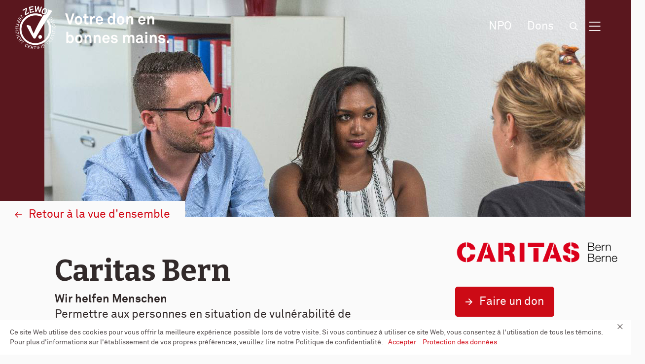

--- FILE ---
content_type: text/html; charset=UTF-8
request_url: https://zewo.ch/fr/npo-detail/?relief_organization=caritas-bern
body_size: 27475
content:
<!doctype html>
<html lang="fr-FR" class="no-js">

<head>
	<meta charset="UTF-8">
	<meta name="viewport" content="width=device-width, initial-scale=1, minimum-scale=1">
	<link rel="profile" href="http://gmpg.org/xfn/11">

			<script>
			document.documentElement.classList.remove("no-js");
		</script>
	
	<meta name='robots' content='index, follow, max-image-preview:large, max-snippet:-1, max-video-preview:-1' />
	<style>img:is([sizes="auto" i], [sizes^="auto," i]) { contain-intrinsic-size: 3000px 1500px }</style>
	<meta name="dlm-version" content="5.1.3">
<!-- Google Tag Manager for WordPress by gtm4wp.com -->
<script data-cfasync="false" data-pagespeed-no-defer>
	var gtm4wp_datalayer_name = "dataLayer";
	var dataLayer = dataLayer || [];
</script>
<!-- End Google Tag Manager for WordPress by gtm4wp.com -->
	<!-- This site is optimized with the Yoast SEO Premium plugin v26.0 (Yoast SEO v26.0) - https://yoast.com/wordpress/plugins/seo/ -->
	<title>L’organisation Caritas Bern est certifiée Zewo depuis 1999</title>
	<meta name="description" content="Le label de qualité Zewo certifie que votre don auprès de l’organisation Caritas Bern est en bonnes mains. Le dernier examen complet a été effectué le 2017" />
	<link rel="canonical" href="https://zewo.ch/fr/npo-detail/?relief_organization=caritas-bern" />
	<meta property="og:locale" content="fr_FR" />
	<meta property="og:type" content="article" />
	<meta property="og:title" content="L’organisation Caritas Bern est certifiée Zewo depuis 1999" />
	<meta property="og:url" content="https://zewo.ch/fr/npo-detail/" />
	<meta property="og:site_name" content="Zewo" />
	<meta property="article:publisher" content="https://www.facebook.com/Stiftung.ZEWO/" />
	<meta property="article:modified_time" content="2020-07-15T09:59:31+00:00" />
	<meta name="twitter:card" content="summary_large_image" />
	<meta name="twitter:title" content="L’organisation Caritas Bern est certifiée Zewo depuis 1999" />
	<meta name="twitter:site" content="@stiftung_zewo" />
	<script type="application/ld+json" class="yoast-schema-graph">{"@context":"https://schema.org","@graph":[{"@type":"WebPage","@id":"https://zewo.ch/fr/npo-detail/?relief_organization=caritas-bern#webpage","url":"https://zewo.ch/fr/npo-detail/?relief_organization=caritas-bern#webpage","name":"L’organisation Caritas Bern est certifiée Zewo depuis 1999","isPartOf":{"@id":"https://zewo.ch/fr/#website"},"primaryImageOfPage":{"@id":"https://zewo.ch/fr/npo-detail/#primaryimage"},"image":{"@id":"https://zewo.ch/fr/npo-detail/#primaryimage"},"thumbnailUrl":"https://zewo.ch/wp-content/uploads/2026/01/Header_diheiplus-scaled.jpg","datePublished":"2019-09-30T13:52:23+00:00","dateModified":"2020-07-15T09:59:31+00:00","breadcrumb":{"@id":"https://zewo.ch/fr/npo-detail/#breadcrumb"},"inLanguage":"fr-FR","potentialAction":[{"@type":"ReadAction","target":["https://zewo.ch/fr/npo-detail/?relief_organization=caritas-bern"]}]},{"@type":"ImageObject","inLanguage":"fr-FR","@id":"https://zewo.ch/fr/npo-detail/#primaryimage","url":"https://zewo.ch/wp-content/uploads/2026/01/Header_diheiplus-scaled.jpg","contentUrl":"https://zewo.ch/wp-content/uploads/2026/01/Header_diheiplus-scaled.jpg","width":2250,"height":1500},{"@type":"BreadcrumbList","@id":"https://zewo.ch/fr/npo-detail/#breadcrumb","itemListElement":[{"@type":"ListItem","position":1,"name":"Home","item":"https://zewo.ch/fr/"},{"@type":"ListItem","position":2,"name":"NPO Detail"}]},{"@type":"WebSite","@id":"https://zewo.ch/fr/#website","url":"https://zewo.ch/fr/","name":"Zewo","description":"Votre don en bonnes mains.","publisher":{"@id":"https://zewo.ch/fr/#organization"},"potentialAction":[{"@type":"SearchAction","target":{"@type":"EntryPoint","urlTemplate":"https://zewo.ch/fr/?s={search_term_string}"},"query-input":{"@type":"PropertyValueSpecification","valueRequired":true,"valueName":"search_term_string"}}],"inLanguage":"fr-FR"},{"@type":"Organization","@id":"https://zewo.ch/fr/#organization","name":"Stiftung Zewo","url":"https://zewo.ch/fr/","logo":{"@type":"ImageObject","inLanguage":"fr-FR","@id":"https://zewo.ch/fr/#/schema/logo/image/","url":"https://zewo.ch/wp-content/uploads/2019/08/Zewo_Logo_Claim_D.svg","contentUrl":"https://zewo.ch/wp-content/uploads/2019/08/Zewo_Logo_Claim_D.svg","width":1,"height":1,"caption":"Stiftung Zewo"},"image":{"@id":"https://zewo.ch/fr/#/schema/logo/image/"},"sameAs":["https://www.facebook.com/Stiftung.ZEWO/","https://x.com/stiftung_zewo","https://www.linkedin.com/company/stiftung-zewo","https://www.youtube.com/channel/UCzjsVJro12OXcvvx1LQP8tw","https://de.wikipedia.org/wiki/Zewo"]}]}</script>
	<!-- / Yoast SEO Premium plugin. -->


<link rel='dns-prefetch' href='//static.addtoany.com' />
<link rel='dns-prefetch' href='//cdn.jsdelivr.net' />
<link rel='dns-prefetch' href='//cdnjs.cloudflare.com' />
<link rel='dns-prefetch' href='//fonts.googleapis.com' />
<link href='https://fonts.gstatic.com' crossorigin rel='preconnect' />
<link rel="alternate" type="application/rss+xml" title="Zewo &raquo; Flux" href="https://zewo.ch/fr/feed/" />
<link rel="alternate" type="application/rss+xml" title="Zewo &raquo; Flux des commentaires" href="https://zewo.ch/fr/comments/feed/" />
<script type="text/javascript">
/* <![CDATA[ */
window._wpemojiSettings = {"baseUrl":"https:\/\/s.w.org\/images\/core\/emoji\/16.0.1\/72x72\/","ext":".png","svgUrl":"https:\/\/s.w.org\/images\/core\/emoji\/16.0.1\/svg\/","svgExt":".svg","source":{"concatemoji":"https:\/\/zewo.ch\/wp-includes\/js\/wp-emoji-release.min.js?ver=6.8.3"}};
/*! This file is auto-generated */
!function(s,n){var o,i,e;function c(e){try{var t={supportTests:e,timestamp:(new Date).valueOf()};sessionStorage.setItem(o,JSON.stringify(t))}catch(e){}}function p(e,t,n){e.clearRect(0,0,e.canvas.width,e.canvas.height),e.fillText(t,0,0);var t=new Uint32Array(e.getImageData(0,0,e.canvas.width,e.canvas.height).data),a=(e.clearRect(0,0,e.canvas.width,e.canvas.height),e.fillText(n,0,0),new Uint32Array(e.getImageData(0,0,e.canvas.width,e.canvas.height).data));return t.every(function(e,t){return e===a[t]})}function u(e,t){e.clearRect(0,0,e.canvas.width,e.canvas.height),e.fillText(t,0,0);for(var n=e.getImageData(16,16,1,1),a=0;a<n.data.length;a++)if(0!==n.data[a])return!1;return!0}function f(e,t,n,a){switch(t){case"flag":return n(e,"\ud83c\udff3\ufe0f\u200d\u26a7\ufe0f","\ud83c\udff3\ufe0f\u200b\u26a7\ufe0f")?!1:!n(e,"\ud83c\udde8\ud83c\uddf6","\ud83c\udde8\u200b\ud83c\uddf6")&&!n(e,"\ud83c\udff4\udb40\udc67\udb40\udc62\udb40\udc65\udb40\udc6e\udb40\udc67\udb40\udc7f","\ud83c\udff4\u200b\udb40\udc67\u200b\udb40\udc62\u200b\udb40\udc65\u200b\udb40\udc6e\u200b\udb40\udc67\u200b\udb40\udc7f");case"emoji":return!a(e,"\ud83e\udedf")}return!1}function g(e,t,n,a){var r="undefined"!=typeof WorkerGlobalScope&&self instanceof WorkerGlobalScope?new OffscreenCanvas(300,150):s.createElement("canvas"),o=r.getContext("2d",{willReadFrequently:!0}),i=(o.textBaseline="top",o.font="600 32px Arial",{});return e.forEach(function(e){i[e]=t(o,e,n,a)}),i}function t(e){var t=s.createElement("script");t.src=e,t.defer=!0,s.head.appendChild(t)}"undefined"!=typeof Promise&&(o="wpEmojiSettingsSupports",i=["flag","emoji"],n.supports={everything:!0,everythingExceptFlag:!0},e=new Promise(function(e){s.addEventListener("DOMContentLoaded",e,{once:!0})}),new Promise(function(t){var n=function(){try{var e=JSON.parse(sessionStorage.getItem(o));if("object"==typeof e&&"number"==typeof e.timestamp&&(new Date).valueOf()<e.timestamp+604800&&"object"==typeof e.supportTests)return e.supportTests}catch(e){}return null}();if(!n){if("undefined"!=typeof Worker&&"undefined"!=typeof OffscreenCanvas&&"undefined"!=typeof URL&&URL.createObjectURL&&"undefined"!=typeof Blob)try{var e="postMessage("+g.toString()+"("+[JSON.stringify(i),f.toString(),p.toString(),u.toString()].join(",")+"));",a=new Blob([e],{type:"text/javascript"}),r=new Worker(URL.createObjectURL(a),{name:"wpTestEmojiSupports"});return void(r.onmessage=function(e){c(n=e.data),r.terminate(),t(n)})}catch(e){}c(n=g(i,f,p,u))}t(n)}).then(function(e){for(var t in e)n.supports[t]=e[t],n.supports.everything=n.supports.everything&&n.supports[t],"flag"!==t&&(n.supports.everythingExceptFlag=n.supports.everythingExceptFlag&&n.supports[t]);n.supports.everythingExceptFlag=n.supports.everythingExceptFlag&&!n.supports.flag,n.DOMReady=!1,n.readyCallback=function(){n.DOMReady=!0}}).then(function(){return e}).then(function(){var e;n.supports.everything||(n.readyCallback(),(e=n.source||{}).concatemoji?t(e.concatemoji):e.wpemoji&&e.twemoji&&(t(e.twemoji),t(e.wpemoji)))}))}((window,document),window._wpemojiSettings);
/* ]]> */
</script>
<link rel='stylesheet' id='formidable-css' href='https://zewo.ch/wp-content/plugins/formidable/css/formidableforms.css?ver=1021124' type='text/css' media='all' />
<style id='wp-emoji-styles-inline-css' type='text/css'>

	img.wp-smiley, img.emoji {
		display: inline !important;
		border: none !important;
		box-shadow: none !important;
		height: 1em !important;
		width: 1em !important;
		margin: 0 0.07em !important;
		vertical-align: -0.1em !important;
		background: none !important;
		padding: 0 !important;
	}
</style>
<link rel='stylesheet' id='wp-block-library-css' href='https://zewo.ch/wp-includes/css/dist/block-library/style.min.css?ver=6.8.3' type='text/css' media='all' />
<style id='wp-block-library-theme-inline-css' type='text/css'>
.wp-block-audio :where(figcaption){color:#555;font-size:13px;text-align:center}.is-dark-theme .wp-block-audio :where(figcaption){color:#ffffffa6}.wp-block-audio{margin:0 0 1em}.wp-block-code{border:1px solid #ccc;border-radius:4px;font-family:Menlo,Consolas,monaco,monospace;padding:.8em 1em}.wp-block-embed :where(figcaption){color:#555;font-size:13px;text-align:center}.is-dark-theme .wp-block-embed :where(figcaption){color:#ffffffa6}.wp-block-embed{margin:0 0 1em}.blocks-gallery-caption{color:#555;font-size:13px;text-align:center}.is-dark-theme .blocks-gallery-caption{color:#ffffffa6}:root :where(.wp-block-image figcaption){color:#555;font-size:13px;text-align:center}.is-dark-theme :root :where(.wp-block-image figcaption){color:#ffffffa6}.wp-block-image{margin:0 0 1em}.wp-block-pullquote{border-bottom:4px solid;border-top:4px solid;color:currentColor;margin-bottom:1.75em}.wp-block-pullquote cite,.wp-block-pullquote footer,.wp-block-pullquote__citation{color:currentColor;font-size:.8125em;font-style:normal;text-transform:uppercase}.wp-block-quote{border-left:.25em solid;margin:0 0 1.75em;padding-left:1em}.wp-block-quote cite,.wp-block-quote footer{color:currentColor;font-size:.8125em;font-style:normal;position:relative}.wp-block-quote:where(.has-text-align-right){border-left:none;border-right:.25em solid;padding-left:0;padding-right:1em}.wp-block-quote:where(.has-text-align-center){border:none;padding-left:0}.wp-block-quote.is-large,.wp-block-quote.is-style-large,.wp-block-quote:where(.is-style-plain){border:none}.wp-block-search .wp-block-search__label{font-weight:700}.wp-block-search__button{border:1px solid #ccc;padding:.375em .625em}:where(.wp-block-group.has-background){padding:1.25em 2.375em}.wp-block-separator.has-css-opacity{opacity:.4}.wp-block-separator{border:none;border-bottom:2px solid;margin-left:auto;margin-right:auto}.wp-block-separator.has-alpha-channel-opacity{opacity:1}.wp-block-separator:not(.is-style-wide):not(.is-style-dots){width:100px}.wp-block-separator.has-background:not(.is-style-dots){border-bottom:none;height:1px}.wp-block-separator.has-background:not(.is-style-wide):not(.is-style-dots){height:2px}.wp-block-table{margin:0 0 1em}.wp-block-table td,.wp-block-table th{word-break:normal}.wp-block-table :where(figcaption){color:#555;font-size:13px;text-align:center}.is-dark-theme .wp-block-table :where(figcaption){color:#ffffffa6}.wp-block-video :where(figcaption){color:#555;font-size:13px;text-align:center}.is-dark-theme .wp-block-video :where(figcaption){color:#ffffffa6}.wp-block-video{margin:0 0 1em}:root :where(.wp-block-template-part.has-background){margin-bottom:0;margin-top:0;padding:1.25em 2.375em}
</style>
<style id='classic-theme-styles-inline-css' type='text/css'>
/*! This file is auto-generated */
.wp-block-button__link{color:#fff;background-color:#32373c;border-radius:9999px;box-shadow:none;text-decoration:none;padding:calc(.667em + 2px) calc(1.333em + 2px);font-size:1.125em}.wp-block-file__button{background:#32373c;color:#fff;text-decoration:none}
</style>
<link rel='stylesheet' id='wp-components-css' href='https://zewo.ch/wp-includes/css/dist/components/style.min.css?ver=6.8.3' type='text/css' media='all' />
<link rel='stylesheet' id='wp-preferences-css' href='https://zewo.ch/wp-includes/css/dist/preferences/style.min.css?ver=6.8.3' type='text/css' media='all' />
<link rel='stylesheet' id='wp-block-editor-css' href='https://zewo.ch/wp-includes/css/dist/block-editor/style.min.css?ver=6.8.3' type='text/css' media='all' />
<link rel='stylesheet' id='wp-reusable-blocks-css' href='https://zewo.ch/wp-includes/css/dist/reusable-blocks/style.min.css?ver=6.8.3' type='text/css' media='all' />
<link rel='stylesheet' id='wp-patterns-css' href='https://zewo.ch/wp-includes/css/dist/patterns/style.min.css?ver=6.8.3' type='text/css' media='all' />
<link rel='stylesheet' id='wp-editor-css' href='https://zewo.ch/wp-includes/css/dist/editor/style.min.css?ver=6.8.3' type='text/css' media='all' />
<link rel='stylesheet' id='zewo_block_columns_container-cgb-style-css-css' href='https://zewo.ch/wp-content/plugins/zewo-block-columns-container/dist/blocks.style.build.css' type='text/css' media='all' />
<link rel='stylesheet' id='zewo_block_wrapper-cgb-style-css-css' href='https://zewo.ch/wp-content/plugins/zewo-block-wrapper/dist/blocks.style.build.css' type='text/css' media='all' />
<link rel='stylesheet' id='block-gallery-frontend-css' href='https://zewo.ch/wp-content/plugins/zewo-block-image-slider/dist/blocks.style.build.css?ver=1.1.6' type='text/css' media='all' />
<style id='global-styles-inline-css' type='text/css'>
:root{--wp--preset--aspect-ratio--square: 1;--wp--preset--aspect-ratio--4-3: 4/3;--wp--preset--aspect-ratio--3-4: 3/4;--wp--preset--aspect-ratio--3-2: 3/2;--wp--preset--aspect-ratio--2-3: 2/3;--wp--preset--aspect-ratio--16-9: 16/9;--wp--preset--aspect-ratio--9-16: 9/16;--wp--preset--color--black: #322A2A;--wp--preset--color--cyan-bluish-gray: #abb8c3;--wp--preset--color--white: #ffffff;--wp--preset--color--pale-pink: #f78da7;--wp--preset--color--vivid-red: #cf2e2e;--wp--preset--color--luminous-vivid-orange: #ff6900;--wp--preset--color--luminous-vivid-amber: #fcb900;--wp--preset--color--light-green-cyan: #7bdcb5;--wp--preset--color--vivid-green-cyan: #00d084;--wp--preset--color--pale-cyan-blue: #8ed1fc;--wp--preset--color--vivid-cyan-blue: #0693e3;--wp--preset--color--vivid-purple: #9b51e0;--wp--preset--color--primary: #D20915;--wp--preset--color--secondary: #305578;--wp--preset--color--success: #229C65;--wp--preset--color--warning: #F6BD6B;--wp--preset--color--background: #fafafa;--wp--preset--gradient--vivid-cyan-blue-to-vivid-purple: linear-gradient(135deg,rgba(6,147,227,1) 0%,rgb(155,81,224) 100%);--wp--preset--gradient--light-green-cyan-to-vivid-green-cyan: linear-gradient(135deg,rgb(122,220,180) 0%,rgb(0,208,130) 100%);--wp--preset--gradient--luminous-vivid-amber-to-luminous-vivid-orange: linear-gradient(135deg,rgba(252,185,0,1) 0%,rgba(255,105,0,1) 100%);--wp--preset--gradient--luminous-vivid-orange-to-vivid-red: linear-gradient(135deg,rgba(255,105,0,1) 0%,rgb(207,46,46) 100%);--wp--preset--gradient--very-light-gray-to-cyan-bluish-gray: linear-gradient(135deg,rgb(238,238,238) 0%,rgb(169,184,195) 100%);--wp--preset--gradient--cool-to-warm-spectrum: linear-gradient(135deg,rgb(74,234,220) 0%,rgb(151,120,209) 20%,rgb(207,42,186) 40%,rgb(238,44,130) 60%,rgb(251,105,98) 80%,rgb(254,248,76) 100%);--wp--preset--gradient--blush-light-purple: linear-gradient(135deg,rgb(255,206,236) 0%,rgb(152,150,240) 100%);--wp--preset--gradient--blush-bordeaux: linear-gradient(135deg,rgb(254,205,165) 0%,rgb(254,45,45) 50%,rgb(107,0,62) 100%);--wp--preset--gradient--luminous-dusk: linear-gradient(135deg,rgb(255,203,112) 0%,rgb(199,81,192) 50%,rgb(65,88,208) 100%);--wp--preset--gradient--pale-ocean: linear-gradient(135deg,rgb(255,245,203) 0%,rgb(182,227,212) 50%,rgb(51,167,181) 100%);--wp--preset--gradient--electric-grass: linear-gradient(135deg,rgb(202,248,128) 0%,rgb(113,206,126) 100%);--wp--preset--gradient--midnight: linear-gradient(135deg,rgb(2,3,129) 0%,rgb(40,116,252) 100%);--wp--preset--font-size--small: 13px;--wp--preset--font-size--medium: 20px;--wp--preset--font-size--large: 36px;--wp--preset--font-size--x-large: 42px;--wp--preset--spacing--20: 0.44rem;--wp--preset--spacing--30: 0.67rem;--wp--preset--spacing--40: 1rem;--wp--preset--spacing--50: 1.5rem;--wp--preset--spacing--60: 2.25rem;--wp--preset--spacing--70: 3.38rem;--wp--preset--spacing--80: 5.06rem;--wp--preset--shadow--natural: 6px 6px 9px rgba(0, 0, 0, 0.2);--wp--preset--shadow--deep: 12px 12px 50px rgba(0, 0, 0, 0.4);--wp--preset--shadow--sharp: 6px 6px 0px rgba(0, 0, 0, 0.2);--wp--preset--shadow--outlined: 6px 6px 0px -3px rgba(255, 255, 255, 1), 6px 6px rgba(0, 0, 0, 1);--wp--preset--shadow--crisp: 6px 6px 0px rgba(0, 0, 0, 1);}:where(.is-layout-flex){gap: 0.5em;}:where(.is-layout-grid){gap: 0.5em;}body .is-layout-flex{display: flex;}.is-layout-flex{flex-wrap: wrap;align-items: center;}.is-layout-flex > :is(*, div){margin: 0;}body .is-layout-grid{display: grid;}.is-layout-grid > :is(*, div){margin: 0;}:where(.wp-block-columns.is-layout-flex){gap: 2em;}:where(.wp-block-columns.is-layout-grid){gap: 2em;}:where(.wp-block-post-template.is-layout-flex){gap: 1.25em;}:where(.wp-block-post-template.is-layout-grid){gap: 1.25em;}.has-black-color{color: var(--wp--preset--color--black) !important;}.has-cyan-bluish-gray-color{color: var(--wp--preset--color--cyan-bluish-gray) !important;}.has-white-color{color: var(--wp--preset--color--white) !important;}.has-pale-pink-color{color: var(--wp--preset--color--pale-pink) !important;}.has-vivid-red-color{color: var(--wp--preset--color--vivid-red) !important;}.has-luminous-vivid-orange-color{color: var(--wp--preset--color--luminous-vivid-orange) !important;}.has-luminous-vivid-amber-color{color: var(--wp--preset--color--luminous-vivid-amber) !important;}.has-light-green-cyan-color{color: var(--wp--preset--color--light-green-cyan) !important;}.has-vivid-green-cyan-color{color: var(--wp--preset--color--vivid-green-cyan) !important;}.has-pale-cyan-blue-color{color: var(--wp--preset--color--pale-cyan-blue) !important;}.has-vivid-cyan-blue-color{color: var(--wp--preset--color--vivid-cyan-blue) !important;}.has-vivid-purple-color{color: var(--wp--preset--color--vivid-purple) !important;}.has-black-background-color{background-color: var(--wp--preset--color--black) !important;}.has-cyan-bluish-gray-background-color{background-color: var(--wp--preset--color--cyan-bluish-gray) !important;}.has-white-background-color{background-color: var(--wp--preset--color--white) !important;}.has-pale-pink-background-color{background-color: var(--wp--preset--color--pale-pink) !important;}.has-vivid-red-background-color{background-color: var(--wp--preset--color--vivid-red) !important;}.has-luminous-vivid-orange-background-color{background-color: var(--wp--preset--color--luminous-vivid-orange) !important;}.has-luminous-vivid-amber-background-color{background-color: var(--wp--preset--color--luminous-vivid-amber) !important;}.has-light-green-cyan-background-color{background-color: var(--wp--preset--color--light-green-cyan) !important;}.has-vivid-green-cyan-background-color{background-color: var(--wp--preset--color--vivid-green-cyan) !important;}.has-pale-cyan-blue-background-color{background-color: var(--wp--preset--color--pale-cyan-blue) !important;}.has-vivid-cyan-blue-background-color{background-color: var(--wp--preset--color--vivid-cyan-blue) !important;}.has-vivid-purple-background-color{background-color: var(--wp--preset--color--vivid-purple) !important;}.has-black-border-color{border-color: var(--wp--preset--color--black) !important;}.has-cyan-bluish-gray-border-color{border-color: var(--wp--preset--color--cyan-bluish-gray) !important;}.has-white-border-color{border-color: var(--wp--preset--color--white) !important;}.has-pale-pink-border-color{border-color: var(--wp--preset--color--pale-pink) !important;}.has-vivid-red-border-color{border-color: var(--wp--preset--color--vivid-red) !important;}.has-luminous-vivid-orange-border-color{border-color: var(--wp--preset--color--luminous-vivid-orange) !important;}.has-luminous-vivid-amber-border-color{border-color: var(--wp--preset--color--luminous-vivid-amber) !important;}.has-light-green-cyan-border-color{border-color: var(--wp--preset--color--light-green-cyan) !important;}.has-vivid-green-cyan-border-color{border-color: var(--wp--preset--color--vivid-green-cyan) !important;}.has-pale-cyan-blue-border-color{border-color: var(--wp--preset--color--pale-cyan-blue) !important;}.has-vivid-cyan-blue-border-color{border-color: var(--wp--preset--color--vivid-cyan-blue) !important;}.has-vivid-purple-border-color{border-color: var(--wp--preset--color--vivid-purple) !important;}.has-vivid-cyan-blue-to-vivid-purple-gradient-background{background: var(--wp--preset--gradient--vivid-cyan-blue-to-vivid-purple) !important;}.has-light-green-cyan-to-vivid-green-cyan-gradient-background{background: var(--wp--preset--gradient--light-green-cyan-to-vivid-green-cyan) !important;}.has-luminous-vivid-amber-to-luminous-vivid-orange-gradient-background{background: var(--wp--preset--gradient--luminous-vivid-amber-to-luminous-vivid-orange) !important;}.has-luminous-vivid-orange-to-vivid-red-gradient-background{background: var(--wp--preset--gradient--luminous-vivid-orange-to-vivid-red) !important;}.has-very-light-gray-to-cyan-bluish-gray-gradient-background{background: var(--wp--preset--gradient--very-light-gray-to-cyan-bluish-gray) !important;}.has-cool-to-warm-spectrum-gradient-background{background: var(--wp--preset--gradient--cool-to-warm-spectrum) !important;}.has-blush-light-purple-gradient-background{background: var(--wp--preset--gradient--blush-light-purple) !important;}.has-blush-bordeaux-gradient-background{background: var(--wp--preset--gradient--blush-bordeaux) !important;}.has-luminous-dusk-gradient-background{background: var(--wp--preset--gradient--luminous-dusk) !important;}.has-pale-ocean-gradient-background{background: var(--wp--preset--gradient--pale-ocean) !important;}.has-electric-grass-gradient-background{background: var(--wp--preset--gradient--electric-grass) !important;}.has-midnight-gradient-background{background: var(--wp--preset--gradient--midnight) !important;}.has-small-font-size{font-size: var(--wp--preset--font-size--small) !important;}.has-medium-font-size{font-size: var(--wp--preset--font-size--medium) !important;}.has-large-font-size{font-size: var(--wp--preset--font-size--large) !important;}.has-x-large-font-size{font-size: var(--wp--preset--font-size--x-large) !important;}
:where(.wp-block-post-template.is-layout-flex){gap: 1.25em;}:where(.wp-block-post-template.is-layout-grid){gap: 1.25em;}
:where(.wp-block-columns.is-layout-flex){gap: 2em;}:where(.wp-block-columns.is-layout-grid){gap: 2em;}
:root :where(.wp-block-pullquote){font-size: 1.5em;line-height: 1.6;}
</style>
<link rel='stylesheet' id='advanced-popups-css' href='https://zewo.ch/wp-content/plugins/advanced-popups/public/css/advanced-popups-public.css?ver=1.2.2' type='text/css' media='all' />
<link rel='stylesheet' id='contact-form-7-css' href='https://zewo.ch/wp-content/plugins/contact-form-7/includes/css/styles.css?ver=6.1.2' type='text/css' media='all' />
<link rel='stylesheet' id='css/e2pdf.frontend.global-css' href='https://zewo.ch/wp-content/plugins/e2pdf/css/e2pdf.frontend.global.css?ver=1.28.11' type='text/css' media='all' />
<link rel='stylesheet' id='related-posts-by-taxonomy-css' href='https://zewo.ch/wp-content/plugins/related-posts-by-taxonomy/includes/assets/css/styles.css?ver=6.8.3' type='text/css' media='all' />
<link rel='stylesheet' id='foundation-icons-file-css' href='https://cdnjs.cloudflare.com/ajax/libs/foundicons/3.0.0/foundation-icons.ttf?ver=6.8.3' type='text/css' media='all' />
<link rel='stylesheet' id='foundation-icons-css-css' href='https://cdnjs.cloudflare.com/ajax/libs/foundicons/3.0.0/foundation-icons.min.css?ver=6.8.3' type='text/css' media='all' />
<link rel='stylesheet' id='zewo_block_calculator-css-css' href='https://zewo.ch/wp-content/plugins/zewo-block-calculator/frontend/calculator.css?ver=6.8.3' type='text/css' media='all' />
<link rel='stylesheet' id='cookie-notice-front-css' href='https://zewo.ch/wp-content/plugins/zewo-cookie-notice/css/front.min.css?ver=6.8.3' type='text/css' media='all' />
<link rel='stylesheet' id='zewo-event-page-style-css' href='https://zewo.ch/wp-content/plugins/zewo-event-page//css/zewo-events-page.css?ver=6.8.3' type='text/css' media='all' />
<link rel='stylesheet' id='zewo-fonts-css' href='https://fonts.googleapis.com/css?family=Bitter%3A700&#038;subset=latin%2Clatin-ext&#038;ver=20190321' type='text/css' media='all' />
<link rel='stylesheet' id='zewo-sass-style-css' href='https://zewo.ch/wp-content/themes/zewo/css/main.css?ver=20190321' type='text/css' media='all' />
<link rel='stylesheet' id='zewo-algolia-css-css' href='https://cdn.jsdelivr.net/npm/instantsearch.css@7.1.0/themes/algolia.css?ver=6.8.3' type='text/css' media='all' />
<link rel='stylesheet' id='zewo-clear-selectize-css' href='https://zewo.ch/wp-content/themes/zewo/css/selectize-plugin-clear.css?ver=20190321' type='text/css' media='all' />
<link rel='stylesheet' id='zewo-algolia-theme-css' href='https://cdn.jsdelivr.net/npm/instantsearch.css@7.3.1/themes/algolia-min.css?ver=6.8.3' type='text/css' media='all' />
<link rel='stylesheet' id='zewo-selectize-css' href='https://cdn.jsdelivr.net/npm/selectize@0.12.6/dist/css/selectize.css?ver=20180820' type='text/css' media='all' />
<link rel='stylesheet' id='zewo-font-awesome-css' href='https://cdnjs.cloudflare.com/ajax/libs/font-awesome/5.10.2/css/all.min.css?ver=20190912' type='text/css' media='all' />
<link rel='stylesheet' id='zewo-sass-print-style-css' href='https://zewo.ch/wp-content/themes/zewo/css/print.css?ver=20190925' type='text/css' media='print' />
<link rel='stylesheet' id='algolia-autocomplete-css' href='https://zewo.ch/wp-content/plugins/wp-search-with-algolia/css/algolia-autocomplete.css?ver=2.10.3' type='text/css' media='all' />
<link rel='stylesheet' id='addtoany-css' href='https://zewo.ch/wp-content/plugins/add-to-any/addtoany.min.css?ver=1.16' type='text/css' media='all' />
<link rel='stylesheet' id='mo_customer_validation_form_main_css-css' href='https://zewo.ch/wp-content/plugins/miniorange-otp-verification/includes/css/mo_forms_css.min.css?version=5.3.8&#038;ver=5.3.8' type='text/css' media='all' />
<link rel='stylesheet' id='timed-content-css-css' href='https://zewo.ch/wp-content/plugins/timed-content/css/timed-content.css?ver=2.95' type='text/css' media='all' />
<script type="text/javascript" id="wpml-cookie-js-extra">
/* <![CDATA[ */
var wpml_cookies = {"wp-wpml_current_language":{"value":"fr","expires":1,"path":"\/"}};
var wpml_cookies = {"wp-wpml_current_language":{"value":"fr","expires":1,"path":"\/"}};
/* ]]> */
</script>
<script type="text/javascript" src="https://zewo.ch/wp-content/plugins/sitepress-multilingual-cms/res/js/cookies/language-cookie.js?ver=482900" id="wpml-cookie-js" defer="defer" data-wp-strategy="defer"></script>
<script type="text/javascript" id="addtoany-core-js-before">
/* <![CDATA[ */
window.a2a_config=window.a2a_config||{};a2a_config.callbacks=[];a2a_config.overlays=[];a2a_config.templates={};a2a_localize = {
	Share: "Partager",
	Save: "Enregistrer",
	Subscribe: "S'abonner",
	Email: "E-mail",
	Bookmark: "Marque-page",
	ShowAll: "Montrer tout",
	ShowLess: "Montrer moins",
	FindServices: "Trouver des service(s)",
	FindAnyServiceToAddTo: "Trouver instantan&eacute;ment des services &agrave; ajouter &agrave;",
	PoweredBy: "Propuls&eacute; par",
	ShareViaEmail: "Partager par e-mail",
	SubscribeViaEmail: "S’abonner par e-mail",
	BookmarkInYourBrowser: "Ajouter un signet dans votre navigateur",
	BookmarkInstructions: "Appuyez sur Ctrl+D ou \u2318+D pour mettre cette page en signet",
	AddToYourFavorites: "Ajouter &agrave; vos favoris",
	SendFromWebOrProgram: "Envoyer depuis n’importe quelle adresse e-mail ou logiciel e-mail",
	EmailProgram: "Programme d’e-mail",
	More: "Plus&#8230;",
	ThanksForSharing: "Merci de partager !",
	ThanksForFollowing: "Merci de nous suivre !"
};
/* ]]> */
</script>
<script type="text/javascript" defer src="https://static.addtoany.com/menu/page.js" id="addtoany-core-js"></script>
<script type="text/javascript" src="https://zewo.ch/wp-includes/js/jquery/jquery.min.js?ver=3.7.1" id="jquery-core-js"></script>
<script type="text/javascript" src="https://zewo.ch/wp-includes/js/jquery/jquery-migrate.min.js?ver=3.4.1" id="jquery-migrate-js"></script>
<script type="text/javascript" defer src="https://zewo.ch/wp-content/plugins/add-to-any/addtoany.min.js?ver=1.1" id="addtoany-jquery-js"></script>
<script type="text/javascript" src="https://zewo.ch/wp-content/plugins/advanced-popups/public/js/advanced-popups-public.js?ver=1.2.2" id="advanced-popups-js"></script>
<script type="text/javascript" src="https://zewo.ch/wp-content/plugins/e2pdf/js/e2pdf.frontend.js?ver=1.28.11" id="js/e2pdf.frontend-js"></script>
<script type="text/javascript" id="moOtpTimerScript-js-extra">
/* <![CDATA[ */
var moOtpTimerScript = {"siteURL":"https:\/\/zewo.ch\/wp-admin\/admin-ajax.php","action":"mo_control_otp_block","otpControlTimerTime":"60","otpControlBlockTime":"0","isUserBlocked":null,"limit_otp_sent_message":"Your OTP has been sent. The next OTP can be sent after {minutes}:{seconds} minutes","user_blocked_message":"You have exceeded the limit to send OTP. Please wait for {minutes}:{seconds} minutes","error_otp_verify_message":"The next OTP can be sent after {minutes}:{seconds} minutes"};
/* ]]> */
</script>
<script type="text/javascript" src="https://zewo.ch/wp-content/plugins/miniorange-otp-verification/addons/resendcontrol/includes/js/moOtpTimerScript.min.js?ver=5.3.8" id="moOtpTimerScript-js"></script>
<script type="text/javascript" src="https://zewo.ch/wp-content/plugins/zewo-block-calculator/frontend/jquery.fileDownload.min.js?ver=6.8.3" id="zewo_block_calculator-filedownload-js"></script>
<script type="text/javascript" src="https://zewo.ch/wp-content/plugins/timed-content/js/timed-content.js?ver=2.95" id="timed-content_js-js"></script>
<link rel="https://api.w.org/" href="https://zewo.ch/fr/wp-json/" /><link rel="alternate" title="JSON" type="application/json" href="https://zewo.ch/fr/wp-json/wp/v2/pages/512153" /><link rel="EditURI" type="application/rsd+xml" title="RSD" href="https://zewo.ch/xmlrpc.php?rsd" />
<link rel="alternate" title="oEmbed (JSON)" type="application/json+oembed" href="https://zewo.ch/fr/wp-json/oembed/1.0/embed?url=https%3A%2F%2Fzewo.ch%2Ffr%2Fnpo-detail%2F" />
<link rel="alternate" title="oEmbed (XML)" type="text/xml+oembed" href="https://zewo.ch/fr/wp-json/oembed/1.0/embed?url=https%3A%2F%2Fzewo.ch%2Ffr%2Fnpo-detail%2F&#038;format=xml" />
<meta name="generator" content="WPML ver:4.8.2 stt:1,4,3;" />
		<link rel="preload" href="https://zewo.ch/wp-content/plugins/advanced-popups/fonts/advanced-popups-icons.woff" as="font" type="font/woff" crossorigin>
		
<!-- Google Tag Manager for WordPress by gtm4wp.com -->
<!-- GTM Container placement set to footer -->
<script data-cfasync="false" data-pagespeed-no-defer>
	var dataLayer_content = {"pagePostType":"page","pagePostType2":"single-page","pagePostAuthor":"Annemarie Widmer"};
	dataLayer.push( dataLayer_content );
</script>
<script data-cfasync="false" data-pagespeed-no-defer>
(function(w,d,s,l,i){w[l]=w[l]||[];w[l].push({'gtm.start':
new Date().getTime(),event:'gtm.js'});var f=d.getElementsByTagName(s)[0],
j=d.createElement(s),dl=l!='dataLayer'?'&l='+l:'';j.async=true;j.src=
'//www.googletagmanager.com/gtm.js?id='+i+dl;f.parentNode.insertBefore(j,f);
})(window,document,'script','dataLayer','GTM-PP6MGB');
</script>
<!-- End Google Tag Manager for WordPress by gtm4wp.com --><style type="text/css">.recentcomments a{display:inline !important;padding:0 !important;margin:0 !important;}</style>		<style>
			.algolia-search-highlight {
				background-color: #fffbcc;
				border-radius: 2px;
				font-style: normal;
			}
		</style>
		<style type="text/css">.broken_link, a.broken_link {
	text-decoration: line-through;
}</style><link rel="icon" href="https://zewo.ch/wp-content/uploads/2019/10/cropped-Zewo-Favicon-32x32.png" sizes="32x32" />
<link rel="icon" href="https://zewo.ch/wp-content/uploads/2019/10/cropped-Zewo-Favicon-192x192.png" sizes="192x192" />
<link rel="apple-touch-icon" href="https://zewo.ch/wp-content/uploads/2019/10/cropped-Zewo-Favicon-180x180.png" />
<meta name="msapplication-TileImage" content="https://zewo.ch/wp-content/uploads/2019/10/cropped-Zewo-Favicon-270x270.png" />
	<!-- Xandr Universal Pixel - Initialization (include only once per page) -->
	<script>
		!function(e,i){if(!e.pixie){var n=e.pixie=function(e,i,a){n.actionQueue.push({action:e,actionValue:i,params:a})};n.actionQueue=[];var a=i.createElement("script");a.async=!0,a.src="//acdn.adnxs.com/dmp/up/pixie.js";var t=i.getElementsByTagName("head")[0];t.insertBefore(a,t.firstChild)}}(window,document);
		pixie('init', 'e4183154-fc69-4a1c-a69b-6618f51d5d7e');
	</script>

	<!-- Xandr Universal Pixel - PageView Event -->
	<script>
		pixie('event', 'PageView');
	</script>
	<noscript><img src="https://ib.adnxs.com/pixie?pi=e4183154-fc69-4a1c-a69b-6618f51d5d7e&e=PageView&script=0" width="1" height="1" style="display:none"/></noscript>

</head>

<body class="wp-singular page-template page-template-npo-detail page-template-npo-detail-php page page-id-512153 wp-theme-zewo cookies-not-set has-sidebar">

	<a class="show-on-focus" href="#primary">Skip to content</a>
	<style>header.bg-color-secondary {
						background: url("https://zewo.ch/wp-content/uploads/2019/05/Caritas_Bern–-2200.jpg") no-repeat center center;
						background-size:cover; }@media screen and (min-width: 40em) {
						header.bg-color-secondary {
							background: url("https://zewo.ch/wp-content/uploads/2019/05/Caritas_Bern–-2200.jpg") no-repeat center center;
							background-size:cover; }}</style>	<header class="bg-color-secondary grid-y is--header-shadow ">
		<span role="img" aria-label="Caritas Bern"></span>
		
		<div class="top-bar cell" data-sticky data-options="marginTop:0;" data-sticky-on="small">
			<div class="top-bar-left">
				<div class="site-branding">
																	<div class="site-logo">
							<a href="https://zewo.ch/fr/">
								<img class="sitelogo" src="https://zewo.ch/wp-content/themes/zewo/images/zewo-logo-weiss-fr-FR.svg" alt="site logo" />
								<img class="sitelogo sitelogo-sticky" src="https://zewo.ch/wp-content/themes/zewo/images/zewo-logo-rotschwarz-fr-FR.svg" alt="site logo" />
							</a>
						</div>
									</div><!-- .site-branding -->
			</div><!-- .top-bar-left -->
			<div class="top-bar-right">
				<div class="title-bar float-right">
					<button type="button" class="button small" data-toggle="offCanvasRightOverlap"><span class="icon icon-hamburger-white"></span></button>
				</div>

				<div class="title-bar float-right" data-responsive-toggle="main-search" data-hide-for="xxxlarge">
					<button type="button" class="button small global-search-icon" data-toggle><span class="icon icon-search-white"></span></button>
				</div>

				<div class="show-for-large float-right">
					<ul id="top-menu" class="menu"><li id="menu-item-499072" class="menu-item menu-item-type-post_type menu-item-object-page menu-item-499072"><a href="https://zewo.ch/fr/npo/">NPO</a></li>
<li id="menu-item-505615" class="menu-item menu-item-type-post_type menu-item-object-page menu-item-505615"><a href="https://zewo.ch/fr/dons/">Dons</a></li>
</ul>				</div>
			</div><!-- .top-bar-right -->
		</div><!-- .top-bar -->

		<div class="cell cell-align-bottom">
			<div class="grid-container header-title">
															</div>
		</div>
				<!-- If the post type = relief_organization then display the back button -->
		
					<div class="blog--btn-back">
				<button type="button" class="button is--link"><span class="button-arrow button-arrow--reverse"></span>Retour à la vue d'ensemble</button>
			</div>
				
	</header>

	
	<!--Off-canvas content or search modal goes here -->
	<div class="off-canvas position-right" id="offCanvasRightOverlap" data-off-canvas data-transition="overlap">
		<button class="close-button" aria-label="Close menu" type="button" data-close>
			<span aria-hidden="true" class="icon icon-navi-close"></span>
		</button>

		<ul id="languages-menu" class="menu"><li><a href="/en"><span>EN</span></a></li><li class="is-active"><span>FR</span></li><li><a href="/de"><span>DE</span></a></li></ul>
		<div class="menu-hamburger-container"><ul id="primary-menu" class="vertical menu accordion-menu" data-accordion-menu data-submenu-toggle="true"><li id="menu-item-512350" class="menu-item menu-item-type-post_type menu-item-object-page menu-item-home menu-item-512350"><a href="https://zewo.ch/fr/">Transparence des dons: label de qualité Zewo pour les organisations d’entraide</a></li>
<li class="menu-item menu-item-type-post_type menu-item-object-page menu-item-has-children menu-item-505615"><a href="https://zewo.ch/fr/dons/">Dons</a>
<ul class="sub-menu">
	<li id="menu-item-512550" class="menu-item menu-item-type-post_type menu-item-object-page menu-item-512550"><a href="https://zewo.ch/fr/npo-recherche/">Trouver une OBNL certifiée</a></li>
	<li id="menu-item-5919276" class="menu-item menu-item-type-post_type menu-item-object-page menu-item-5919276"><a href="https://zewo.ch/fr/liste-des-organisations-titulaires-du-label-de-qualite-zewo/">Liste des organisations d’entraide suisses – certifiée par Zewo</a></li>
	<li id="menu-item-499123" class="menu-item menu-item-type-post_type menu-item-object-page menu-item-499123"><a href="https://zewo.ch/fr/deduire-les-dons-de-ses-impots/">Déduire les dons de ses impôts</a></li>
	<li id="menu-item-499068" class="menu-item menu-item-type-post_type menu-item-object-page menu-item-has-children menu-item-499068"><a href="https://zewo.ch/fr/cadeaux-qui-ont-un-sens/">Des cadeaux qui ont un sens</a>
	<ul class="sub-menu">
		<li id="menu-item-499065" class="menu-item menu-item-type-post_type menu-item-object-page menu-item-499065"><a href="https://zewo.ch/fr/donner-du-temps-ou-des-objets/">Donner du temps ou des objets</a></li>
		<li id="menu-item-498882" class="menu-item menu-item-type-post_type menu-item-object-page menu-item-498882"><a href="https://zewo.ch/fr/lheritage-pour-une-bonne-cause/">L’héritage pour une bonne cause</a></li>
		<li id="menu-item-459524" class="menu-item menu-item-type-post_type menu-item-object-page menu-item-459524"><a href="https://zewo.ch/fr/collectes-nationales-actuelles/">Collectes nationales actuelles</a></li>
	</ul>
</li>
	<li id="menu-item-499067" class="menu-item menu-item-type-post_type menu-item-object-page menu-item-499067"><a href="https://zewo.ch/fr/les-regles-essentielles-pour-les-dons/">10 conseils pour avoir l’assurance que votre don arrive à destination</a></li>
	<li id="menu-item-5786836" class="menu-item menu-item-type-post_type menu-item-object-page menu-item-5786836"><a href="https://zewo.ch/fr/faire-un-don-a-laide-dun-bulletin-de-versement-qr/">Faire un don à l’aide d’un bulletin de versement QR</a></li>
	<li id="menu-item-492897" class="menu-item menu-item-type-post_type menu-item-object-page menu-item-492897"><a href="https://zewo.ch/fr/supplement-dons/">Supplément dons</a></li>
	<li id="menu-item-498906" class="menu-item menu-item-type-post_type menu-item-object-page menu-item-498906"><a href="https://zewo.ch/fr/donner-pour-les-victimes-de-catastrophes/">Donner en cas de catastrophe</a></li>
	<li id="menu-item-4563760" class="menu-item menu-item-type-post_type menu-item-object-zewo_events menu-item-4563760"><a href="https://zewo.ch/fr/donner-pour-les-enfants/">Donner pour les enfants</a></li>
	<li id="menu-item-4563759" class="menu-item menu-item-type-post_type menu-item-object-zewo_events menu-item-4563759"><a href="https://zewo.ch/fr/donner-pour-les-animaux-et-la-nature/">Donner pour les animaux et la nature</a></li>
	<li id="menu-item-492882" class="menu-item menu-item-type-post_type menu-item-object-page menu-item-492882"><a href="https://zewo.ch/fr/nouvelles-certifications/">Nouvelles certifications</a></li>
	<li id="menu-item-458754" class="menu-item menu-item-type-post_type menu-item-object-page menu-item-458754"><a href="https://zewo.ch/fr/sans-le-label-de-qualite-zewo/">Sans le label de qualité Zewo</a></li>
	<li id="menu-item-511564" class="menu-item menu-item-type-post_type menu-item-object-page menu-item-511564"><a href="https://zewo.ch/fr/fusion-dobnl-certifies/">Fusion ou dissolution</a></li>
	<li id="menu-item-4582634" class="menu-item menu-item-type-post_type menu-item-object-page menu-item-4582634"><a href="https://zewo.ch/fr/utilisation-des-dons/">Utilisation des dons</a></li>
	<li id="menu-item-82408" class="menu-item menu-item-type-post_type menu-item-object-page menu-item-82408"><a href="https://zewo.ch/fr/questions-et-reponses/">Questions et réponses</a></li>
	<li id="menu-item-498913" class="menu-item menu-item-type-post_type menu-item-object-page menu-item-498913"><a href="https://zewo.ch/fr/ouvrez-les-yeux-en-ce-qui-concerne-les-parrainages/">Parrainages</a></li>
	<li id="menu-item-461379" class="menu-item menu-item-type-post_type menu-item-object-page menu-item-461379"><a href="https://zewo.ch/fr/dons-quel-est-mon-profil/">Dons: quel est mon profil?</a></li>
	<li id="menu-item-492890" class="menu-item menu-item-type-post_type menu-item-object-page menu-item-492890"><a href="https://zewo.ch/fr/zewo-deconseille-de-faire-des-dons/">Zewo déconseille de faire des dons</a></li>
</ul>
</li>
<li id="menu-item-449441" class="menu-item menu-item-type-post_type menu-item-object-page menu-item-has-children menu-item-449441"><a href="https://zewo.ch/fr/npo/">NPO</a>
<ul class="sub-menu">
	<li id="menu-item-492900" class="menu-item menu-item-type-post_type menu-item-object-page menu-item-has-children menu-item-492900"><a href="https://zewo.ch/fr/apercu-des-21-normes-zewo-condense-et-clair/">Aperçu des 21 normes Zewo condensé et clair</a>
	<ul class="sub-menu">
		<li id="menu-item-431506" class="menu-item menu-item-type-post_type menu-item-object-page menu-item-431506"><a href="https://zewo.ch/fr/methode-zewo/">Méthode Zewo</a></li>
	</ul>
</li>
	<li id="menu-item-492898" class="menu-item menu-item-type-post_type menu-item-object-page menu-item-has-children menu-item-492898"><a href="https://zewo.ch/fr/comment-parvenir-au-label-de-qualite-zewo/">Comment parvenir au label de qualité Zewo</a>
	<ul class="sub-menu">
		<li id="menu-item-503143" class="menu-item menu-item-type-post_type menu-item-object-page menu-item-503143"><a href="https://zewo.ch/fr/comment-parvenir-au-label-de-qualite-zewo/autotest/">Autotest</a></li>
		<li id="menu-item-492899" class="menu-item menu-item-type-post_type menu-item-object-page menu-item-492899"><a href="https://zewo.ch/fr/comment-parvenir-au-label-de-qualite-zewo/solliciter-une-estimation-sans-engagement/">Solliciter une estimation sans engagement</a></li>
		<li id="menu-item-499422" class="menu-item menu-item-type-post_type menu-item-object-page menu-item-499422"><a href="https://zewo.ch/fr/comment-parvenir-au-label-de-qualite-zewo/demander-un-examen-complet/">Demander un examen complet</a></li>
		<li id="menu-item-499423" class="menu-item menu-item-type-post_type menu-item-object-page menu-item-499423"><a href="https://zewo.ch/fr/comment-parvenir-au-label-de-qualite-zewo/se-soumettre-aux-controles-reguliers-et-eviter-les-sanctions/">Se soumettre aux contrôles réguliers et éviter les sanctions</a></li>
		<li id="menu-item-499396" class="menu-item menu-item-type-post_type menu-item-object-page menu-item-499396"><a href="https://zewo.ch/fr/comment-parvenir-au-label-de-qualite-zewo/question-et-reponses-sur-la-certification/">Question et réponses sur la certification</a></li>
	</ul>
</li>
	<li id="menu-item-5922166" class="menu-item menu-item-type-post_type menu-item-object-page menu-item-5922166"><a href="https://zewo.ch/fr/zewo-impact-tool-demontrez-votre-efficacite/">Zewo Impact Tool – Démontrez votre efficacité</a></li>
	<li id="menu-item-5781839" class="menu-item menu-item-type-post_type menu-item-object-page menu-item-5781839"><a href="https://zewo.ch/fr/congres-zewo/">Congrès Zewo</a></li>
	<li id="menu-item-4515623" class="menu-item menu-item-type-post_type menu-item-object-page menu-item-4515623"><a href="https://zewo.ch/fr/votre-boosteur-de-dons/">Label de qualité pour actions en ligne</a></li>
	<li id="menu-item-5787410" class="menu-item menu-item-type-post_type menu-item-object-page menu-item-5787410"><a href="https://zewo.ch/fr/collecter-des-dons-a-laide-du-bulletin-de-versement-qr/">Collecter des dons à l’aide du bulletin de versement QR</a></li>
	<li id="menu-item-499433" class="menu-item menu-item-type-post_type menu-item-object-page menu-item-499433"><a href="https://zewo.ch/fr/avantages-pour-les-organisations-titulaires-du-label-de-qualite-zewo/">Avantages pour les organisations titulaires du label de qualité Zewo</a></li>
	<li id="menu-item-4617457" class="menu-item menu-item-type-post_type menu-item-object-page menu-item-4617457"><a href="https://zewo.ch/fr/rapport-sur-les-dons/">Le rapport sur les dons</a></li>
	<li id="menu-item-4575139" class="menu-item menu-item-type-post_type menu-item-object-page menu-item-4575139"><a href="https://zewo.ch/fr/statistiques-des-dons/">Statistiques des dons</a></li>
	<li id="menu-item-499914" class="menu-item menu-item-type-post_type menu-item-object-page menu-item-499914"><a href="https://zewo.ch/fr/chiffres-cles-et-indices-de-reference-pour-les-oeuvres-de-bienfaisance/">Indicateurs</a></li>
	<li id="menu-item-2210398" class="menu-item menu-item-type-post_type menu-item-object-page menu-item-2210398"><a href="https://zewo.ch/fr/limpact-de-la-communication-des-obnl/">L’impact de la communication des OBNL</a></li>
	<li id="menu-item-499900" class="menu-item menu-item-type-post_type menu-item-object-page menu-item-499900"><a href="https://zewo.ch/fr/remunerations-dans-les-oeuvres-de-bienfaisance-suisse/">Rémunérations</a></li>
	<li id="menu-item-500662" class="menu-item menu-item-type-post_type menu-item-object-page menu-item-500662"><a href="https://zewo.ch/fr/evenements-et-cours/">Événements et cours</a></li>
</ul>
</li>
<li id="menu-item-501651" class="menu-item menu-item-type-post_type menu-item-object-page menu-item-501651"><a href="https://zewo.ch/fr/zewo-news/">Zewo News</a></li>
<li id="menu-item-503116" class="menu-item menu-item-type-post_type menu-item-object-page menu-item-503116"><a href="https://zewo.ch/fr/sabonner-a-la-newsletter/">S’abonner à la newsletter</a></li>
<li id="menu-item-498810" class="menu-item menu-item-type-post_type menu-item-object-page menu-item-has-children menu-item-498810"><a href="https://zewo.ch/fr/zewo/">A propos de la Zewo</a>
<ul class="sub-menu">
	<li id="menu-item-501400" class="menu-item menu-item-type-post_type menu-item-object-page menu-item-501400"><a href="https://zewo.ch/fr/label-de-qualite/">Label de qualité Zewo</a></li>
	<li id="menu-item-492901" class="menu-item menu-item-type-post_type menu-item-object-page menu-item-492901"><a href="https://zewo.ch/fr/conseil-de-fondation/">Conseil de fondation</a></li>
	<li id="menu-item-492902" class="menu-item menu-item-type-post_type menu-item-object-page menu-item-492902"><a href="https://zewo.ch/fr/equipe/">Équipe</a></li>
	<li id="menu-item-499718" class="menu-item menu-item-type-post_type menu-item-object-page menu-item-499718"><a href="https://zewo.ch/fr/comite-de-certification/">Comité de certification</a></li>
	<li id="menu-item-499722" class="menu-item menu-item-type-post_type menu-item-object-page menu-item-499722"><a href="https://zewo.ch/fr/tribunal-des-recours/">Tribunal des recours</a></li>
	<li id="menu-item-5918808" class="menu-item menu-item-type-post_type menu-item-object-page menu-item-5918808"><a href="https://zewo.ch/fr/rapport-annuel-comptes-annuels-et-rapport-de-revision/">Rapport annuel, comptes annuels et rapport de révision</a></li>
	<li id="menu-item-503106" class="menu-item menu-item-type-post_type menu-item-object-page menu-item-503106"><a href="https://zewo.ch/fr/comment-nous-trouver/">Comment nous trouver?</a></li>
	<li id="menu-item-419741" class="menu-item menu-item-type-post_type menu-item-object-page menu-item-419741"><a href="https://zewo.ch/fr/contacter-la-zewo/">Contacter la Zewo</a></li>
	<li id="menu-item-501509" class="menu-item menu-item-type-post_type menu-item-object-page menu-item-501509"><a href="https://zewo.ch/fr/medias/">Médias</a></li>
	<li id="menu-item-499706" class="menu-item menu-item-type-post_type menu-item-object-page menu-item-499706"><a href="https://zewo.ch/fr/emplois/">Emplois</a></li>
	<li id="menu-item-501545" class="menu-item menu-item-type-post_type menu-item-object-page menu-item-501545"><a href="https://zewo.ch/fr/annonces-et-bannieres-en-ligne/">Annonces et bannières en ligne</a></li>
	<li id="menu-item-499760" class="menu-item menu-item-type-post_type menu-item-object-page menu-item-499760"><a href="https://zewo.ch/fr/liens/">Liens</a></li>
</ul>
</li>
</ul></div>	</div>

	<!-- Overlay Search -->
	<div class="search-overlay">
		<div class="callout clearfix">
			<input type="text" placeholder="Saisissez le nom d’une œuvre de bienfaisance, un pays d’intervention, un domaine d’activité." id="global-search" class="float-left">
			<button class="search-btn float-left"></button>
			<div class="close float-right"></div>
		</div>

		<h3>Qu’est-ce que vous cherchez ?</h3>
		<div class="menu-global-search-fr-container"><ul id="menu-global-search-fr" class="menu"><li id="menu-item-527484" class="menu-item menu-item-type-post_type menu-item-object-page menu-item-527484"><a href="https://zewo.ch/fr/npo-recherche/">Trouver une OBNL certifiée</a></li>
</ul></div>
	</div><!-- #main-search --><main>
	<!-- Fetch post details based on its Custom post type -->
		<!-- Container -->
	<div class="grid-container margin-top-3 position-relative">
		<div class="grid-x grid-padding-x">
			<section class="medium-8 cell">
				<article class="mt-30">
					<!-- Logo for Mobile view -->
											<img src="https://zewo.ch/wp-content/uploads/charity-documents/caritas-bern_logo_big_fr.png" alt=""
							 class="brand-logo show-for-small-only margin-bottom-2">
										<!-- Title -->
					<h1 class="mb-10">Caritas Bern</h1>
					<!-- Additional details -->
											<p class="margin-bottom-0"><strong>Wir helfen Menschen</strong></p>
										<!-- Short introduction -->
											<p>Permettre aux personnes en situation de vulnérabilité de maintenir ou de retrouver leur autonomie et leur place dans la société.</p>
										<!-- Description -->
											<h2 class="mt-48 medium-mt-56">Activité et centre de gravité</h2>
												<p class="description-wrap">Caritas Bern berät, unterstützt und begleitet Menschen, damit sie ihr Leben in eigener Verantwortung gestalten können. Zu diesem Zweck realisiert sie Angebote für verschiedene Zielgruppen im Kanton Bern. Um ihre Ziele zu erreichen, arbeitet Caritas Bern mit unterschiedlichen Partnern zusammen: Non-Profit-Organisationen, Sozialdiensten, Privatunternehmen, Gemeinden oder kantonalen Behörden. Daneben unterhält sie enge Beziehungen zur Römisch-katholischen Landeskirche, in deren Auftrag sie diakonische Aufgaben wahrnimmt. <br />
<br />
Angebote: <br />
– Arbeitsintegration: Berufliche und soziale Integration von Langzeiterwerbslosen und Flüchtlingen <br />
– Caritas-Märkte Bern, Biel und Thun: Günstige Einkaufsmöglichkeiten und sozialer Treffpunkt für Menschen mit knappem Budget <br />
– Patenschaftsprojekt «mit mir»: Entlastung von Familien in schwierigen Lebenssituationen, unbelastete Zeit für Kinder <br />
– KulturLegi: Ermässigter Zugang zu Sport-, Kultur- und Bildungsveranstaltungen für Menschen mit beschränkten finanziellen Mitteln <br />
– Dolmetschdienst Comprendi: Interkultureller Übersetzungsdienst <br />
– Programm Migration und Alter: Unterstützung älterer Migrantinnen und Migranten für ein selbstbestimmtes Alter(n) <br />
– Freiwilligenarbeit: Verschiedene soziale Einsatzmöglichkeiten <br />
– Diakonie: Übernahme diakonischer Aufgaben in den Bereichen Migration, Armutsbekämpfung und Integration.   <br />
<br />
Caritas Bern beschäftigt aktuell rund 40 Mitarbeitende, daneben stehen rund 100 Personen als Freiwillige in verschiedenen Projekten im Einsatz. Caritas Bern finanziert sich durch Gelder der öffentlichen Hand, durch Dienstleistungs- und Warenerträge und Spenden.</p>
									</article>
				<!-- Testimonials -->
							</section>

			<aside class="medium-4 cell right-sidebar">
				<!-- Logo -->
									<a href="http://www.caritas-bern.ch" target="_blank"><img
							src="https://zewo.ch/wp-content/uploads/charity-documents/caritas-bern_logo_big_fr.png" alt=""
							class="brand-logo show-for-medium"></a>
								<!-- Donation link -->
									<div class="medium-mt-45">
						<a href="http://www.caritas-bern.ch/spenden"
						   class="donate-link button red-btn margin-bottom-0"><span
								class="button-arrow"></span>Faire un don</a>
					</div>
								<!-- Print link -->
				<a href="#" onclick="javascript:window.print(); return false;"
				   class="print-link display-block mt-30">Imprimer la note d&#039;information
</a>
				<!-- PDF links -->
				<div class="mt-30">
					<!-- Annual review document -->
											<a href="https://zewo.ch/wp-content/uploads/charity-documents/caritas-bern_annual_review_document_fr.pdf" target="_blank"
						   class="pdf-link display-block mb-2">Rapport annuel</a>
										<!-- Annual bill details -->
											<a href="https://zewo.ch/wp-content/uploads/charity-documents/caritas-bern_annual_bill_fr.pdf" target="_blank"
						   class="pdf-link display-block">Comptes annuels</a>
									</div>
				<!-- Foundation details -->
									<p class="mt-30">
						Forme juridique : Association<br />						Année de création :  1986<br />						Titulaire du label de qualité depuis : 1999<br />						Dernière certification : 2022					</p>
								<!-- Donation details -->
									<h3 class="mt-52">Dons</h3>
					<p style="white-space: nowrap;">
						Compte postal: 30-24794-2<br />						Compte bancaire: CH21 0900 0000 3002 4794 2					</p>
								<!-- Contact details -->
									<h3 class="mt-52">Contact</h3>
					<p>
						Zähringerstrasse 25<br />												3012 Bern<br />						Tel. <span class="tel">+41313786000</span><br />						Fax <span class="fax">+41313786050</span><br />													<a href="mailto:info@caritas-bern.ch">info@caritas-bern.ch</a><br/>
																			<a href="http://www.caritas-bern.ch" target="_blank">www.caritas-bern.ch</a>
											</p>
				
				<!-- Social media icons -->
									<ul class="menu social-links-menu">
													<li>
								<a href="https://www.facebook.com/caritasbern"
								   target="_blank" rel="noopener noreferrer"><span
										class="icon icon-app-facebook text-color-black"></span><span
										class="hide">Facebook</span></a></li>
																																			</ul>
								<!-- Last modified date -->
				<p class="mt-45 medium-mt-70">Dernière mise à jour effectuée le 07.08.2025</p>
			</aside>
		</div>
		<div class="grid-x grid-padding-x">
			<section class="medium-8 cell">
				<!-- Benefit - That's how I can help -->
				<article class="mt-52 medium-mt-130 help-block"><h2>Comment aider</h2><div class="grid-x grid-padding-x"><div class='small-6 large-4 cell mb-16 medium-mb-40 text-center'><img src="https://zewo.ch/wp-content/themes/zewo/images/icons/Icon-Helfen-Mitgliedschaft.svg" alt="Adhésion"><p>Adhésion</p></div><div class='small-6 large-4 cell mb-16 medium-mb-40 text-center'><img src="https://zewo.ch/wp-content/themes/zewo/images/icons/Icon-Helfen-Spende.svg" alt="Don"><p>Don</p></div><div class='small-6 large-4 cell mb-16 medium-mb-40 text-center'><img src="https://zewo.ch/wp-content/themes/zewo/images/icons/Icon-Helfen-Sachspende.svg" alt="Dons en nature"><p>Dons en nature</p></div><div class='small-6 large-4 cell mb-16 medium-mb-40 text-center'><img src="https://zewo.ch/wp-content/themes/zewo/images/icons/Icon-Helfen-Legat.svg" alt="Legs"><p>Legs</p></div><div class='small-6 large-4 cell mb-16 medium-mb-40 text-center'><img src="https://zewo.ch/wp-content/themes/zewo/images/icons/Icon-Helfen-Patenschaft.svg" alt="Parrainage"><p>Parrainage</p></div><div class='small-6 large-4 cell mb-16 medium-mb-40 text-center'><img src="https://zewo.ch/wp-content/themes/zewo/images/icons/Icon-Helfen-Freiwilligenarbeit.svg" alt="Travail bénévole"><p>Travail bénévole</p></div></div></article>
				<!-- Benefit recipients - Offers help for -->
				<article class="mt-48 medium-mt-90"><h2>Bénéficiaires</h2><ul class="no-bullets margin-bottom-1"><li>Familles</li><li>Personnes âgées</li><li>Personnes en situation de pauvreté</li><li>Réfugiés, immigrés et migrants</li></ul></article>
				<!-- Field 0f activity - They Work in this areas -->
				<article class="mt-48 medium-mt-80"><h2>Domaines d’activité</h2><ul class="no-bullets margin-bottom-1"><li>Affaires sociales</li></ul></article>
				<!-- Significance - In what way does they help? -->
									<article class="mt-48 medium-mt-80">
						<h2>Type d’aide proposée</h2>
						<ul class="no-bullets margin-bottom-1"><li>Aide financière directe</li><li>Conseil, point de contact, réseau de contacts</li><li>Echanges culturels, entente entre les peuples</li><li>Formation</li><li>Intégration</li></ul>					</article>
				
				
				<!-- International and National operational areas  - They are in action here -->
									<article class="mt-48 medium-mt-80">

													<h2>Zones d’action</h2>
						
						
													<h3>National</h3>

							<p onload="remove_comma(e)" class="opernational-areas-national_operation_area">
								Berne							</p>
						
						<!-- Donation link -->
													<div class="mt-45 medium-mt-65">
								<a href="http://www.caritas-bern.ch/spenden" class="button red-btn"><span
										class="button-arrow"></span>Faire un don								</a>
							</div>
											</article>
							</section>
		</div>
	</div> <!-- Container End -->

	<!-- Zertifizierte Kantonal- und Regionalstellen -->
	<section>
					<article class="mt-60 medium-mt-170">
				<div class="grid-container">
											<h2 class="text-center">L’OBNL fait partie de ce réseau :</h2>
						
				</div>

				<!-- Slider -->
				<div class="center center-one slider mt-30 medium-mt-40">
					<div><div class="card"><a href="https://zewo.ch/fr/npo-detail/?relief_organization=caritas-suisse"><div class="card-image"><div class="logo-bg" style="background: url(https://zewo.ch/wp-content/uploads/charity-documents/caritas-schweiz_logo_big_fr-1024x273.png) no-repeat center;"></div></div></a><div class="card-section"><h3 class="margin-bottom-0"><a href="https://zewo.ch/fr/npo-detail/?relief_organization=caritas-suisse">Caritas Suisse</a></h3><p>L’oeuvre d’entraide s’engage pour la lutte contre la pauvreté en Suisse et dans le monde.</p></div></div></div><div><div class="card"><a href="https://zewo.ch/fr/npo-detail/?relief_organization=caritas-zuerich"><div class="card-image"><div class="logo-bg" style="background: url(https://zewo.ch/wp-content/uploads/charity-documents/caritas-zuerich_logo_big_fr-1024x152.png) no-repeat center;"></div></div></a><div class="card-section"><h3 class="margin-bottom-0"><a href="https://zewo.ch/fr/npo-detail/?relief_organization=caritas-zuerich">Caritas Zürich</a></h3><p>Hilfe für armutsbetroffene Familien und sozial benachteiligte Menschen im Kanton Zürich.</p></div></div></div><div><div class="card"><a href="https://zewo.ch/fr/npo-detail/?relief_organization=caritas-vaud"><div class="card-image"><div class="logo-bg" style="background: url(https://zewo.ch/wp-content/uploads/charity-documents/caritas-vaud_logo_big_fr-1024x154.png) no-repeat center;"></div></div></a><div class="card-section"><h3 class="margin-bottom-0"><a href="https://zewo.ch/fr/npo-detail/?relief_organization=caritas-vaud">Caritas Vaud</a></h3><p>Association cantonale d’entraide à but non lucratif</p></div></div></div><div><div class="card"><a href="https://zewo.ch/fr/npo-detail/?relief_organization=caritas-thurgau"><div class="card-image"><div class="logo-bg" style="background: url(https://zewo.ch/wp-content/uploads/charity-documents/caritas-thurgau_logo_big_fr-1024x143.png) no-repeat center;"></div></div></a><div class="card-section"><h3 class="margin-bottom-0"><a href="https://zewo.ch/fr/npo-detail/?relief_organization=caritas-thurgau">Caritas Thurgau</a></h3><p>Für armutsbetroffenen Menschen im Kanton Thurgau. </p></div></div></div><div><div class="card"><a href="https://zewo.ch/fr/npo-detail/?relief_organization=caritas-zentralschweiz"><div class="card-image"><div class="logo-bg" style="background: url(https://zewo.ch/wp-content/uploads/charity-documents/caritas-zentralschweiz_logo_big_fr-1024x548.png) no-repeat center;"></div></div></a><div class="card-section"><h3 class="margin-bottom-0"><a href="https://zewo.ch/fr/npo-detail/?relief_organization=caritas-zentralschweiz">Caritas Zentralschweiz</a></h3><p>Hilfswerk im Kanton Luzern und in der Zentralschweiz für Menschen in Not und zur sozialen und beruflichen Integration.</p></div></div></div><div><div class="card"><a href="https://zewo.ch/fr/npo-detail/?relief_organization=caritas-st-gallen-appenzell"><div class="card-image"><div class="logo-bg" style="background: url(https://zewo.ch/wp-content/uploads/charity-documents/caritas-st-gallen-appenzell_logo_big_fr-1024x134.png) no-repeat center;"></div></div></a><div class="card-section"><h3 class="margin-bottom-0"><a href="https://zewo.ch/fr/npo-detail/?relief_organization=caritas-st-gallen-appenzell">Caritas St. Gallen-Appenzell</a></h3><p>Regionales katholisches Hilfswerk und Fachstelle Diakonie des Bistums St. Gallen</p></div></div></div><div><div class="card"><a href="https://zewo.ch/fr/npo-detail/?relief_organization=caritas-aargau"><div class="card-image"><div class="logo-bg" style="background: url(https://zewo.ch/wp-content/uploads/charity-documents/caritas-aargau_logo_big_fr-1024x149.png) no-repeat center;"></div></div></a><div class="card-section"><h3 class="margin-bottom-0"><a href="https://zewo.ch/fr/npo-detail/?relief_organization=caritas-aargau">Caritas Aargau</a></h3><p>Hilft Menschen in Not im Kanton Aargau mit Beratung, Angeboten und Projekten zur sozialen Integration.</p></div></div></div><div><div class="card"><a href="https://zewo.ch/fr/npo-detail/?relief_organization=caritas-beider-basel"><div class="card-image"><div class="logo-bg" style="background: url(https://zewo.ch/wp-content/uploads/charity-documents/caritas-beider-basel_logo_big_fr-1024x125.png) no-repeat center;"></div></div></a><div class="card-section"><h3 class="margin-bottom-0"><a href="https://zewo.ch/fr/npo-detail/?relief_organization=caritas-beider-basel">Caritas beider Basel</a></h3><p>Lutte contre l’exclusion et la pauvreté  </p></div></div></div><div><div class="card"><a href="https://zewo.ch/fr/npo-detail/?relief_organization=caritas-lepicerie"><div class="card-image"><div class="logo-bg" style="background: url(https://zewo.ch/wp-content/uploads/charity-documents/caritas-markt_logo_big_fr.png) no-repeat center;"></div></div></a><div class="card-section"><h3 class="margin-bottom-0"><a href="https://zewo.ch/fr/npo-detail/?relief_organization=caritas-lepicerie">Caritas l&rsquo;Epicerie</a></h3><p>Lebensmittel und Produkte des täglichen Bedarfs für Armutsbetroffene</p></div></div></div><div><div class="card"><a href="https://zewo.ch/fr/npo-detail/?relief_organization=caritas-solothurn"><div class="card-image"><div class="logo-bg" style="background: url(https://zewo.ch/wp-content/uploads/charity-documents/caritas-solothurn_logo_big_fr-1024x141.png) no-repeat center;"></div></div></a><div class="card-section"><h3 class="margin-bottom-0"><a href="https://zewo.ch/fr/npo-detail/?relief_organization=caritas-solothurn">Caritas Solothurn</a></h3><p>Leistet bedürfnisgerechte, fachlich kompetente und effiziente Hilfe für Menschen in Not im Kanton Solothurn</p></div></div></div><div><div class="card"><a href="https://zewo.ch/fr/npo-detail/?relief_organization=caritas-geneve"><div class="card-image"><div class="logo-bg" style="background: url(https://zewo.ch/wp-content/uploads/charity-documents/caritas-geneve_logo_big_fr-1024x140.png) no-repeat center;"></div></div></a><div class="card-section"><h3 class="margin-bottom-0"><a href="https://zewo.ch/fr/npo-detail/?relief_organization=caritas-geneve">Caritas Genève</a></h3><p>Pour permettre aux personnes en situation de vulnérabilité de maintenir ou de retrouver leur autonomie et leur place dans la société.</p></div></div></div><div><div class="card"><a href="https://zewo.ch/fr/npo-detail/?relief_organization=caritas-fribourg"><div class="card-image"><div class="logo-bg" style="background: url(https://zewo.ch/wp-content/uploads/charity-documents/caritas-fribourg_logo_big_fr-1024x144.png) no-repeat center;"></div></div></a><div class="card-section"><h3 class="margin-bottom-0"><a href="https://zewo.ch/fr/npo-detail/?relief_organization=caritas-fribourg">Caritas Fribourg</a></h3><p>Fondée en 1943, Caritas Fribourg est une association sans but lucratif au sens des art. 60 et suivants CC. Elle est intégrée au réseau Caritas en Suisse et dans le monde et vient en aide aux personnes démunies sans distinction de statut, d’origine, de religion ou d’appartenance politique. </p></div></div></div><div><div class="card"><a href="https://zewo.ch/fr/npo-detail/?relief_organization=caritas-jura"><div class="card-image"><div class="logo-bg" style="background: url(https://zewo.ch/wp-content/uploads/charity-documents/caritas-jura_logo_big_fr-1024x157.png) no-repeat center;"></div></div></a><div class="card-section"><h3 class="margin-bottom-0"><a href="https://zewo.ch/fr/npo-detail/?relief_organization=caritas-jura">Caritas Jura</a></h3><p>Lutte contre l’exclusion et la pauvreté</p></div></div></div><div><div class="card"><a href="https://zewo.ch/fr/npo-detail/?relief_organization=caritas-grison"><div class="card-image"><div class="logo-bg" style="background: url(https://zewo.ch/wp-content/uploads/charity-documents/caritas-graubuenden_logo_big_fr-1024x142.png) no-repeat center;"></div></div></a><div class="card-section"><h3 class="margin-bottom-0"><a href="https://zewo.ch/fr/npo-detail/?relief_organization=caritas-grison">Caritas Grison</a></h3><p>Hilfswerk in Graubünden für armutsbetroffene Menschen</p></div></div></div><div><div class="card"><a href="https://zewo.ch/fr/npo-detail/?relief_organization=caritas-neuchatel"><div class="card-image"><div class="logo-bg" style="background: url(https://zewo.ch/wp-content/uploads/charity-documents/caritas-neuchatel_logo_big_fr-1024x136.png) no-repeat center;"></div></div></a><div class="card-section"><h3 class="margin-bottom-0"><a href="https://zewo.ch/fr/npo-detail/?relief_organization=caritas-neuchatel">Caritas Neuchâtel</a></h3><p>Oeuvre d’entraide active dans le canton de Neuchâtel</p></div></div></div>				</div>
			</article>
		
					<!-- Weitere NPO mit ähnlicher Tätigkeit -->
			<article class="mt-60 medium-mt-130">
				<div class="grid-container">
					<h2 class="text-center">Autre(s) OBNL aux activités similaires :</h2>
				</div>

				<!-- Slider -->
				<div class="center center-two slider mt-30 medium-mt-40">
					<div><div class="card"><a href="https://zewo.ch/fr/npo-detail/?relief_organization=actifs"><div class="card-image"><div class="logo-bg" style="background: url(https://zewo.ch/wp-content/uploads/charity-documents/association-actifs_logo_big_fr.jpg) no-repeat center;"></div></div></a><div class="card-section"><h3 class="margin-bottom-0"><a href="https://zewo.ch/fr/npo-detail/?relief_organization=actifs">Actifs</a></h3><p>Promouvoir la formation continue et l’inclusion des personnes avec déficit intellectuel, autisme ou difficulté d’apprentissage</p></div></div></div><div><div class="card"><a href="https://zewo.ch/fr/npo-detail/?relief_organization=faai-fondation-apprentis-dauteuil-international"><div class="card-image"><div class="logo-bg" style="background: url(https://zewo.ch/wp-content/uploads/charity-documents/fondation-apprentis-dauteuil-international-f-a-a-i_logo_big_fr-745x1024.jpg) no-repeat center;"></div></div></a><div class="card-section"><h3 class="margin-bottom-0"><a href="https://zewo.ch/fr/npo-detail/?relief_organization=faai-fondation-apprentis-dauteuil-international">FAAI (Fondation Apprentis d’Auteuil International)</a></h3><p>Protection, éducation et insertion socio-professionnelle d’enfants et de jeunes vulnérables, en Suisse et à l’international
</p></div></div></div><div><div class="card"><a href="https://zewo.ch/fr/npo-detail/?relief_organization=croix-rouge-jura"><div class="card-image"><div class="logo-bg" style="background: url(https://zewo.ch/wp-content/uploads/charity-documents/croix-rouge-jurassienne_logo_big_fr.png) no-repeat center;"></div></div></a><div class="card-section"><h3 class="margin-bottom-0"><a href="https://zewo.ch/fr/npo-detail/?relief_organization=croix-rouge-jura">Croix-Rouge Jura</a></h3><p>Conserver, promouvoir ou rétablir la santé ainsi que l’intégration sociale de l'être humain.</p></div></div></div><div><div class="card"><a href="https://zewo.ch/fr/npo-detail/?relief_organization=oseo-valais"><div class="card-image"><div class="logo-bg" style="background: url(https://zewo.ch/wp-content/uploads/charity-documents/oseo-valais_logo_big_fr-1024x400.png) no-repeat center;"></div></div></a><div class="card-section"><h3 class="margin-bottom-0"><a href="https://zewo.ch/fr/npo-detail/?relief_organization=oseo-valais">OSEO Valais</a></h3><p>S’engage pour une société socialement, politiquement et économiquement juste. </p></div></div></div><div><div class="card"><a href="https://zewo.ch/fr/npo-detail/?relief_organization=secours-dhiver-berne"><div class="card-image"><div class="logo-bg" style="background: url(https://zewo.ch/wp-content/uploads/charity-documents/winterhilfe-kanton-bern_logo_big_fr.png) no-repeat center;"></div></div></a><div class="card-section"><h3 class="margin-bottom-0"><a href="https://zewo.ch/fr/npo-detail/?relief_organization=secours-dhiver-berne">Secours d’Hiver Berne</a></h3><p>Für Menschen im Kanton Bern in schwierigen finanziellen Situationen</p></div></div></div><div><div class="card"><a href="https://zewo.ch/fr/npo-detail/?relief_organization=croix-rouge-genevoise"><div class="card-image"><div class="logo-bg" style="background: url(https://zewo.ch/wp-content/uploads/charity-documents/croix-rouge-genevoise_logo_big_fr.png) no-repeat center;"></div></div></a><div class="card-section"><h3 class="margin-bottom-0"><a href="https://zewo.ch/fr/npo-detail/?relief_organization=croix-rouge-genevoise">Croix-Rouge Genevoise</a></h3><p>Une association cantonale de la Croix-Rouge suisse.</p></div></div></div><div><div class="card"><a href="https://zewo.ch/fr/npo-detail/?relief_organization=sexuelle-gesundheit-aargau"><div class="card-image"><div class="logo-bg" style="background: url(https://zewo.ch/wp-content/uploads/charity-documents/sexuelle-gesundheit-aargau_logo_big_fr.jpg) no-repeat center;"></div></div></a><div class="card-section"><h3 class="margin-bottom-0"><a href="https://zewo.ch/fr/npo-detail/?relief_organization=sexuelle-gesundheit-aargau">Sexuelle Gesundheit Aargau</a></h3><p>Fachstelle für Sexualität, Schwangerschaft, sexuell übertragbare Krankheiten, sexuelle Bildung</p></div></div></div><div><div class="card"><a href="https://zewo.ch/fr/npo-detail/?relief_organization=zuercher-blindenfuersorge-verein"><div class="card-image"><div class="logo-bg" style="background: url(https://zewo.ch/wp-content/uploads/charity-documents/zuercher-sehhilfe_logo_big_fr.png) no-repeat center;"></div></div></a><div class="card-section"><h3 class="margin-bottom-0"><a href="https://zewo.ch/fr/npo-detail/?relief_organization=zuercher-blindenfuersorge-verein">Zürcher Blindenfürsorge-Verein</a></h3><p>Beratung, Rehabilitation und Begegnungszentrum für sehbehinderte und blinde Menschen und deren Angehörige.</p></div></div></div><div><div class="card"><a href="https://zewo.ch/fr/npo-detail/?relief_organization=stiftung-kind-und-autismus"><div class="card-image"><div class="logo-bg" style="background: url(https://zewo.ch/wp-content/uploads/charity-documents/stiftung-kind-und-autismus_logo_big_fr-1024x308.jpg) no-repeat center;"></div></div></a><div class="card-section"><h3 class="margin-bottom-0"><a href="https://zewo.ch/fr/npo-detail/?relief_organization=stiftung-kind-und-autismus">Stiftung Kind und Autismus</a></h3><p>ein Kompetenzzentrum für Menschen im Autismus-Spektrum</p></div></div></div><div><div class="card"><a href="https://zewo.ch/fr/npo-detail/?relief_organization=lassociation-dentraide-suisse-pour-enfants-kovive"><div class="card-image"><div class="logo-bg" style="background: url(https://zewo.ch/wp-content/uploads/charity-documents/verein-kovive_logo_big_fr-1024x961.png) no-repeat center;"></div></div></a><div class="card-section"><h3 class="margin-bottom-0"><a href="https://zewo.ch/fr/npo-detail/?relief_organization=lassociation-dentraide-suisse-pour-enfants-kovive">L&rsquo;Association d&rsquo;Entraide Suisse pour Enfants Kovive</a></h3><p>Offres de gardes et de camps de vacances pour les enfants</p></div></div></div><div><div class="card"><a href="https://zewo.ch/fr/npo-detail/?relief_organization=miva-suisse"><div class="card-image"><div class="logo-bg" style="background: url(https://zewo.ch/wp-content/uploads/charity-documents/miva_logo_big_fr.png) no-repeat center;"></div></div></a><div class="card-section"><h3 class="margin-bottom-0"><a href="https://zewo.ch/fr/npo-detail/?relief_organization=miva-suisse">miva Suisse</a></h3><p>Soutient le financement et l’acquisition de moyens de transport et de communication dans les pays du Sud</p></div></div></div><div><div class="card"><a href="https://zewo.ch/fr/npo-detail/?relief_organization=stiftung-mobilita"><div class="card-image"><div class="logo-bg" style="background: url(https://zewo.ch/wp-content/uploads/charity-documents/stiftung-mobilita_logo_big_fr.png) no-repeat center;"></div></div></a><div class="card-section"><h3 class="margin-bottom-0"><a href="https://zewo.ch/fr/npo-detail/?relief_organization=stiftung-mobilita">Stiftung Mobilita</a></h3><p>Setzt sich für eine bessere Mobilität von Menschen mit Behinderungen im Kanton Graubünden ein.</p></div></div></div><div><div class="card"><a href="https://zewo.ch/fr/npo-detail/?relief_organization=oseo-geneve"><div class="card-image"><div class="logo-bg" style="background: url(https://zewo.ch/wp-content/uploads/charity-documents/oseo-geneve_logo_big_fr-1024x406.png) no-repeat center;"></div></div></a><div class="card-section"><h3 class="margin-bottom-0"><a href="https://zewo.ch/fr/npo-detail/?relief_organization=oseo-geneve">OSEO Genève</a></h3><p>Une des 10 associations OSEO régionales en Suisse actives dans le domaine de l’insertion professionnelle et sociale.</p></div></div></div><div><div class="card"><a href="https://zewo.ch/fr/npo-detail/?relief_organization=kinderspitex-zentralschweiz"><div class="card-image"><div class="logo-bg" style="background: url(https://zewo.ch/wp-content/uploads/charity-documents/kinderspitex-zentralschweiz_logo_big_fr-935x1024.jpg) no-repeat center;"></div></div></a><div class="card-section"><h3 class="margin-bottom-0"><a href="https://zewo.ch/fr/npo-detail/?relief_organization=kinderspitex-zentralschweiz">Kinderspitex Zentralschweiz</a></h3><p>Ambulante Kinderkrankenpflege von schwer kranken, behinderten oder sterbenden Kindern durch dipl. Pflegefachpersonal.</p></div></div></div><div><div class="card"><a href="https://zewo.ch/fr/npo-detail/?relief_organization=verein-fuer-sozialpsychiatrie-baselland"><div class="card-image"><div class="logo-bg" style="background: url(https://zewo.ch/wp-content/uploads/charity-documents/verein-fuer-sozialpsychiatrie-baselland-vsp_logo_big_fr.jpg) no-repeat center;"></div></div></a><div class="card-section"><h3 class="margin-bottom-0"><a href="https://zewo.ch/fr/npo-detail/?relief_organization=verein-fuer-sozialpsychiatrie-baselland">Verein für Sozialpsychiatrie Baselland</a></h3><p>Der Verein für Sozialpsychiatrie BL bietet 600 erwachsenen Menschen mit einer psychischen Beeinträchtigung ein vielfältiges Angebot an Arbeitsplätzen, Tagesstruktur und Wohnmöglichkeiten.</p></div></div></div>				</div>
				<div class="wp-block-cgb-block-zewo-block-button ab-block-button text-center mt-40 mb-60">
											<a href="https://zewo.ch/fr/npo-recherche/" class="button primary"
						   onclick="emptyPreviousData();"><span
								class="button-arrow"></span>Découvrir d’autres OBNL						</a>
									</div>
			</article> <!-- Weitere NPO mit ähnlicher Tätigkeit End-->
			</section>
</main>

<footer class="padding-vertical-3">
	<div class="grid-container">
		<div class="grid-x">
			<div class="cell medium-8 large-4 large-order-1 padding-right-1">
									<span class="hide">Restez informé</span><div class="textwidget custom-html-widget"><h3>Restez informé</h3>
<p>S’abonner à la newsletter</p>
<div class="wp-block-cgb-block-zewo-block-button ab-block-button"><a href="/fr/sabonner-a-la-newsletter/" class="button primary"><span class="button-arrow"></span>S'abonner</a>
</div></div>							</div>

			<div class="cell medium-4 large-3 large-order-3">
									<span class="hide">Contacter la Zewo</span><div class="textwidget custom-html-widget"><h3>Contactez la Zewo</h3>
<span itemscope itemtype ="http://schema.org/Organization">
<span itemprop="legalName">Fondation Zewo</span> 
<span itemprop="name" style="display:none;">Fondation Zewo</span> 
<span itemprop="image" style="display:none;">https://zewo.ch/wp-content/uploads/2019/08/Zewo_Logo_Claim_F.svg</span>
<address itemprop="address" itemscope itemtype="http://schema.org/PostalAddress"> <span itemprop="streetAddress">Pfingstweidstrasse 10</span><br> 
<span itemprop="postalCode">8005</span> <span itemprop="addressLocality">Zurich</span><br> 
<span itemprop="addressCountry">Suisse</span>
</address><br> 
Téléphone <span itemprop="telephone">+41 44 366 99 55</span><br> 
<a href="/fr/contacter-la-zewo/">Vers le formulaire de contact </a> 
</span></div>							</div>

			<div class="cell medium-4 medium-offset-8 large-5 large-offset-0 large-order-2">
									<span class="hide">Suivez Zewo sur les médias sociaux</span><div class="textwidget custom-html-widget"><h3 class="show-for-large">Suivez la Zewo sur les médias sociaux</h3>
				<ul class="menu social-links-menu">
					<li><a href="https://de-de.facebook.com/Stiftung.ZEWO/" target="_blank"><span class="icon icon-app-facebook text-color-black"></span><span class="hide">Facebook</span></a></li>
					<li><a href="https://twitter.com/stiftung_zewo" target="_blank"><span class="icon icon-app-twitter text-color-black" ></span><span class="hide">Twitter</span></a></li>
					<li><a href="https://www.youtube.com/channel/UCzjsVJro12OXcvvx1LQP8tw" target="_blank"><span class="icon icon-app-youtube text-color-black"></span><span class="hide">YouTube</span></a></li>
					<li><a href="https://www.linkedin.com/company/stiftung-zewo/" target="_blank"><span class="icon icon-app-linkedin text-color-black"></span><span class="hide">Linkedin</span></a></li>
				</ul></div>							</div>

			<div class="cell large-12 large-order-4 margin-top-7">
				<div class="grid-x align-bottom">
					<div class="site-branding cell medium-8 large-9">
													<div class="site-logo">
																<a href="https://zewo.ch/fr/"><img class="sitelogo" src="https://zewo.ch/wp-content/themes/zewo/images/zewo-logo-rotschwarz-fr-FR.svg" alt="site logo" /></a>
							</div>
											</div><!-- .site-branding -->
					<div class="cell medium-4 large-3 copyright">
													<span class="hide">Copyright FR</span><div class="textwidget custom-html-widget"><p class="margin-0">&copy; Zewo | <a href="/fr/mentions-legales-et-protection-des-donnees/">Mentions légales et protection des données</a></p></div>											</div>
				</div>
			</div>
		</div>
	</div>
</footer>
<script type="text/javascript">
	/* Constants */
	var ApplicationID = "I6DGRLRCWD";
	var SearchOnlyAPIKey = "b6f1cd6341cb58435f43ecfcd270385f";
	var ApiIndex = "zewo_";
	var minSearchStart = 2;
	var site_url = "https://zewo.ch";
	var searchedParam = "";
	var noResultFoundText = "aucune donnée trouvée";
	var npoSearchedParam = "";
	var globalHitsPerPage = 20;
	var hitsPerPageCount = 100;
	var currentLanguage = "fr";
	var noNPOFoundText = "Malheureusement, nous n'avons rien trouvé qui corresponde à votre terme de recherche.";
	var reliefOrg = 'OBNL certifiées';
	var npoDetail = 'https://zewo.ch/fr/npo-detail/';
	var globalSearch = 'https://zewo.ch/fr/global-search/';
	var searchLink = 'https://zewo.ch/fr/npo-recherche/';
	var SchweizStr = "Schweiz";
	var ganzeSchweizStr = "National_operation_area_27";

	/* Tab functionality */
	function openCity(evt, cityName) {
		var i, tabcontent, tablinks;
		tabcontent = document.getElementsByClassName("tabcontent");
		for (i = 0; i < tabcontent.length; i++) {
			tabcontent[i].style.display = "none";
		}
		tablinks = document.getElementsByClassName("tablinks");
		for (i = 0; i < tablinks.length; i++) {
			tablinks[i].className = tablinks[i].className.replace(" active", "");
		}
		document.getElementById(cityName).style.display = "block";
		evt.currentTarget.className += " active";
	}
</script>
<script type="speculationrules">
{"prefetch":[{"source":"document","where":{"and":[{"href_matches":"\/fr\/*"},{"not":{"href_matches":["\/wp-*.php","\/wp-admin\/*","\/wp-content\/uploads\/*","\/wp-content\/*","\/wp-content\/plugins\/*","\/wp-content\/themes\/zewo\/*","\/fr\/*\\?(.+)"]}},{"not":{"selector_matches":"a[rel~=\"nofollow\"]"}},{"not":{"selector_matches":".no-prefetch, .no-prefetch a"}}]},"eagerness":"conservative"}]}
</script>

<!-- GTM Container placement set to footer -->
<!-- Google Tag Manager (noscript) -->
				<noscript><iframe src="https://www.googletagmanager.com/ns.html?id=GTM-PP6MGB" height="0" width="0" style="display:none;visibility:hidden" aria-hidden="true"></iframe></noscript>
<!-- End Google Tag Manager (noscript) --><script type="text/javascript">var algolia = {"debug":false,"application_id":"I6DGRLRCWD","search_api_key":"b6f1cd6341cb58435f43ecfcd270385f","powered_by_enabled":false,"insights_enabled":false,"search_hits_per_page":"10","query":"","indices":{"searchable_posts":{"name":"zewo_searchable_posts","id":"searchable_posts","enabled":true,"replicas":[]},"posts_post":{"name":"zewo_posts_post","id":"posts_post","enabled":true,"replicas":[]},"posts_page":{"name":"zewo_posts_page","id":"posts_page","enabled":true,"replicas":[]},"posts_attachment":{"name":"zewo_posts_attachment","id":"posts_attachment","enabled":true,"replicas":[]},"posts_relief_organization":{"name":"zewo_posts_relief_organization","id":"posts_relief_organization","enabled":true,"replicas":[]},"terms_category":{"name":"zewo_terms_category","id":"terms_category","enabled":true,"replicas":[]},"terms_significance":{"name":"zewo_terms_significance","id":"terms_significance","enabled":true,"replicas":[]},"terms_benefit_recipient":{"name":"zewo_terms_benefit_recipient","id":"terms_benefit_recipient","enabled":true,"replicas":[]},"terms_benefit":{"name":"zewo_terms_benefit","id":"terms_benefit","enabled":true,"replicas":[]},"terms_international_operation_area":{"name":"zewo_terms_international_operation_area","id":"terms_international_operation_area","enabled":true,"replicas":[]},"terms_national_operation_area":{"name":"zewo_terms_national_operation_area","id":"terms_national_operation_area","enabled":true,"replicas":[]},"terms_relief_organisation_type":{"name":"zewo_terms_relief_organisation_type","id":"terms_relief_organisation_type","enabled":true,"replicas":[]},"terms_field_of_activity":{"name":"zewo_terms_field_of_activity","id":"terms_field_of_activity","enabled":true,"replicas":[]}},"autocomplete":{"sources":[{"index_id":"searchable_posts","index_name":"zewo_searchable_posts","label":"All posts","admin_name":"All posts","position":10,"max_suggestions":5,"tmpl_suggestion":"autocomplete-post-suggestion","enabled":true},{"index_id":"posts_post","index_name":"zewo_posts_post","label":"Beitr\u00e4ge","admin_name":"Beitr\u00e4ge","position":10,"max_suggestions":5,"tmpl_suggestion":"autocomplete-post-suggestion","enabled":true},{"index_id":"posts_attachment","index_name":"zewo_posts_attachment","label":"Medien","admin_name":"Medien","position":10,"max_suggestions":5,"tmpl_suggestion":"autocomplete-post-suggestion","enabled":true},{"index_id":"posts_page","index_name":"zewo_posts_page","label":"Seiten","admin_name":"Seiten","position":10,"max_suggestions":5,"tmpl_suggestion":"autocomplete-post-suggestion","enabled":true},{"index_id":"posts_relief_organization","index_name":"zewo_posts_relief_organization","label":"Relief Organizations","admin_name":"Relief Organizations","position":10,"max_suggestions":5,"tmpl_suggestion":"autocomplete-post-suggestion","enabled":true},{"index_id":"terms_field_of_activity","index_name":"zewo_terms_field_of_activity","label":"field_of_activity","admin_name":"field_of_activity","position":20,"max_suggestions":3,"tmpl_suggestion":"autocomplete-term-suggestion","enabled":true},{"index_id":"terms_benefit_recipient","index_name":"zewo_terms_benefit_recipient","label":"benefit_recipient","admin_name":"benefit_recipient","position":20,"max_suggestions":3,"tmpl_suggestion":"autocomplete-term-suggestion","enabled":true},{"index_id":"terms_relief_organisation_type","index_name":"zewo_terms_relief_organisation_type","label":"relief_organisation_type","admin_name":"relief_organisation_type","position":20,"max_suggestions":3,"tmpl_suggestion":"autocomplete-term-suggestion","enabled":true},{"index_id":"terms_national_operation_area","index_name":"zewo_terms_national_operation_area","label":"national_operation_area","admin_name":"national_operation_area","position":20,"max_suggestions":3,"tmpl_suggestion":"autocomplete-term-suggestion","enabled":true},{"index_id":"terms_international_operation_area","index_name":"zewo_terms_international_operation_area","label":"international_operation_area","admin_name":"international_operation_area","position":20,"max_suggestions":3,"tmpl_suggestion":"autocomplete-term-suggestion","enabled":true},{"index_id":"terms_benefit","index_name":"zewo_terms_benefit","label":"benefit","admin_name":"benefit","position":20,"max_suggestions":3,"tmpl_suggestion":"autocomplete-term-suggestion","enabled":true},{"index_id":"terms_significance","index_name":"zewo_terms_significance","label":"significance","admin_name":"significance","position":20,"max_suggestions":3,"tmpl_suggestion":"autocomplete-term-suggestion","enabled":true},{"index_id":"terms_category","index_name":"zewo_terms_category","label":"Kategorien","admin_name":"Kategorien","position":20,"max_suggestions":3,"tmpl_suggestion":"autocomplete-term-suggestion","enabled":true}],"input_selector":"input[name='s']:not(.no-autocomplete):not(#adminbar-search)"}};</script>
<script type="text/html" id="tmpl-autocomplete-header">
	<div class="autocomplete-header">
		<div class="autocomplete-header-title">{{{ data.label }}}</div>
		<div class="clear"></div>
	</div>
</script>

<script type="text/html" id="tmpl-autocomplete-post-suggestion">
	<a class="suggestion-link" href="{{ data.permalink }}" title="{{ data.post_title }}">
		<# if ( data.images.thumbnail ) { #>
			<img class="suggestion-post-thumbnail" src="{{ data.images.thumbnail.url }}" alt="{{ data.post_title }}">
		<# } #>
		<div class="suggestion-post-attributes">
			<span class="suggestion-post-title">{{{ data._highlightResult.post_title.value }}}</span>
			<# if ( data._snippetResult['content'] ) { #>
				<span class="suggestion-post-content">{{{ data._snippetResult['content'].value }}}</span>
			<# } #>
		</div>
			</a>
</script>

<script type="text/html" id="tmpl-autocomplete-term-suggestion">
	<a class="suggestion-link" href="{{ data.permalink }}" title="{{ data.name }}">
		<svg viewBox="0 0 21 21" width="21" height="21">
			<svg width="21" height="21" viewBox="0 0 21 21">
				<path
					d="M4.662 8.72l-1.23 1.23c-.682.682-.68 1.792.004 2.477l5.135 5.135c.7.693 1.8.688 2.48.005l1.23-1.23 5.35-5.346c.31-.31.54-.92.51-1.36l-.32-4.29c-.09-1.09-1.05-2.06-2.15-2.14l-4.3-.33c-.43-.03-1.05.2-1.36.51l-.79.8-2.27 2.28-2.28 2.27zm9.826-.98c.69 0 1.25-.56 1.25-1.25s-.56-1.25-1.25-1.25-1.25.56-1.25 1.25.56 1.25 1.25 1.25z"
					fill-rule="evenodd"></path>
			</svg>
		</svg>
		<span class="suggestion-post-title">{{{ data._highlightResult.name.value }}}</span>
	</a>
</script>

<script type="text/html" id="tmpl-autocomplete-user-suggestion">
	<a class="suggestion-link user-suggestion-link" href="{{ data.posts_url }}" title="{{ data.display_name }}">
		<# if ( data.avatar_url ) { #>
			<img class="suggestion-user-thumbnail" src="{{ data.avatar_url }}" alt="{{ data.display_name }}">
		<# } #>
		<span class="suggestion-post-title">{{{ data._highlightResult.display_name.value }}}</span>
	</a>
</script>

<script type="text/html" id="tmpl-autocomplete-footer">
	<div class="autocomplete-footer">
		<div class="autocomplete-footer-branding">
			<a href="#" class="algolia-powered-by-link" title="Algolia">
				<svg width="150px" height="25px" viewBox="0 0 572 64"><path fill="#36395A" d="M16 48.3c-3.4 0-6.3-.6-8.7-1.7A12.4 12.4 0 0 1 1.9 42C.6 40 0 38 0 35.4h6.5a6.7 6.7 0 0 0 3.9 6c1.4.7 3.3 1.1 5.6 1.1 2.2 0 4-.3 5.4-1a7 7 0 0 0 3-2.4 6 6 0 0 0 1-3.4c0-1.5-.6-2.8-1.9-3.7-1.3-1-3.3-1.6-5.9-1.8l-4-.4c-3.7-.3-6.6-1.4-8.8-3.4a10 10 0 0 1-3.3-7.9c0-2.4.6-4.6 1.8-6.4a12 12 0 0 1 5-4.3c2.2-1 4.7-1.6 7.5-1.6s5.5.5 7.6 1.6a12 12 0 0 1 5 4.4c1.2 1.8 1.8 4 1.8 6.7h-6.5a6.4 6.4 0 0 0-3.5-5.9c-1-.6-2.6-1-4.4-1s-3.2.3-4.4 1c-1.1.6-2 1.4-2.6 2.4-.5 1-.8 2-.8 3.1a5 5 0 0 0 1.5 3.6c1 1 2.6 1.7 4.7 1.9l4 .3c2.8.2 5.2.8 7.2 1.8 2.1 1 3.7 2.2 4.9 3.8a9.7 9.7 0 0 1 1.7 5.8c0 2.5-.7 4.7-2 6.6a13 13 0 0 1-5.6 4.4c-2.4 1-5.2 1.6-8.4 1.6Zm35.6 0c-2.6 0-4.8-.4-6.7-1.3a13 13 0 0 1-4.7-3.5 17.1 17.1 0 0 1-3.6-10.4v-1c0-2 .3-3.8 1-5.6a13 13 0 0 1 7.3-8.3 15 15 0 0 1 6.3-1.4A13.2 13.2 0 0 1 64 24.3c1 2.2 1.6 4.6 1.6 7.2V34H39.4v-4.3h21.8l-1.8 2.2c0-2-.3-3.7-.9-5.1a7.3 7.3 0 0 0-2.7-3.4c-1.2-.7-2.7-1.1-4.6-1.1s-3.4.4-4.7 1.3a8 8 0 0 0-2.9 3.6c-.6 1.5-.9 3.3-.9 5.4 0 2 .3 3.7 1 5.3a7.9 7.9 0 0 0 2.8 3.7c1.3.8 3 1.3 5 1.3s3.8-.5 5.1-1.3c1.3-1 2.1-2 2.4-3.2h6a11.8 11.8 0 0 1-7 8.7 16 16 0 0 1-6.4 1.2ZM80 48c-2.2 0-4-.3-5.7-1a8.4 8.4 0 0 1-3.7-3.3 9.7 9.7 0 0 1-1.3-5.2c0-2 .5-3.8 1.5-5.2a9 9 0 0 1 4.3-3.1c1.8-.7 4-1 6.7-1H89v4.1h-7.5c-2 0-3.4.5-4.4 1.4-1 1-1.6 2.1-1.6 3.6s.5 2.7 1.6 3.6c1 1 2.5 1.4 4.4 1.4 1.1 0 2.2-.2 3.2-.7 1-.4 1.9-1 2.6-2 .6-1 1-2.4 1-4.2l1.7 2.1c-.2 2-.7 3.8-1.5 5.2a9 9 0 0 1-3.4 3.3 12 12 0 0 1-5.3 1Zm9.5-.7v-8.8h-1v-10c0-1.8-.5-3.2-1.4-4.1-1-1-2.4-1.4-4.2-1.4a142.9 142.9 0 0 0-10.2.4v-5.6a74.8 74.8 0 0 1 8.6-.4c3 0 5.5.4 7.5 1.2s3.4 2 4.4 3.6c1 1.7 1.4 4 1.4 6.7v18.4h-5Zm12.9 0V17.8h5v12.3h-.2c0-4.2 1-7.4 2.8-9.5a11 11 0 0 1 8.3-3.1h1v5.6h-2a9 9 0 0 0-6.3 2.2c-1.5 1.5-2.2 3.6-2.2 6.4v15.6h-6.4Zm34.4 1a15 15 0 0 1-6.6-1.3c-1.9-.9-3.4-2-4.7-3.5a15.5 15.5 0 0 1-2.7-5c-.6-1.7-1-3.6-1-5.4v-1c0-2 .4-3.8 1-5.6a15 15 0 0 1 2.8-4.9c1.3-1.5 2.8-2.6 4.6-3.5a16.4 16.4 0 0 1 13.3.2c2 1 3.5 2.3 4.8 4a12 12 0 0 1 2 6H144c-.2-1.6-1-3-2.2-4.1a7.5 7.5 0 0 0-5.2-1.7 8 8 0 0 0-4.7 1.3 8 8 0 0 0-2.8 3.6 13.8 13.8 0 0 0 0 10.3c.6 1.5 1.5 2.7 2.8 3.6s2.8 1.3 4.8 1.3c1.5 0 2.7-.2 3.8-.8a7 7 0 0 0 2.6-2c.7-1 1-2 1.2-3.2h6.2a11 11 0 0 1-2 6.2 15.1 15.1 0 0 1-11.8 5.5Zm19.7-1v-40h6.4V31h-1.3c0-3 .4-5.5 1.1-7.6a9.7 9.7 0 0 1 3.5-4.8A9.9 9.9 0 0 1 172 17h.3c3.5 0 6 1.1 7.9 3.5 1.7 2.3 2.6 5.7 2.6 10v16.8h-6.4V29.6c0-2.1-.6-3.8-1.8-5a6.4 6.4 0 0 0-4.8-1.8c-2 0-3.7.7-5 2a7.8 7.8 0 0 0-1.9 5.5v17h-6.4Zm63.8 1a12.2 12.2 0 0 1-10.9-6.2 19 19 0 0 1-1.8-7.3h1.4v12.5h-5.1v-40h6.4v19.8l-2 3.5c.2-3.1.8-5.7 1.9-7.7a11 11 0 0 1 4.4-4.5c1.8-1 3.9-1.5 6.1-1.5a13.4 13.4 0 0 1 12.8 9.1c.7 1.9 1 3.8 1 6v1c0 2.2-.3 4.1-1 6a13.6 13.6 0 0 1-13.2 9.4Zm-1.2-5.5a8.4 8.4 0 0 0 7.9-5c.7-1.5 1.1-3.3 1.1-5.3s-.4-3.8-1.1-5.3a8.7 8.7 0 0 0-3.2-3.6 9.6 9.6 0 0 0-9.2-.2 8.5 8.5 0 0 0-3.3 3.2c-.8 1.4-1.3 3-1.3 5v2.3a9 9 0 0 0 1.3 4.8 9 9 0 0 0 3.4 3c1.4.7 2.8 1 4.4 1Zm27.3 3.9-10-28.9h6.5l9.5 28.9h-6Zm-7.5 12.2v-5.7h4.9c1 0 2-.1 2.9-.4a4 4 0 0 0 2-1.4c.4-.7.9-1.6 1.2-2.7l8.6-30.9h6.2l-9.3 32.4a14 14 0 0 1-2.5 5 8.9 8.9 0 0 1-4 2.8c-1.5.6-3.4.9-5.6.9h-4.4Zm9-12.2v-5.2h6.4v5.2H248Z"></path><path fill="#003DFF" d="M534.4 9.1H528a.8.8 0 0 1-.7-.7V1.8c0-.4.2-.7.6-.8l6.5-1c.4 0 .8.2.9.6v7.8c0 .4-.4.7-.8.7zM428 35.2V.8c0-.5-.3-.8-.7-.8h-.2l-6.4 1c-.4 0-.7.4-.7.8v35c0 1.6 0 11.8 12.3 12.2.5 0 .8-.4.8-.8V43c0-.4-.3-.7-.6-.8-4.5-.5-4.5-6-4.5-7zm106.5-21.8H528c-.4 0-.7.4-.7.8v34c0 .4.3.8.7.8h6.5c.4 0 .8-.4.8-.8v-34c0-.5-.4-.8-.8-.8zm-17.7 21.8V.8c0-.5-.3-.8-.8-.8l-6.5 1c-.4 0-.7.4-.7.8v35c0 1.6 0 11.8 12.3 12.2.4 0 .8-.4.8-.8V43c0-.4-.3-.7-.7-.8-4.4-.5-4.4-6-4.4-7zm-22.2-20.6a16.5 16.5 0 0 1 8.6 9.3c.8 2.2 1.3 4.8 1.3 7.5a19.4 19.4 0 0 1-4.6 12.6 14.8 14.8 0 0 1-5.2 3.6c-2 .9-5.2 1.4-6.8 1.4a21 21 0 0 1-6.7-1.4 15.4 15.4 0 0 1-8.6-9.3 21.3 21.3 0 0 1 0-14.4 15.2 15.2 0 0 1 8.6-9.3c2-.8 4.3-1.2 6.7-1.2s4.6.4 6.7 1.2zm-6.7 27.6c2.7 0 4.7-1 6.2-3s2.2-4.3 2.2-7.8-.7-6.3-2.2-8.3-3.5-3-6.2-3-4.7 1-6.1 3c-1.5 2-2.2 4.8-2.2 8.3s.7 5.8 2.2 7.8 3.5 3 6.2 3zm-88.8-28.8c-6.2 0-11.7 3.3-14.8 8.2a18.6 18.6 0 0 0 4.8 25.2c1.8 1.2 4 1.8 6.2 1.7s.1 0 .1 0h.9c4.2-.7 8-4 9.1-8.1v7.4c0 .4.3.7.8.7h6.4a.7.7 0 0 0 .7-.7V14.2c0-.5-.3-.8-.7-.8h-13.5zm6.3 26.5a9.8 9.8 0 0 1-5.7 2h-.5a10 10 0 0 1-9.2-14c1.4-3.7 5-6.3 9-6.3h6.4v18.3zm152.3-26.5h13.5c.5 0 .8.3.8.7v33.7c0 .4-.3.7-.8.7h-6.4a.7.7 0 0 1-.8-.7v-7.4c-1.2 4-4.8 7.4-9 8h-.1a4.2 4.2 0 0 1-.5.1h-.9a10.3 10.3 0 0 1-7-2.6c-4-3.3-6.5-8.4-6.5-14.2 0-3.7 1-7.2 3-10 3-5 8.5-8.3 14.7-8.3zm.6 28.4c2.2-.1 4.2-.6 5.7-2V21.7h-6.3a9.8 9.8 0 0 0-9 6.4 10.2 10.2 0 0 0 9.1 13.9h.5zM452.8 13.4c-6.2 0-11.7 3.3-14.8 8.2a18.5 18.5 0 0 0 3.6 24.3 10.4 10.4 0 0 0 13 .6c2.2-1.5 3.8-3.7 4.5-6.1v7.8c0 2.8-.8 5-2.2 6.3-1.5 1.5-4 2.2-7.5 2.2l-6-.3c-.3 0-.7.2-.8.5l-1.6 5.5c-.1.4.1.8.5 1h.1c2.8.4 5.5.6 7 .6 6.3 0 11-1.4 14-4.1 2.7-2.5 4.2-6.3 4.5-11.4V14.2c0-.5-.4-.8-.8-.8h-13.5zm6.3 8.2v18.3a9.6 9.6 0 0 1-5.6 2h-1a10.3 10.3 0 0 1-8.8-14c1.4-3.7 5-6.3 9-6.3h6.4zM291 31.5A32 32 0 0 1 322.8 0h30.8c.6 0 1.2.5 1.2 1.2v61.5c0 1.1-1.3 1.7-2.2 1l-19.2-17a18 18 0 0 1-11 3.4 18.1 18.1 0 1 1 18.2-14.8c-.1.4-.5.7-.9.6-.1 0-.3 0-.4-.2l-3.8-3.4c-.4-.3-.6-.8-.7-1.4a12 12 0 1 0-2.4 8.3c.4-.4 1-.5 1.6-.2l14.7 13.1v-46H323a26 26 0 1 0 10 49.7c.8-.4 1.6-.2 2.3.3l3 2.7c.3.2.3.7 0 1l-.2.2a32 32 0 0 1-47.2-28.6z"></path></svg>
			</a>
		</div>
	</div>
</script>

<script type="text/html" id="tmpl-autocomplete-empty">
	<div class="autocomplete-empty">
		No results matched your query 		<span class="empty-query">"{{ data.query }}"</span>
	</div>
</script>

<script type="text/javascript">
	window.addEventListener('load', function () {

		/* Initialize Algolia client */
		var client = algoliasearch( algolia.application_id, algolia.search_api_key );

		/**
		 * Algolia hits source method.
		 *
		 * This method defines a custom source to use with autocomplete.js.
		 *
		 * @param object $index Algolia index object.
		 * @param object $params Options object to use in search.
		 */
		var algoliaHitsSource = function( index, params ) {
			return function( query, callback ) {
				index
					.search( query, params )
					.then( function( response ) {
						callback( response.hits, response );
					})
					.catch( function( error ) {
						callback( [] );
					});
			}
		}

		/* Setup autocomplete.js sources */
		var sources = [];
		algolia.autocomplete.sources.forEach( function( config, i ) {
			var suggestion_template = wp.template( config[ 'tmpl_suggestion' ] );
			sources.push( {
				source: algoliaHitsSource( client.initIndex( config[ 'index_name' ] ), {
					hitsPerPage: config[ 'max_suggestions' ],
					attributesToSnippet: [
						'content:10'
					],
					highlightPreTag: '__ais-highlight__',
					highlightPostTag: '__/ais-highlight__'
				} ),
				debounce: config['debounce'],
				templates: {
					header: function () {
						return wp.template( 'autocomplete-header' )( {
							label: _.escape( config[ 'label' ] )
						} );
					},
					suggestion: function ( hit ) {
						if ( hit.escaped === true ) {
							return suggestion_template( hit );
						}
						hit.escaped = true;

						for ( var key in hit._highlightResult ) {
							/* We do not deal with arrays. */
							if ( typeof hit._highlightResult[ key ].value !== 'string' ) {
								continue;
							}
							hit._highlightResult[ key ].value = _.escape( hit._highlightResult[ key ].value );
							hit._highlightResult[ key ].value = hit._highlightResult[ key ].value.replace( /__ais-highlight__/g, '<em>' ).replace( /__\/ais-highlight__/g, '</em>' );
						}

						for ( var key in hit._snippetResult ) {
							/* We do not deal with arrays. */
							if ( typeof hit._snippetResult[ key ].value !== 'string' ) {
								continue;
							}

							hit._snippetResult[ key ].value = _.escape( hit._snippetResult[ key ].value );
							hit._snippetResult[ key ].value = hit._snippetResult[ key ].value.replace( /__ais-highlight__/g, '<em>' ).replace( /__\/ais-highlight__/g, '</em>' );
						}

						return suggestion_template( hit );
					}
				}
			} );

		} );

		/* Setup dropdown menus */
		document.querySelectorAll( algolia.autocomplete.input_selector ).forEach( function( element ) {

			var config = {
				debug: algolia.debug,
				hint: false,
				openOnFocus: true,
				appendTo: 'body',
				templates: {
					empty: wp.template( 'autocomplete-empty' )
				}
			};

			if ( algolia.powered_by_enabled ) {
				config.templates.footer = wp.template( 'autocomplete-footer' );
			}

			/* Instantiate autocomplete.js */
			var autocomplete = algoliaAutocomplete( element, config, sources )
				.on( 'autocomplete:selected', function ( e, suggestion ) {
					/* Redirect the user when we detect a suggestion selection. */
					window.location.href = suggestion.permalink ?? suggestion.posts_url; // Users use the `posts_url` property instead of `permalink`.
				} );

			/* Force the dropdown to be re-drawn on scroll to handle fixed containers. */
			window.addEventListener( 'scroll', function() {
				if ( autocomplete.autocomplete.getWrapper().style.display === "block" ) {
					autocomplete.autocomplete.close();
					autocomplete.autocomplete.open();
				}
			} );
		} );

		var algoliaPoweredLink = document.querySelector( '.algolia-powered-by-link' );
		if ( algoliaPoweredLink ) {
			algoliaPoweredLink.addEventListener( 'click', function( e ) {
				e.preventDefault();
				window.location = "https://www.algolia.com/?utm_source=WordPress&utm_medium=extension&utm_content=" + window.location.hostname + "&utm_campaign=poweredby";
			} );
		}
	});
</script>
<script type="text/javascript" src="https://zewo.ch/wp-includes/js/dist/hooks.min.js?ver=4d63a3d491d11ffd8ac6" id="wp-hooks-js"></script>
<script type="text/javascript" src="https://zewo.ch/wp-includes/js/dist/i18n.min.js?ver=5e580eb46a90c2b997e6" id="wp-i18n-js"></script>
<script type="text/javascript" id="wp-i18n-js-after">
/* <![CDATA[ */
wp.i18n.setLocaleData( { 'text direction\u0004ltr': [ 'ltr' ] } );
/* ]]> */
</script>
<script type="text/javascript" src="https://zewo.ch/wp-content/plugins/contact-form-7/includes/swv/js/index.js?ver=6.1.2" id="swv-js"></script>
<script type="text/javascript" id="contact-form-7-js-translations">
/* <![CDATA[ */
( function( domain, translations ) {
	var localeData = translations.locale_data[ domain ] || translations.locale_data.messages;
	localeData[""].domain = domain;
	wp.i18n.setLocaleData( localeData, domain );
} )( "contact-form-7", {"translation-revision-date":"2025-02-06 12:02:14+0000","generator":"GlotPress\/4.0.1","domain":"messages","locale_data":{"messages":{"":{"domain":"messages","plural-forms":"nplurals=2; plural=n > 1;","lang":"fr"},"This contact form is placed in the wrong place.":["Ce formulaire de contact est plac\u00e9 dans un mauvais endroit."],"Error:":["Erreur\u00a0:"]}},"comment":{"reference":"includes\/js\/index.js"}} );
/* ]]> */
</script>
<script type="text/javascript" id="contact-form-7-js-before">
/* <![CDATA[ */
var wpcf7 = {
    "api": {
        "root": "https:\/\/zewo.ch\/fr\/wp-json\/",
        "namespace": "contact-form-7\/v1"
    },
    "cached": 1
};
/* ]]> */
</script>
<script type="text/javascript" src="https://zewo.ch/wp-content/plugins/contact-form-7/includes/js/index.js?ver=6.1.2" id="contact-form-7-js"></script>
<script type="text/javascript" src="https://zewo.ch/wp-content/plugins/zewo-block-calculator/frontend/calculator.js?ver=6.8.3" id="zewo_block_calculator-js-js"></script>
<script type="text/javascript" id="cookie-notice-front-js-extra">
/* <![CDATA[ */
var cnArgs = {"ajaxurl":"https:\/\/zewo.ch\/wp-admin\/admin-ajax.php","hideEffect":"fade","onScroll":"no","onScrollOffset":"100","cookieName":"cookie_notice_accepted","cookieValue":"true","cookieTime":"7862400","cookiePath":"\/","cookieDomain":"","redirection":"","cache":"1","refuse":"no","revoke_cookies":"0","revoke_cookies_opt":"automatic","secure":"1"};
/* ]]> */
</script>
<script type="text/javascript" src="https://zewo.ch/wp-content/plugins/zewo-cookie-notice/js/front.min.js?ver=1.2.46" id="cookie-notice-front-js"></script>
<script type="text/javascript" src="https://zewo.ch/wp-content/plugins/zewo-event-page//js/zewo-events-page.js?ver=6.8.3" id="zewo-event-page-script-js"></script>
<script type="text/javascript" id="mootpalphanumeric-js-extra">
/* <![CDATA[ */
var mootpalphanumeric = {"input_pattern":"\/[^a-zA-Z0-9]\/g"};
/* ]]> */
</script>
<script type="text/javascript" src="https://zewo.ch/wp-content/plugins/miniorange-otp-verification/includes/js/mootpalphanumeric.min.js?ver=5.3.8" id="mootpalphanumeric-js"></script>
<script type="text/javascript" id="dlm-xhr-js-extra">
/* <![CDATA[ */
var dlmXHRtranslations = {"error":"Une erreur s\u2019est produite lors de la tentative de t\u00e9l\u00e9chargement du fichier. Veuillez r\u00e9essayer.","not_found":"Le t\u00e9l\u00e9chargement n\u2019existe pas.","no_file_path":"Aucun chemin de fichier d\u00e9fini.","no_file_paths":"Aucun chemin de fichier sp\u00e9cifi\u00e9.","filetype":"Le t\u00e9l\u00e9chargement n\u2019est pas autoris\u00e9 pour ce type de fichier.","file_access_denied":"Acc\u00e8s refus\u00e9 \u00e0 ce fichier.","access_denied":"Acc\u00e8s refus\u00e9. Vous n\u2019avez pas les droits pour t\u00e9l\u00e9charger ce fichier.","security_error":"Something is wrong with the file path.","file_not_found":"Fichier introuvable."};
/* ]]> */
</script>
<script type="text/javascript" id="dlm-xhr-js-before">
/* <![CDATA[ */
const dlmXHR = {"xhr_links":{"class":["download-link","download-button"]},"prevent_duplicates":true,"ajaxUrl":"https:\/\/zewo.ch\/wp-admin\/admin-ajax.php"}; dlmXHRinstance = {}; const dlmXHRGlobalLinks = "https://zewo.ch/fr/download/"; const dlmNonXHRGlobalLinks = []; dlmXHRgif = "https://zewo.ch/wp-includes/images/spinner.gif"; const dlmXHRProgress = "1"
/* ]]> */
</script>
<script type="text/javascript" src="https://zewo.ch/wp-content/plugins/download-monitor/assets/js/dlm-xhr.min.js?ver=5.1.3" id="dlm-xhr-js"></script>
<script type="text/javascript" id="dlm-xhr-js-after">
/* <![CDATA[ */
document.addEventListener("dlm-xhr-modal-data", function(event) { if ("undefined" !== typeof event.detail.headers["x-dlm-tc-required"]) { event.detail.data["action"] = "dlm_terms_conditions_modal"; event.detail.data["dlm_modal_response"] = "true"; }});
document.addEventListener("dlm-xhr-modal-data", function(event) {if ("undefined" !== typeof event.detail.headers["x-dlm-members-locked"]) {event.detail.data["action"] = "dlm_members_conditions_modal";event.detail.data["dlm_modal_response"] = "true";event.detail.data["dlm_members_form_redirect"] = "https://zewo.ch/fr/npo-detail/?relief_organization=caritas-bern";}});
/* ]]> */
</script>
<script type="text/javascript" src="https://zewo.ch/wp-content/plugins/duracelltomi-google-tag-manager/dist/js/gtm4wp-contact-form-7-tracker.js?ver=1.22.1" id="gtm4wp-contact-form-7-tracker-js"></script>
<script type="text/javascript" src="https://zewo.ch/wp-content/plugins/duracelltomi-google-tag-manager/dist/js/gtm4wp-form-move-tracker.js?ver=1.22.1" id="gtm4wp-form-move-tracker-js"></script>
<script type="text/javascript" src="https://zewo.ch/wp-content/themes/zewo/js/libs/jquery-3.4.1.min.js?ver=20191021" id="zewo-jquery-js"></script>
<script type="text/javascript" src="https://zewo.ch/wp-content/themes/zewo/js/libs/what-input.js?ver=20190321" id="zewo-what-input-js"></script>
<script type="text/javascript" src="https://zewo.ch/wp-content/themes/zewo/js/libs/foundation.min.js?ver=20190321" id="zewo-foundation-js"></script>
<script type="text/javascript" src="https://zewo.ch/wp-content/themes/zewo/js/libs/slick.js?ver=20190805" id="zewo-slick-js"></script>
<script type="text/javascript" src="https://cdn.jsdelivr.net/npm/selectize@0.12.6/dist/js/standalone/selectize.min.js?ver=20190820" id="zewo-selectize-js"></script>
<script type="text/javascript" src="https://cdn.jsdelivr.net/npm/algoliasearch@3.30.0/dist/algoliasearchLite.min.js?ver=20190819" id="zewo-algoliasearchLite-js"></script>
<script type="text/javascript" src="https://cdn.jsdelivr.net/npm/instantsearch.js@beta?ver=20190819" id="zewo-instantsearch-production-js"></script>
<script type="text/javascript" src="https://cdn.jsdelivr.net/npm/algoliasearch-helper@2.28.0/dist/algoliasearch.helper.min.js?ver=20190819" id="zewo-algolia-helper-js"></script>
<script type="text/javascript" src="https://zewo.ch/wp-content/themes/zewo/js/selectize-plugin-clear.js?ver=20190821" id="zewo-clear-selectize-js"></script>
<script type="text/javascript" id="zewo-app-js-extra">
/* <![CDATA[ */
var zewo_translations = {"show_all":"Show all","read_more":"Continuer \u00e0 lire","read_less":"Fermer","message_error_tac":"Bitte f\u00fcllen Sie die Pflichtfelder aus.","page":"Pages","relief_organization":"OBNL","post":"Contributions des blogs","attachment":"Documents"};
/* ]]> */
</script>
<script type="text/javascript" src="https://zewo.ch/wp-content/themes/zewo/js/app.js?ver=20190321" id="zewo-app-js"></script>
<script type="text/javascript" id="moformidable-js-extra">
/* <![CDATA[ */
var moformidable = {"siteURL":"https:\/\/zewo.ch\/wp-admin\/admin-ajax.php","otpType":"mo_frm_form_email_enable","formkey":"emailkey","nonce":"d3689b62ec","buttontext":"Send OTP","imgURL":"https:\/\/zewo.ch\/wp-content\/plugins\/miniorange-otp-verification\/includes\/images\/loader.gif","forms":{"8":{"emailkey":"frm_field_51_container","phonekey":"frm_field__container","verifyKey":"frm_field_53_container","phone_show":"","email_show":"51","verify_show":"53"},"9":{"emailkey":"frm_field_58_container","phonekey":"frm_field__container","verifyKey":"frm_field_60_container","phone_show":"","email_show":"58","verify_show":"60"}},"generateURL":"miniorange_frm_generate_otp"};
/* ]]> */
</script>
<script type="text/javascript" src="https://zewo.ch/wp-content/plugins/miniorange-otp-verification/includes/js/formidable.min.js?ver=5.3.8" id="moformidable-js"></script>
<script type="text/javascript" src="https://zewo.ch/wp-includes/js/underscore.min.js?ver=1.13.7" id="underscore-js"></script>
<script type="text/javascript" id="wp-util-js-extra">
/* <![CDATA[ */
var _wpUtilSettings = {"ajax":{"url":"\/wp-admin\/admin-ajax.php"}};
/* ]]> */
</script>
<script type="text/javascript" src="https://zewo.ch/wp-includes/js/wp-util.min.js?ver=6.8.3" id="wp-util-js"></script>
<script type="text/javascript" src="https://zewo.ch/wp-content/plugins/wp-search-with-algolia/js/algoliasearch/dist/algoliasearch-lite.umd.js?ver=2.10.3" id="algolia-search-js"></script>
<script type="text/javascript" src="https://zewo.ch/wp-content/plugins/wp-search-with-algolia/js/autocomplete.js/dist/autocomplete.min.js?ver=2.10.3" id="algolia-autocomplete-js"></script>
<script type="text/javascript" src="https://zewo.ch/wp-content/plugins/wp-search-with-algolia/js/autocomplete-noconflict.js?ver=2.10.3" id="algolia-autocomplete-noconflict-js"></script>

			<div id="cookie-notice" role="banner" class="cn-bottom" style="color: #4e4748; background-color: #ffffff;"><div class="cookie-notice-container"><span id="cn-notice-text">Ce site Web utilise des cookies pour vous offrir la meilleure expérience possible lors de votre visite. Si vous continuez à utiliser ce site Web, vous consentez à l'utilisation de tous les témoins. Pour plus d'informations sur l'établissement de vos propres préférences, veuillez lire notre Politique de confidentialité.</span><a href="#" id="cn-accept-cookie-close" data-cookie-set="accept" class="cn-set-cookie cn-button"><span class="icon icon-navi-close"><!-- --></span></a><a href="#" id="cn-accept-cookie" data-cookie-set="accept" class="cn-set-cookie cn-button">Accepter </a><a href="https://zewo.ch/fr/mentions-legales-et-protection-des-donnees/" target="_blank" id="cn-more-info" class="cn-more-info cn-button">Protection des données</a>
				</div>
				
			</div><script type="text/javascript">
	/* On keyup if submit button is clicked redirect the user to global search results page*/
	$('#global-search').keyup(function() {
		var value = this.value;
		if (event.keyCode === 13) {
			window.location = globalSearch + '?res=' + value;
		}
	});
	/* On click of search icon redirect the user to global search results page*/
	$('.search-btn').click(function() {
		var value = $('#global-search').val();
		window.location = globalSearch + '?res=' + value;
	});

	/* On keyup if submit button is clicked redirect the user to NPO search results page*/
	$('#fsearch').keyup(function() {
		var value = this.value;
		if (event.keyCode === 13) {
			window.location = searchLink + '?fsearch=' + value;
		}
	});
	/* On click of search icon redirect the user to NPO search results page*/
	$('.search-btn-npo').click(function() {
		var value = $('#fsearch').val();
		window.location = searchLink + '?fsearch=' + value;
	});
</script>
<!--
	<script type="text/javascript">
		$(document).ready(function() {
			$('.visible-hide').hide();
			$('.visible-show').show();
		});
	</script>
	<script type="text/javascript">
		$(document).ready(function() {
			$('.visible-show').hide();
			$('.visible-hide').show();

			$('#languages-menu li').click(function(e) {
				localStorage.removeItem('previousdata');
			});
		});
	</script>
-->
</body>

</html><script type="text/javascript">
    function emptyPreviousData() {
        localStorage.removeItem('previousdata');
    }
</script>

<!--
Performance optimized by W3 Total Cache. Learn more: https://www.boldgrid.com/w3-total-cache/


Served from: zewo.ch @ 2026-01-17 20:08:25 by W3 Total Cache
-->

--- FILE ---
content_type: text/css
request_url: https://zewo.ch/wp-content/plugins/zewo-block-calculator/frontend/calculator.css?ver=6.8.3
body_size: -29
content:
.calculator-form {
	display: none;
}

.frm-inline-label label {
	cursor: pointer!important;
}

.results-table {
	display: none;
}

.calculator-form .button[disabled],
.calculator-form .button[disabled]:hover,
.calculator-form .button[disabled]:focus {
	color: #d20915;
}

.calculator-form table {
	margin-top: 20px;
}

.calculator-form #frm_error_donation {
	display: none;
}

.calculator-form .error-icon,
.calculator-form .success-icon {
	position: absolute;
    right: 1rem;
    top: 1rem;
	display: none;
}

.calculator-form .error-icon {
	color: red;
}

.calculator-form .success-icon {
	color:lightgreen
}

.calculator-form label {
	display: flex;
    align-items: baseline;
}

#clearButton {
	float: right;
}

--- FILE ---
content_type: image/svg+xml
request_url: https://zewo.ch/wp-content/themes/zewo/images/icons/Icon-Helfen-Patenschaft.svg
body_size: 1316
content:
<?xml version="1.0" encoding="UTF-8"?>
<svg width="100px" height="100px" viewBox="0 0 100 100" version="1.1" xmlns="http://www.w3.org/2000/svg" xmlns:xlink="http://www.w3.org/1999/xlink">
    <!-- Generator: Sketch 53.2 (72643) - https://sketchapp.com -->
    <title>Icon-Patenschaft</title>
    <desc>Created with Sketch.</desc>
    <g id="Layout" stroke="none" stroke-width="1" fill="none" fill-rule="evenodd">
        <g id="Artboard" transform="translate(-259.000000, -53.000000)" fill="#D20915">
            <g id="Icon-Patenschaft" transform="translate(273.000000, 67.000000)">
                <path d="M41,56 C42.2,54.8 42.3,52.8 41,51.6 C39.9,50.5 38.1,50.4 36.9,51.3 L36.8,51.4 C36.5,51.6 36.2,51.6 36,51.4 L35.9,51.3 C35.3,50.9 34.7,50.7 34,50.7 C33.2,50.7 32.4,51 31.8,51.6 C31.2,52.2 30.9,53 30.9,53.8 C30.9,54.6 31.2,55.4 31.8,56 L36.4,61.3 L41,56 Z M38.8,48.9 C40.1,48.9 41.4,49.4 42.3,50.2 C43.2,51.2 43.7,52.4 43.7,53.7 C43.7,55 43.2,56.3 42.3,57.2 L36.9,63.4 C36.8,63.5 36.6,63.6 36.4,63.6 C36.2,63.6 36,63.5 35.9,63.4 L30.5,57.2 C29.6,56.3 29.1,55.1 29.1,53.8 C29.1,52.5 29.6,51.2 30.5,50.3 C31.5,49.4 32.7,48.9 34,48.9 C34.8,48.9 35.7,49.1 36.4,49.5 C37.1,49.1 37.9,48.9 38.8,48.9 Z M36,39.7998 C42.9,39.7998 48.4,34.2998 48.4,27.3998 C48.4,20.5998 42.9,14.9998 36,14.9998 C29.1,14.9998 23.6,20.5998 23.6,27.3998 C23.6,34.1998 29.1,39.7998 36,39.7998 Z M36,1.9998 C17.3,1.9998 2,17.2998 2,35.9998 C2,45.8998 6.3,54.7998 13,60.9998 C13.8,51.1998 20.8,42.9998 30.2,40.5998 C25.1,38.2998 21.6,33.2998 21.6,27.3998 C21.6,19.4998 28,12.9998 36,12.9998 C44,12.9998 50.4,19.4998 50.4,27.3998 C50.4,33.2998 46.8,38.3998 41.8,40.5998 C51.1,42.9998 58.2,51.0998 59,60.9998 C65.8,54.7998 70,45.8998 70,35.9998 C70,17.2998 54.7,1.9998 36,1.9998 Z M52.2,65.9008 C54,64.9998 55.6,63.9008 57.1,62.5998 C56.9,51.0998 47.5,41.7998 36,41.7998 C24.5,41.7998 15,51.1998 14.6,62.5998 C16.2,63.7998 17.8,64.9008 19.5,65.7998 C19.7,65.7998 19.8,65.9008 20,65.9998 C20.2,66.0998 20.5,66.2998 20.8,66.4008 C21.1,66.4998 21.3,66.6998 21.6,66.7998 C21.8,66.9008 21.9,66.9008 22.1,66.9998 C22.4,67.0998 22.8,67.2998 23.1,67.4008 C23.2,67.4008 23.3,67.4998 23.4,67.4998 C23.8,67.5998 24.2,67.7998 24.6,67.9008 C26.4,68.4998 28.1,68.9998 29.9,69.2998 C30,69.4008 30.1,69.4008 30.2,69.4008 C30.5,69.4998 30.9,69.5998 31.2,69.5998 C31.4,69.6998 31.6,69.6998 31.8,69.6998 C32.1,69.6998 32.4,69.7998 32.7,69.7998 C33,69.9008 33.3,69.9008 33.6,69.9008 L34.3,69.9008 L35.9,69.9008 L37.5,69.9008 L38.2,69.9008 C38.5,69.7998 38.8,69.7998 39.1,69.7998 C39.4,69.7998 39.7,69.6998 40,69.6998 C40.2,69.6998 40.4,69.5998 40.6,69.5998 C40.9,69.5998 41.3,69.5998 41.6,69.4998 C41.7,69.4008 41.8,69.4008 41.9,69.4008 C43.7,69.0998 45.4,68.6998 47.1,68.0998 L47.2,68.0998 C47.6,67.9998 47.9,67.7998 48.3,67.6998 C48.4,67.6998 48.5,67.5998 48.6,67.5998 C49,67.4998 49.3,67.2998 49.6,67.1998 C49.7,67.1998 49.9,67.0998 50.1,66.9998 C50.4,66.7998 50.6,66.6998 50.9,66.5998 C51.3,66.4008 51.6,66.2998 51.9,66.0998 C52,65.9998 52.1,65.9998 52.2,65.9008 Z M13.2,63.9008 C5.2,57.2998 0,47.2998 0,35.9998 C0,16.1998 16.1,-0.0002 36,-0.0002 C55.9,-0.0002 72,16.0998 72,35.9998 C72,47.1998 66.9,57.2998 58.5,63.7998 L58.4,63.9008 C57.1,64.9998 55.7,65.9008 54.3,66.7998 L54.2,66.9008 C53.8,67.0998 53.4,67.4008 53,67.5998 C52.9,67.6998 52.7,67.7998 52.5,67.9008 C52.3,67.9998 52,68.1998 51.7,68.2998 C51.4,68.4008 51.2,68.5998 50.9,68.6998 C50.8,68.6998 50.6,68.7998 50.4,68.9008 C50.1,68.9998 49.7,69.1998 49.4,69.2998 C49.3,69.2998 49.2,69.4008 49.1,69.4008 C46.8,70.2998 44.5,70.9998 42.1,71.4008 C41.9,71.4998 41.8,71.4998 41.7,71.4998 C41.3,71.5998 41,71.5998 40.6,71.6998 C40.4,71.6998 40.2,71.7998 40,71.7998 C39.7,71.7998 39.4,71.9008 39.1,71.9008 C38.8,71.9998 38.5,71.9998 38.2,71.9998 L37.5,71.9998 L35.8,71.9998 L34.1,71.9998 L33.4,71.9998 C33.1,71.9008 32.8,71.9008 32.5,71.9008 C32.2,71.9008 31.9,71.7998 31.6,71.7998 C31.4,71.7998 31.2,71.6998 31,71.6998 C30.6,71.5998 30.3,71.5998 29.9,71.4998 C29.7,71.4008 29.6,71.4008 29.5,71.4008 C27,70.9998 24.7,70.2998 22.5,69.4008 C22.4,69.4008 22.3,69.2998 22.2,69.2998 C21.9,69.1998 21.5,69.0998 21.2,68.9008 C21.1,68.9008 20.9,68.7998 20.7,68.6998 C20.4,68.5998 20.2,68.4008 19.9,68.2998 C19.6,68.1998 19.4,67.9998 19.1,67.9008 C19,67.7998 18.8,67.6998 18.6,67.5998 C18.2,67.4008 17.8,67.0998 17.4,66.9008 L17.3,66.7998 C15.9,65.9998 14.5,64.9998 13.2,63.9008 Z" id="Combined-Shape"></path>
            </g>
        </g>
    </g>
</svg>

--- FILE ---
content_type: image/svg+xml
request_url: https://zewo.ch/wp-content/themes/zewo/images/icons/Icon-Helfen-Mitgliedschaft.svg
body_size: 1909
content:
<?xml version="1.0" encoding="UTF-8"?>
<svg width="100px" height="100px" viewBox="0 0 100 100" version="1.1" xmlns="http://www.w3.org/2000/svg" xmlns:xlink="http://www.w3.org/1999/xlink">
    <!-- Generator: Sketch 53.2 (72643) - https://sketchapp.com -->
    <title>Icon-Mitgliedschaft</title>
    <desc>Created with Sketch.</desc>
    <g id="Layout" stroke="none" stroke-width="1" fill="none" fill-rule="evenodd">
        <g id="Artboard" transform="translate(-506.000000, -53.000000)" fill="#D20915">
            <g id="Icon-Mitgliedschaft" transform="translate(516.000000, 64.000000)">
                <path d="M20.7459,48.4372 C21.2609,48.6332 21.5209,49.2122 21.3239,49.7292 C21.1709,50.1272 20.7919,50.3732 20.3889,50.3732 C20.2699,50.3732 20.1499,50.3512 20.0329,50.3072 L16.5879,48.9942 C16.0719,48.7972 15.8129,48.2192 16.0099,47.7032 C16.2069,47.1862 16.7849,46.9272 17.3009,47.1242 L20.7459,48.4372 Z M30.0662,51.9889 C30.5812,52.1859 30.8412,52.7639 30.6442,53.2789 C30.4912,53.6779 30.1122,53.9239 29.7092,53.9239 C29.5902,53.9239 29.4702,53.9019 29.3532,53.8579 L25.9082,52.5449 C25.3922,52.3479 25.1332,51.7699 25.3302,51.2539 C25.5272,50.7379 26.1062,50.4809 26.6212,50.6759 L30.0662,51.9889 Z M39.385,55.5407 C39.901,55.7377 40.16,56.3157 39.963,56.8317 C39.81,57.2297 39.431,57.4767 39.028,57.4767 C38.91,57.4767 38.79,57.4537 38.672,57.4097 L35.228,56.0977 C34.712,55.8997 34.453,55.3217 34.65,54.8067 C34.847,54.2897 35.423,54.0317 35.941,54.2287 L39.385,55.5407 Z M60.8340366,65.9986345 L43.9271839,59.6035928 C43.4153784,59.3968099 43.1678238,58.8136078 43.3746066,58.3018023 C43.5813894,57.7899968 44.1645916,57.5424422 44.676397,57.749225 L61.5832498,64.1442668 C62.0941281,64.3506751 62.3426099,64.9342518 62.135827,65.4460573 C61.9290442,65.9578628 61.3449149,66.2050428 60.8340366,65.9986345 Z M1.9998,6.9782 L1.9998,37.6622 C1.9998,40.4072 4.2328,42.6402 6.9778,42.6402 L60.2568,42.6402 C63.0018,42.6402 65.2348,40.4072 65.2348,37.6622 L65.2348,6.9782 C65.2348,4.2332 63.0018,2.0002 60.2568,2.0002 L6.9778,2.0002 C4.2328,2.0002 1.9998,4.2332 1.9998,6.9782 Z M74.7978,39.7012 L67.2358,36.8182 L67.2358,37.6622 C67.2358,39.4672 66.5408,41.1102 65.4118,42.3502 L77.3758,46.9112 L77.6758,46.1242 C78.6528,43.5602 77.3618,40.6792 74.7978,39.7012 Z M63.5838,43.7942 C62.5948,44.3332 61.4608,44.6402 60.2568,44.6402 L48.6558,44.6402 L74.4898,54.4872 L76.6648,48.7802 L63.5838,43.7942 Z M66.7528,74.7962 L73.7778,56.3572 L43.2478,44.7192 C43.2008,44.7002 43.1668,44.6642 43.1238,44.6402 L10.5718,44.6402 L7.6628,52.2752 C6.6858,54.8382 7.9768,57.7202 10.5408,58.6982 L60.3288,77.6762 C61.5638,78.1482 62.9168,78.1062 64.1338,77.5612 C65.3518,77.0152 66.2828,76.0342 66.7528,74.7962 Z M6.9778,44.6402 C3.1308,44.6402 -0.000199999998,41.5092 -0.000199999998,37.6622 L-0.000199999998,6.9782 C-0.000199999998,3.1302 3.1298,0.000200000001 6.9778,0.000200000001 L60.2568,0.000200000001 C64.1048,0.000200000001 67.2348,3.1302 67.2348,6.9782 L67.2348,34.6782 L75.5088,37.8322 C79.1048,39.2022 80.9158,43.2412 79.5448,46.8362 L68.6228,75.5082 C67.9598,77.2442 66.6578,78.6212 64.9528,79.3852 C64.0348,79.7952 63.0628,80.0022 62.0898,80.0022 C61.2538,80.0022 60.4178,79.8512 59.6168,79.5442 L9.8288,60.5672 C6.2328,59.1972 4.4228,55.1582 5.7928,51.5632 L8.4308,44.6402 L6.9778,44.6402 Z M8.9309,26.8508 L17.3129,26.8508 C17.8649,26.8508 18.3129,27.2988 18.3129,27.8508 C18.3129,28.4028 17.8649,28.8508 17.3129,28.8508 L8.9309,28.8508 C8.3789,28.8508 7.9309,28.4028 7.9309,27.8508 C7.9309,27.2988 8.3789,26.8508 8.9309,26.8508 Z M21.0462,27.8508 C21.0462,27.2988 21.4932,26.8508 22.0462,26.8508 L30.4282,26.8508 C30.9802,26.8508 31.4282,27.2988 31.4282,27.8508 C31.4282,28.4028 30.9802,28.8508 30.4282,28.8508 L22.0462,28.8508 C21.4942,28.8508 21.0462,28.4028 21.0462,27.8508 Z M43.5423,26.8508 C44.0943,26.8508 44.5423,27.2988 44.5423,27.8508 C44.5423,28.4028 44.0943,28.8508 43.5423,28.8508 L35.1613,28.8508 C34.6093,28.8508 34.1613,28.4028 34.1613,27.8508 C34.1613,27.2988 34.6093,26.8508 35.1613,26.8508 L43.5423,26.8508 Z M43.5012,34.5168 C44.0532,34.5168 44.5012,34.9648 44.5012,35.5168 C44.5012,36.0688 44.0532,36.5168 43.5012,36.5168 L35.1192,36.5168 C34.5672,36.5168 34.1192,36.0688 34.1192,35.5168 C34.1192,34.9648 34.5672,34.5168 35.1192,34.5168 L43.5012,34.5168 Z M56.6555,26.8508 C57.2085,26.8508 57.6555,27.2988 57.6555,27.8508 C57.6555,28.4028 57.2085,28.8508 56.6555,28.8508 L48.2745,28.8508 C47.7225,28.8508 47.2745,28.4028 47.2745,27.8508 C47.2745,27.2988 47.7225,26.8508 48.2745,26.8508 L56.6555,26.8508 Z M33.6179,10.1232 C33.0659,10.1232 32.6179,9.6752 32.6179,9.1232 C32.6179,8.5712 33.0659,8.1232 33.6179,8.1232 L56.6169,8.1232 C57.1679,8.1232 57.6169,8.5712 57.6169,9.1232 C57.6169,9.6752 57.1679,10.1232 56.6169,10.1232 L33.6179,10.1232 Z M33.6179,17.7912 C33.0659,17.7912 32.6179,17.3432 32.6179,16.7912 C32.6179,16.2392 33.0659,15.7912 33.6179,15.7912 L56.6169,15.7912 C57.1679,15.7912 57.6169,16.2392 57.6169,16.7912 C57.6169,17.3432 57.1679,17.7912 56.6169,17.7912 L33.6179,17.7912 Z M8.8899,36.5168 C8.3379,36.5168 7.8899,36.0688 7.8899,35.5168 C7.8899,34.9648 8.3379,34.5168 8.8899,34.5168 L30.3859,34.5168 C30.9379,34.5168 31.3859,34.9648 31.3859,35.5168 C31.3859,36.0688 30.9379,36.5168 30.3859,36.5168 L8.8899,36.5168 Z M9.8899,10.7609 L9.8899,18.9839 C9.8899,19.3359 10.1759,19.6219 10.5279,19.6219 L18.7479,19.6219 C19.0999,19.6219 19.3859,19.3359 19.3859,18.9839 L19.3859,10.7609 C19.3859,10.4089 19.0999,10.1229 18.7479,10.1229 L10.5279,10.1229 C10.1759,10.1229 9.8899,10.4089 9.8899,10.7609 Z M10.5289,21.6219 C9.0739,21.6219 7.8899,20.4379 7.8909,18.9839 L7.8909,10.7609 C7.8909,9.3069 9.0739,8.1229 10.5289,8.1229 L18.7489,8.1229 C20.2029,8.1229 21.3869,9.3059 21.3869,10.7609 L21.3869,18.9839 C21.3869,20.4379 20.2039,21.6219 18.7489,21.6219 L10.5289,21.6219 Z" id="Combined-Shape"></path>
            </g>
        </g>
    </g>
</svg>

--- FILE ---
content_type: image/svg+xml
request_url: https://zewo.ch/wp-content/themes/zewo/images/icons/Icon-Helfen-Sachspende.svg
body_size: 1351
content:
<?xml version="1.0" encoding="UTF-8"?>
<svg width="100px" height="100px" viewBox="0 0 100 100" version="1.1" xmlns="http://www.w3.org/2000/svg" xmlns:xlink="http://www.w3.org/1999/xlink">
    <!-- Generator: Sketch 53.2 (72643) - https://sketchapp.com -->
    <title>Icon-Sachspende</title>
    <desc>Created with Sketch.</desc>
    <g id="Layout" stroke="none" stroke-width="1" fill="none" fill-rule="evenodd">
        <g id="Artboard" transform="translate(-1212.000000, -53.000000)" fill="#D20915">
            <g id="Icon-Sachspende" transform="translate(1225.000000, 61.000000)">
                <path d="M22.9191,42.0998 L24.4191,43.5998 L2.5191,52.0998 L2.1191,50.1998 L22.9191,42.0998 Z M36.2191,19.0998 C36.4191,18.8998 36.5191,18.5998 36.5191,18.2998 C36.5191,17.9998 36.4191,17.6998 36.2191,17.4998 C35.7191,17.0998 33.8191,15.8998 32.5191,15.1998 C33.8191,13.0998 36.8191,7.8998 37.8191,2.1998 C45.0191,3.7998 50.0191,6.8998 51.9191,8.1998 C49.0191,11.8998 49.3191,17.2998 52.8191,20.7998 C56.2191,24.1998 61.6191,24.4998 65.3191,21.5998 C66.6191,23.4998 69.7191,28.4998 71.1191,35.5998 C64.8191,36.4998 60.0191,39.4998 58.1191,40.8998 C57.4191,39.5998 56.2191,37.7998 55.8191,37.2998 C55.6191,37.0998 55.3191,36.9998 55.0191,36.9998 C54.7191,36.9998 54.4191,37.0998 54.2191,37.2998 L38.7191,54.9998 L18.4191,34.7998 L36.2191,19.0998 Z M27.7191,57.4998 L27.7191,57.4998 C27.8191,57.4998 27.9191,57.4998 27.9191,57.5998 C27.9191,57.7008 27.9191,57.7998 27.8191,57.7998 C27.7191,57.7998 27.6191,57.7998 27.6191,57.7008 C27.6191,57.7008 27.6191,57.5998 27.7191,57.4998 L27.7191,57.4998 Z M17.0191,61.8998 C17.1191,61.7998 17.1191,61.7998 17.0191,61.8998 C17.1191,61.8998 17.2191,61.8998 17.2191,61.9998 C17.2191,62.0998 17.2191,62.2008 17.1191,62.2008 C17.0191,62.2008 16.9191,62.2008 16.9191,62.0998 C16.9191,61.9998 17.0191,61.8998 17.0191,61.8998 L17.0191,61.8998 Z M47.7191,66.2008 L34.6191,72.4998 C25.2191,59.5998 23.4191,60.2998 22.7191,60.4998 L22.6191,60.5998 C21.9191,60.8998 20.2191,61.4998 21.9191,77.4998 L8.0191,81.7008 L3.0191,54.0998 L13.7191,49.9998 C13.4191,51.3998 13.3191,53.3998 14.7191,55.1998 C16.1191,57.0998 16.4191,59.2008 16.4191,60.2008 C15.9191,60.3998 15.5191,60.7998 15.3191,61.2998 C15.1191,61.7998 15.1191,62.3998 15.3191,62.8998 C15.5191,63.3998 15.9191,63.8998 16.4191,64.0998 C16.7191,64.2008 17.0191,64.2998 17.3191,64.2998 C17.6191,64.2998 17.8191,64.2998 18.1191,64.2008 C18.6191,63.9998 19.1191,63.5998 19.3191,63.0998 C19.5191,62.5998 19.5191,61.9998 19.3191,61.4998 C19.1191,61.0998 18.8191,60.7008 18.5191,60.4998 C18.5191,59.3998 18.3191,56.5998 16.4191,54.1998 C14.9191,52.2998 15.9191,49.9998 16.2191,49.2998 L19.9191,47.8998 C20.6191,48.1998 22.9191,49.1998 23.1191,51.5998 C23.4191,54.6998 25.1191,56.8998 25.8191,57.7008 C25.7191,58.0998 25.8191,58.3998 25.9191,58.7998 C26.2191,59.5998 27.0191,60.2008 27.9191,60.2008 C28.2191,60.2008 28.4191,60.2008 28.7191,60.0998 C29.2191,59.8998 29.7191,59.4998 29.9191,58.9998 C30.1191,58.4998 30.1191,57.8998 29.9191,57.3998 C29.7191,56.8998 29.3191,56.3998 28.8191,56.1998 C28.3191,55.9998 27.7191,55.9998 27.2191,56.1998 L27.1191,56.1998 C26.4191,55.3998 25.3191,53.6998 25.1191,51.4998 C24.9191,49.2998 23.6191,47.7998 22.4191,46.9998 L26.2191,45.4998 L38.0191,57.2008 C38.2191,57.3998 38.4191,57.4998 38.7191,57.4998 C39.0191,57.4998 39.2191,57.3998 39.4191,57.2008 L40.9191,55.4998 L47.7191,66.2008 Z M0.0191,49.6998 L6.1191,83.0998 C6.2191,83.3998 6.3191,83.5998 6.6191,83.7998 C6.8191,83.8998 6.9191,83.8998 7.1191,83.8998 L7.4191,83.8998 L23.2191,79.0998 C23.7191,78.9998 24.0191,78.4998 23.9191,77.9998 C23.2191,71.5998 22.9191,64.2008 23.4191,62.4998 C25.0191,63.3998 29.7191,69.0998 33.5191,74.2998 C33.8191,74.7008 34.3191,74.7998 34.7191,74.5998 L49.5191,67.4998 C49.8191,67.3998 49.9191,67.0998 50.0191,66.8998 C50.1191,66.5998 50.0191,66.2998 49.9191,66.0998 L42.3191,53.8998 L55.0191,39.4998 C55.7191,40.5998 56.7191,42.2998 56.9191,42.6998 C57.0191,42.9998 57.3191,43.1998 57.6191,43.1998 C57.9191,43.2998 58.2191,43.1998 58.5191,42.9998 C58.6191,42.9998 64.3191,38.1998 72.4191,37.2998 C72.7191,37.2998 72.9191,37.0998 73.1191,36.8998 C73.3191,36.6998 73.3191,36.3998 73.3191,36.0998 C71.6191,25.7998 66.5191,19.4998 66.2191,19.2998 C66.0191,19.0998 65.8191,18.9998 65.5191,18.8998 C65.2191,18.8998 64.9191,18.9998 64.7191,19.1998 C61.8191,22.0998 57.1191,22.0998 54.2191,19.1998 C51.3191,16.2998 51.2191,11.4998 54.1191,8.5998 C54.3191,8.3998 54.4191,8.0998 54.4191,7.7998 C54.4191,7.4998 54.3191,7.2998 54.0191,7.0998 C53.7191,6.8998 47.5191,1.7998 37.2191,-0.0002 C36.9191,-0.0002 36.7191,-0.0002 36.4191,0.1998 C36.2191,0.5998 36.1191,0.7998 36.0191,1.0998 C35.0191,8.0998 30.3191,15.0998 30.3191,15.1998 C30.1191,15.3998 30.1191,15.6998 30.2191,15.9998 C30.3191,16.2998 30.5191,16.4998 30.7191,16.5998 C31.2191,16.7998 32.8191,17.7998 33.9191,18.4998 L16.3191,33.9998 C16.1191,34.1998 16.0191,34.3998 16.0191,34.6998 C16.0191,34.9998 16.1191,35.1998 16.3191,35.3998 L21.4191,40.4998 L0.7191,48.4998 C0.2191,48.6998 -0.0809,49.1998 0.0191,49.6998 L0.0191,49.6998 Z" id="Fill-1"></path>
            </g>
        </g>
    </g>
</svg>

--- FILE ---
content_type: image/svg+xml
request_url: https://zewo.ch/wp-content/themes/zewo/images/zewo-logo-rotschwarz-fr-FR.svg
body_size: 2939
content:
<svg id="Ebene_4" xmlns="http://www.w3.org/2000/svg" viewBox="0 0 187.5 52.9"><style>.st0{fill:#d20915}.st1{fill:#1d1d1b}</style><title>ZEWO_Logo_def_4c_claim_rechts_F</title><path class="st0" d="M31.3 35.7c-.3-.1-.6-.2-.9-.2-.9 0-1.7.6-2.1 1.4-.2.3-.2.7-.2 1.1 0 .8.5 1.6 1.2 2 .3.1.6.2.9.2.9 0 1.7-.6 2.1-1.4.2-.3.2-.7.2-1.1 0-.9-.5-1.7-1.2-2zm13-30c-1.5-.7-3.1-1.2-4.7-1.3v.1c.1.4.2.8.2 1.2 0 .9-.3 1.8-.8 2.6-.5 1.3-1.5 2.3-2.8 2.8-.4.1-.8.2-1.2.2-.2 0-.5 0-.7-.1-3.6 5.7-6.8 11.6-9.7 17.6-.8 1.7-1.5 3.4-2.2 5-.2-.5-.8-1.6-.9-1.8-1.8-4-1.3-3.2-2.9-7.2-.2-.4-3.5-2-4.5-1.1-.3.3-.3.8-.1 1.2 3.1 5.4 4.7 9.1 8.1 14.4.6.7 1.7.8 2.4.2l.3-.3 1-1.9C31.7 27.1 37.3 17.9 44 7.7c.1-.2 1-1.4.3-2z"/><path class="st1" d="M7.3 10.8l.4.3.6 3.5L9.7 13l.3.3-1.8 2-.3-.3-.6-3.5-1.5 1.6-.3-.3 1.8-2zM4.6 13.9L7.7 16l-1.4 2.1-.3-.3 1.1-1.7-1-.6-1 1.5-.4-.2 1-1.5-1.1-.7-1.1 1.7-.2-.3 1.3-2.1zM1.7 19.3h1.7l.4-.9-1.4-.6.2-.4L6 18.8l-.6 1.3c-.1.3-.4.6-.7.7-.3.1-.6.1-.8 0-.3-.1-.5-.3-.6-.6-.1-.2-.1-.3-.1-.5H1.5l.2-.4zm3.3.6l.4-.9-1.2-.5-.4.9c-.2.4-.1.8.3 1s.7-.1.9-.5zM3.9 23.1l-3.2-.9.1-.5 3.2.9.3-1.1.4.1-.7 2.7-.4-.1.3-1.1zM.3 24.6l3.7.5-.1.5-3.7-.5.1-.5zM3.3 27.3H2.1L2 29h-.4v-1.7H0v-.5l3.7.1-.1 2.4h-.3v-2zM.1 30.4l3.7-.4v.5l-3.7.4v-.5zM.3 32.3l.5-.1L4 33.7l-.5-2.1.4-.1.6 2.6-.5.1-3.2-1.5.5 2.1-.4.2-.6-2.7zM1.3 36.3L4.8 35l.2.5-3.5 1.2-.2-.4zM2 38.3l3.4-1.7 1.1 2.2-.4.2-.9-1.8-1 .5.8 1.6-.4.2-.8-1.6-1.2.6.9 1.8-.4.2L2 38.3zM5.2 43.5L6 42l-.6-.8-1.3.9-.3-.4 3-2.2.9 1.2c.3.3.4.6.3 1 0 .3-.2.5-.5.7-.2.2-.5.2-.8.2-.2 0-.3-.1-.5-.2L5.3 44l-.1-.5zm2.2-2.6l-.6-.8-1.1.8.6.8c.3.4.6.5 1 .2s.4-.6.1-1zM9.6 43.5l-2.3 2.3-.3-.3 2.3-2.3-.8-.8.3-.3 1.9 1.9-.3.3-.8-.8zM13.7 50.1c-.4.1-.7 0-1.1-.1-.3-.2-.6-.5-.7-.8-.1-1.1.5-2.2 1.5-2.7.8-.2 1.5.3 1.8 1 .1.3.1.6-.1.9l-.4-.2c.1-.2.1-.4.1-.5-.1-.2-.2-.5-.5-.6-.2-.1-.5-.1-.7-.1-.4.2-.7.5-.9.9-.2.4-.4.8-.3 1.2.1.2.2.5.5.6.2.1.5.2.7.1.2-.1.3-.2.4-.4l.4.2c-.1.2-.4.4-.7.5zM15.1 51.1l1.3-3.5 2.4.8-.1.4-1.9-.7-.4 1.1 1.7.6-.1.4-1.7-.6-.4 1.2 1.9.7-.1.4-2.6-.8zM21 52.7l-.4-1.7-1-.2-.3 1.5-.5-.1.7-3.7 1.4.3c.3 0 .7.2.9.5.2.2.2.5.1.8 0 .3-.2.5-.4.7-.1.2-.3.2-.4.2l.4 1.8-.5-.1zm-.1-3.4l-1-.2-.2 1.3 1 .2c.4.1.8 0 .9-.5s-.3-.7-.7-.8zM24.2 49.6l-.1 3.3h-.5l.1-3.3h-1.1v-.4l2.7.1v.4l-1.1-.1zM26.5 52.8l-.3-3.7h.5l.3 3.7h-.5zM28.4 49.3l.2 1.2 1.7-.4.1.4-1.7.4.3 1.6-.5.1-.6-3.6 2.4-.5.1.4-2 .4zM32.3 51.7l-1.2-3.5.5-.2 1.2 3.5-.5.2zM34.3 51l-1.6-3.4 2.2-1.1.2.4-1.8.9.5 1 1.6-.8.2.4-1.6.8.6 1.2 1.8-.9.2.4-2.3 1.1zm-1-4l-.3-.2.5-1 .4.2-.6 1zM41.7 45.5c-.1.8-.7 1.4-1.5 1.4-1.1-.3-1.9-1.2-2.1-2.3 0-.4.2-.7.5-1 .3-.3.6-.4 1-.4.3 0 .6.2.9.4l-.4.3c-.1-.1-.3-.2-.5-.2-.3 0-.5.1-.7.2-.2.2-.3.4-.3.7 0 .4.3.8.6 1.1.2.3.6.6 1 .7.3 0 .5-.1.7-.2.2-.2.3-.4.3-.7 0-.2-.1-.4-.2-.5l.4-.3c.2.2.3.5.3.8zM43.1 44.5l-2.9-2.3 1.5-2 .3.3-1.2 1.5.9.7 1.1-1.4.4.3-1.1 1.4 1 .8 1.3-1.6.3.3-1.6 2zM46.5 39.4l-1.7-.1-.5.9 1.4.8-.2.4-3.3-1.8.7-1.3c.1-.3.4-.6.8-.7.3-.1.6 0 .8.1.4.2.6.7.5 1.1l1.8.1-.3.5zm-3.2-.9l-.5.9 1.2.6.5-.9c.2-.4.2-.8-.2-1s-.8 0-1 .4zM44.6 35.4l3.1 1.1-.1.5-3.1-1.1-.4 1-.4-.1.9-2.5.4.1-.4 1zM48.4 34.2l-3.6-.9.1-.5 3.6.9-.1.5zM45.6 31.3l1.2.1.2-1.7h.4l-.2 1.7 1.6.2v.5l-3.7-.4.3-2.4h.4l-.2 2zM49.1 28.4h-3.7V28h3.7v.4zM48.5 24.1c.6.5.7 1.4.3 2-.4.4-.9.7-1.5.7-.5.1-1.1 0-1.6-.3-.6-.5-.7-1.4-.3-2 .2-.3.5-.4.8-.5l.1.5c-.2 0-.4.1-.5.3-.2.2-.2.5-.2.7 0 .3.2.5.4.6.4.2.8.3 1.2.2.4 0 .8-.2 1.2-.5.2-.2.2-.5.2-.7 0-.3-.2-.5-.4-.6-.2-.1-.4-.2-.6-.1l-.1-.5c.4-.1.7 0 1 .2zM47.8 20.1l-.8.6.5 1.5h.9l.1.5-4-.2-.1-.5 3.2-2.4.2.5zm-2.8 2l2 .1-.4-1.2-1.6 1.1zM43.8 19.1l3-1.4.2.4-3 1.4.5 1-.5.3-1.1-2.4.4-.2.5.9zM44.1 14c.4.1.7.3.9.6.2.3.3.7.2 1.1-.1.5-.5 1-1 1.3-.4.4-1 .5-1.5.5-.4-.1-.7-.3-.9-.6-.2-.3-.3-.7-.2-1.1.4-1.1 1.4-1.8 2.5-1.8zM42 15.8c0 .3 0 .5.1.7.1.2.4.4.6.4.9-.1 1.6-.6 2-1.4.1-.2 0-.5-.1-.7-.1-.2-.4-.4-.6-.4-.8.1-1.6.6-2 1.4z"/><path class="st0" d="M38.3 18.8c5.4 7.7 3.5 18.2-4.2 23.6-7.7 5.4-18.2 3.5-23.6-4.2-5.3-7.7-3.4-18.2 4.3-23.6 5-3.5 11.5-4 17-1.4.4-.7.8-1.4 1.3-2.1-9.6-4.7-21.1-.8-25.9 8.7-4.7 9.5-.8 21.1 8.7 25.9 9.5 4.7 21.1.8 25.9-8.7 3.3-6.6 2.5-14.6-2-20.4l-1.5 2.2z"/><path class="st1" d="M12.2 11.5l-.6-1.2L12.8 4 9.3 6l-.6-1.1 5-2.7.6 1.2L13 9.6l3.6-2 .6 1.1-5 2.8zM18 8.5l-1.4-7.3 5.2-1 .2 1.2-3.9.8.3 1.7 3.4-.7.2 1.2-3.4.7.4 2 3.9-.8.2 1.2-5.1 1zM30.2 8.1L28.8 8l-.9-5.3-2.2 4.9-1.4-.2-.5-7.4h1.3l.4 5.3L27.6.5l1.1.1.9 5.2 1.7-5 1.2.3-2.3 7zM36 10.1c-.8.2-1.6.2-2.3-.2-.7-.3-1.3-1-1.5-1.7-.3-2.2.8-4.3 2.7-5.4.8-.2 1.6-.2 2.3.2.7.3 1.3 1 1.5 1.7.3 2.2-.7 4.4-2.7 5.4zm1.5-5c-.3-.9-1.2-1.3-2.1-1-1.2.9-2 2.3-1.9 3.8.3.9 1.2 1.3 2.1 1.1.7-.4 1.2-1 1.4-1.7.4-.6.6-1.4.5-2.2zM67.9 22.6h-2.7L60.7 9.2h2.6l3.2 10.2 3.2-10.2h2.5l-4.3 13.4zM80.4 21.3c-1.7 1.9-4.6 2.1-6.5.4-.1-.1-.3-.2-.4-.4-1.5-2.2-1.5-5.1 0-7.3 1.7-1.9 4.7-2.1 6.6-.3l.3.3c1.6 2.2 1.6 5.1 0 7.3zm-1.9-6.1c-.8-.8-2.2-.8-3 0-1 1.5-1 3.5 0 5 .8.8 2.1.8 3 0 .9-1.6.9-3.5 0-5zM87.3 22.7c-1.5.2-2.8-.9-3-2.4v-5.6h-1.8v-2h1.8v-2.5l2.4-.6v3.1h2.5v2h-2.5v4.8c0 .8.3 1.1 1.1 1.1.5 0 1 0 1.5-.1v2c-.7.1-1.3.2-2 .2zM96.3 14.8c-1.4 0-2.5 1.1-2.5 2.4v5.3h-2.5v-9.8h2l.2 1.5c.5-1.1 1.6-1.7 2.8-1.6.2 0 .5 0 .7.1V15c-.2-.1-.5-.1-.7-.2zM106.9 18.4h-6.6c0 .7.2 1.4.7 1.9.4.4.9.6 1.5.6.5.1 1.1-.1 1.4-.5.2-.2.4-.5.5-.8h2.3c-.1.7-.4 1.3-.8 1.8-.8.9-2.1 1.4-3.3 1.4-1.2 0-2.3-.4-3.1-1.2-1-1-1.6-2.5-1.5-3.9-.1-1.4.5-2.9 1.4-3.9.8-.8 2-1.3 3.1-1.2 1.4-.1 2.8.6 3.6 1.8.7 1 1 2.2.9 3.4 0-.1-.1.4-.1.6zM104 15c-.4-.4-.9-.6-1.5-.6s-1.3.3-1.6.8c-.3.4-.5 1-.5 1.5h4.2c0-.6-.2-1.2-.6-1.7zM119.5 22.6l-.1-1.1c-.6.9-1.7 1.4-2.8 1.3-.9 0-1.7-.3-2.4-.8-1.2-1.1-1.9-2.7-1.7-4.3-.1-1.7.5-3.3 1.8-4.4.7-.5 1.5-.8 2.4-.8.9-.1 1.9.3 2.6.9V8.9h2.4v13.7h-2.2zm-2.4-8.1c-.6 0-1.2.3-1.6.8-.5.7-.7 1.5-.6 2.4-.1.8.2 1.7.6 2.4.4.5 1 .8 1.6.8 1.9 0 2.2-1.8 2.2-3.2s-.4-3.2-2.2-3.2zM131.9 21.3c-1.7 1.9-4.6 2.1-6.5.4-.1-.1-.3-.2-.4-.4-1.5-2.2-1.5-5.1 0-7.3 1.7-1.9 4.7-2.1 6.6-.3l.3.3c1.5 2.2 1.5 5.1 0 7.3zm-2-6.1c-.4-.4-.9-.6-1.5-.6s-1.1.2-1.5.6c-1 1.5-1 3.5 0 5 .4.4.9.6 1.5.6s1.1-.2 1.5-.6c1-1.6 1-3.5 0-5zM141.3 22.6v-6c0-1.2-.4-1.9-1.6-1.9-.8 0-1.4.5-1.7 1.2-.3.8-.4 1.7-.3 2.6v4h-2.3v-9.8h2l.2 1.3c1-1.6 3.2-2 4.7-.9 1 .7 1.5 1.8 1.5 2.9v6.6h-2.5zM158.7 18.4h-6.6c0 .7.2 1.4.7 1.9.4.4.9.6 1.5.6.5.1 1.1-.1 1.4-.5.2-.2.4-.5.5-.8h2.3c-.1.7-.4 1.3-.8 1.8-.8.9-2.1 1.4-3.3 1.4-1.2 0-2.3-.4-3.1-1.2-1-1-1.6-2.5-1.5-3.9-.1-1.4.5-2.9 1.4-3.9.8-.8 2-1.3 3.1-1.2 1.4-.1 2.8.6 3.6 1.8.7 1 1 2.2.9 3.4-.1-.1-.1.4-.1.6zm-2.9-3.4c-.9-.8-2.3-.7-3.1.2-.3.4-.5 1-.5 1.5h4.2c0-.6-.2-1.2-.6-1.7zM167 22.6v-6c0-1.2-.4-1.9-1.6-1.9-.8 0-1.4.5-1.7 1.2-.3.8-.4 1.7-.3 2.6v4H161v-9.8h2l.2 1.3c1-1.6 3.2-2 4.7-.9 1 .7 1.5 1.8 1.5 2.9v6.6H167zM69.5 44.7c-.7.5-1.5.8-2.4.8-1.1.1-2.1-.4-2.8-1.3l-.1 1.1h-2V31.6h2.4v4.5c.7-.7 1.6-1 2.6-1 .9 0 1.7.3 2.4.8 1.2 1.1 1.9 2.7 1.8 4.4 0 1.7-.6 3.3-1.9 4.4zM68.3 38c-.4-.5-1-.8-1.6-.8-1.9 0-2.2 1.8-2.2 3.2-.1.9.2 1.9.8 2.6.9.8 2.2.6 3-.2.5-.7.7-1.6.6-2.4.1-.9-.2-1.7-.6-2.4zM80.9 44c-1.7 1.9-4.7 2.1-6.6.3L74 44c-1.5-2.2-1.5-5.1 0-7.3 1.7-1.9 4.7-2.1 6.6-.3l.3.3c1.6 2.2 1.6 5.1 0 7.3zM79 37.9c-.8-.8-2.2-.8-3 0-1 1.5-1 3.5 0 5 .8.8 2.1.8 3 0 .9-1.6.9-3.5 0-5zM90.4 45.3v-6c0-1.2-.4-1.9-1.6-1.9-.8 0-1.4.5-1.7 1.2-.3.8-.4 1.7-.3 2.6v4h-2.4v-9.8h2l.2 1.3c1-1.6 3.2-2 4.7-.9 1 .7 1.5 1.8 1.5 2.9v6.6h-2.4zM101.6 45.3v-6c0-1.2-.4-1.9-1.6-1.9-.8 0-1.4.5-1.7 1.2-.3.8-.4 1.7-.3 2.6v4h-2.4v-9.8h2l.2 1.3c1-1.6 3.2-2 4.7-.9 1 .7 1.5 1.8 1.5 2.9v6.6h-2.4zM115 41.1h-6.6c0 .7.2 1.4.7 1.9.4.4.9.6 1.5.6.5.1 1.1-.1 1.4-.5.2-.2.4-.5.5-.8h2.3c-.1.7-.4 1.3-.8 1.8-.8.9-2.1 1.4-3.3 1.4-1.2 0-2.3-.4-3.1-1.2-1-1-1.6-2.5-1.5-3.9-.1-1.4.4-2.9 1.4-3.9.8-.8 2-1.3 3.1-1.2 1.4-.1 2.8.6 3.6 1.8.7 1 1 2.2.9 3.4-.1-.1-.1.4-.1.6zm-3-3.5c-.9-.8-2.3-.7-3.1.2-.3.4-.5 1-.5 1.5h4.2c.1-.6-.1-1.2-.6-1.7zM124 44.4c-.9.8-2.1 1.2-3.4 1.1-1.2 0-2.3-.4-3.2-1.1-.6-.6-1-1.4-1-2.3h2.2c0 .4.2.9.5 1.2.4.3 1 .5 1.5.4.8 0 2-.2 2-1.2 0-.6-.4-1-1-1-.9-.1-1.9-.2-2.7-.4-1.3-.2-2.2-1.3-2.2-2.6 0-.9.3-1.7 1-2.2.8-.7 1.9-1 3-1s2.3.4 3.1 1.1c.5.5.8 1.2.9 2h-2.3c0-.3-.1-.7-.4-.9-.4-.3-.8-.5-1.3-.5-.3 0-.7 0-1 .1-.4.1-.7.5-.8 1 0 .7.6.9 1.1 1 .9.1 1.1.1 2.1.3 1.5.1 2.7 1.3 2.7 2.8.2.8-.2 1.6-.8 2.2zM142.7 45.3v-6.1c0-1.2-.3-1.9-1.5-1.9s-1.9 1.4-1.9 2.6v5.4H137v-6.1c0-1.2-.3-1.9-1.5-1.9s-1.9 1.4-1.9 2.6v5.4h-2.4v-9.8h2l.2 1.3c.6-1 1.7-1.6 2.8-1.5 1.2-.1 2.3.5 2.8 1.6.6-1.1 1.8-1.7 3-1.6 2.1 0 3.2 1.4 3.2 3.4v6.6h-2.5zM155.2 45.4c-.8.1-1.6-.5-1.7-1.4-.7 1-1.8 1.5-3 1.5-2.4 0-3.6-1.5-3.6-3.1 0-1.9 1.5-3 3.3-3.1l2.9-.2v-.6c0-.9-.3-1.5-1.7-1.5-1.1 0-1.7.5-1.8 1.4h-2.3c.1-2.2 1.9-3.2 4.1-3.2 1.7 0 3.1.5 3.7 2 .2.6.3 1.3.3 2v3.6c0 .5.1.6.5.6h.3v1.7c-.2.3-.6.3-1 .3zm-2-4.5l-2.5.2c-.7 0-1.4.5-1.4 1.3 0 .7.6 1.3 1.4 1.2 1.2.2 2.3-.7 2.5-1.9v-.8zM158.4 34.1v-2.4h2.5v2.4h-2.5zm.1 11.2v-9.8h2.4v9.8h-2.4zM169.9 45.3v-6c0-1.2-.4-1.9-1.6-1.9-.8 0-1.4.5-1.7 1.2-.3.8-.4 1.7-.3 2.6v4h-2.4v-9.8h2l.2 1.3c1-1.6 3.1-2 4.7-1 1 .7 1.6 1.8 1.5 3v6.6h-2.4zM181.8 44.4c-.9.8-2.1 1.2-3.4 1.1-1.2.1-2.3-.4-3.2-1.1-.6-.6-1-1.4-1-2.3h2.2c0 .4.2.9.5 1.2.4.3 1 .5 1.5.4.8 0 2-.2 2-1.2 0-.6-.4-1-1-1-.9-.1-1.9-.2-2.7-.4-1.3-.2-2.2-1.3-2.3-2.6 0-.9.3-1.7 1-2.2.8-.7 1.9-1 3-1s2.2.4 3.1 1.1c.5.5.8 1.2.9 2h-2.2c0-.4-.2-.7-.4-.9-.4-.3-.8-.5-1.3-.5-.3 0-.7 0-1 .1-.4.2-.7.5-.8 1 0 .7.6.9 1.1 1 .9.1 1.1.1 2.1.3 1.5.1 2.7 1.3 2.7 2.8.1.8-.2 1.6-.8 2.2zM184.6 45.3v-3h2.9v3h-2.9z"/></svg>

--- FILE ---
content_type: image/svg+xml
request_url: https://zewo.ch/wp-content/themes/zewo/images/icons/Icon-Helfen-Legat.svg
body_size: 855
content:
<?xml version="1.0" encoding="UTF-8"?>
<svg width="100px" height="100px" viewBox="0 0 100 100" version="1.1" xmlns="http://www.w3.org/2000/svg" xmlns:xlink="http://www.w3.org/1999/xlink">
    <!-- Generator: Sketch 53.2 (72643) - https://sketchapp.com -->
    <title>Icon-Legat</title>
    <desc>Created with Sketch.</desc>
    <g id="Layout" stroke="none" stroke-width="1" fill="none" fill-rule="evenodd">
        <g id="Artboard" transform="translate(-737.000000, -53.000000)" fill="#D20915">
            <g id="Icon-Legat" transform="translate(761.000000, 64.000000)">
                <path d="M2,73.9 L53.3,73.9 L53.3,2 L2,2 L2,73.9 Z M54.3,75.9 L1,75.9 C0.4,75.9 4.36628511e-12,75.5 4.36628511e-12,74.9 L4.36628511e-12,1 C4.36628511e-12,0.4 0.4,2.17426077e-12 1,2.17426077e-12 L54.3,2.17426077e-12 C54.9,2.17426077e-12 55.3,0.4 55.3,1 L55.3,74.9 C55.3,75.5 54.9,75.9 54.3,75.9 Z M46.1,14 C46.6,14 47.1,14.4 47.1,15 C47.1,15.6 46.7,16 46.1,16 L8.9,16 C8.3,16 7.9,15.6 7.9,15 C7.9,14.4 8.3,14 8.9,14 L46.1,14 Z M46.1,20.6997 C46.6,20.6997 47.1,21.0997 47.1,21.6997 C47.1,22.2997 46.7,22.6997 46.1,22.6997 L8.9,22.6997 C8.3,22.6997 7.9,22.2997 7.9,21.6997 C7.9,21.0997 8.3,20.6997 8.9,20.6997 L46.1,20.6997 Z M46.1,27.5 C46.6,27.5 47.1,27.9 47.1,28.5 C47.1,29.1 46.7,29.5 46.1,29.5 L8.9,29.5 C8.3,29.5 7.9,29.1 7.9,28.5 C7.9,27.9 8.3,27.5 8.9,27.5 L46.1,27.5 Z M46.1,34.2998 C46.6,34.2998 47.1,34.6998 47.1,35.2998 C47.1,35.8998 46.7,36.2998 46.1,36.2998 L8.9,36.2998 C8.3,36.2998 7.9,35.8998 7.9,35.2998 C7.9,34.6998 8.3,34.2998 8.9,34.2998 L46.1,34.2998 Z M8.9,41 L24,41 C24.5,41 25,41.399 25,42 C25,42.6 24.6,43 24,43 L8.9,43 C8.3,43 7.9,42.6 7.9,42 C7.9,41.399 8.3,41 8.9,41 Z M36.0851,62.244 C31.5790437,62.244 27.9261,58.5910563 27.9261,54.085 C27.9261,49.5789437 31.5790437,45.926 36.0851,45.926 C40.5919825,45.926 44.2451,49.5787699 44.2451,54.085 C44.2451,58.5912301 40.5919825,62.244 36.0851,62.244 Z M36.0851,60.444 C39.5979083,60.444 42.4451,57.5970792 42.4451,54.085 C42.4451,50.5729208 39.5979083,47.726 36.0851,47.726 C32.5731563,47.726 29.7261,50.5730563 29.7261,54.085 C29.7261,57.5969437 32.5731563,60.444 36.0851,60.444 Z M36.0851598,42.1706355 L32.2276008,44.7716696 L27.6604678,45.6607162 L26.7705336,50.2277008 L24.170416,54.0852597 L26.7705336,57.9437352 L27.6604678,62.5098033 L32.2276008,63.3997664 L36.0851597,65.999884 L39.9436352,63.3997664 L44.5097275,62.5098275 L45.3996664,57.9437352 L47.999784,54.0852597 L45.3996664,50.2277008 L44.5097275,45.660692 L39.9436352,44.7716696 L36.0851598,42.1706355 Z M31.5245992,43.0747304 L36.0850402,39.9997645 L40.6465648,43.0747304 L46.0444725,44.125708 L47.0965336,49.5246992 L50.170416,54.0851403 L47.0965336,58.6466648 L46.0444725,64.0445725 L40.6465648,65.0966336 L36.0850403,68.170516 L31.5245992,65.0966336 L26.1257322,64.0445967 L25.0736664,58.6466648 L21.999784,54.0851403 L25.0736664,49.5246992 L26.1257322,44.1256838 L31.5245992,43.0747304 Z" id="Combined-Shape"></path>
            </g>
        </g>
    </g>
</svg>

--- FILE ---
content_type: application/x-javascript
request_url: https://zewo.ch/wp-content/themes/zewo/js/app.js?ver=20190321
body_size: 3126
content:
"use strict";function maskPhoneNumbers(t){if(t){var e=t.match(/(\d{2})(\d{2})(\d{3})(\d{2})(\d{2})/);return"+"+e[1]+" "+e[2]+" "+e[3]+" "+e[4]+" "+e[5]}}$(document).ready(function(){$(document).foundation(),$(".top-bar").on("sticky.zf.stuckto:top",function(){$(this).addClass("shrink")}).on("sticky.zf.unstuckfrom:top",function(){$(this).removeClass("shrink")});var t=$(".current-menu-item").parents("ul");t&&"primary-menu"!==t.attr("id")&&$("#primary-menu").foundation("toggle",t);var e=function(t){var e=$(t).prev("a").innerHeight();0<e&&$(t).css("height",e)};$("#primary-menu .submenu-toggle").each(function(){e(this)}).on("click touchstart",function(){$(this).next("ul").find(".submenu-toggle").each(function(){e(this)})}),$(".entry-content")&&($("h2, h3").each(function(){var t=$(this).text(),e=$(this).attr("id");e&&($(this).attr("data-magellan-target",e),$(".menu-vertical").append('<li><a href="#'+e+'"><span>'+t+"</span></a></li>"))}),0<$(".menu-vertical li").length&&$(".sticky-container").removeClass("hide")),$("ul.menu-vertical li").first().on("click touchstart",function(){if($("ul.menu-vertical li a").hasClass(".is-active"))return!1;$(this).find("a").addClass("is-active is-active-first")});var n=$(".menu-vertical a"),a=$("*[data-magellan-target]");n.click(function(){var t=$(this);n.removeClass("is-active"),t.addClass("is-active"),$("html, body").animate({scrollTop:$($.attr(this,"href")).offset().top-130},300)}),$(window).scroll(function(){$.each(a,function(t,e){var s=$(e),i=s.attr("id");$(window).scrollTop()+160>=a.first().offset().top?$(window).scrollTop()+160>=s.offset().top&&(n.removeClass("is-active"),$.each(n,function(t,e){var s=$(e);s.attr("href")==="#"+i&&s.delay(2e3).addClass("is-active")})):n.removeClass("is-active")})}),$(window).scroll(function(){var t=".menu-vertical";if(0<$(t).length&&""!==$(t).html()){var e=$(t),s=e.offset().top,i=e.height(),n=$(".alignwide"),a=!1;n.each(function(){var t=$(this).offset().top,e=$(this).height();s+i<t||t+e<s||(a=!0)}),!0===a?e.addClass("behind"):e.removeClass("behind");var l=e.find("li").first(),o=l.find("a"),r=o.attr("href"),c=$(r);o.hasClass("is-active-first")&&l.offset().top<=c.offset().top?o.removeClass("is-active is-active-first"):l.offset().top>=c.offset().top&&l.offset().top<=c.offset().top+100&&o.addClass("is-active is-active-first")}});for(var s=document.querySelectorAll(".wp-block-table.scroll"),i=0;i<s.length;i++)s[i].classList.add("table--is-wide"),s[i].createTFoot(),s[i].addEventListener("scroll",function(){this.tFoot.style.right="-"+this.scrollLeft+"px";var t=this.getBoundingClientRect();this.classList.add("table--is-wide"),this.scrollLeft+t.left+16>=this.offsetWidth?this.classList.add("table--is-wide--off"):this.classList.remove("table--is-wide--off")});var l=$(".wp-block-cgb-block-zewo-block-columns-container");0<l.length&&l.each(function(){3==$(this).find(".grid-x").attr("data-columns")&&$(this).find(".cell").removeClass("medium-6").addClass("medium-4")});var o=function(){var t=$(".wp-block-cgb-block-zewo-block-image-teaser");0<t.length&&t.each(function(){var t=$(this).parent(".cell").width();$(this).height(t)})};o(),$(window).resize(function(){o()});var r=$(".form-field input, .form-field textarea"),c=".form-field",d="typing",f=$('[type="date"]');if(r.focusin(function(){$(this).closest(c).addClass(d)}),r.blur(function(){0===$(this).val().length&&"date"!==$(this).attr("type")&&$(this).closest(c).removeClass(d)}),r&&0<f.length&&f.closest(c).addClass(d),r.on("change",function(){$(this).val()&&$(this).parent().addClass("typing")}),0<$(".mc4wp-form").length){var h=$('input[name="AGREE_TO_TERMS"]'),u='<div class="frm_error">'+zewo_translations.message_error_tac+"</div>";document.querySelector(".mc4wp-form").addEventListener("submit",function(t){if(!1===h.prop("checked"))return t.preventDefault(),0<h.parent().find(".frm_error").length||h.parent().append(u),!1}),h.on("change",function(){!0===h.prop("checked")&&h.parent().find(".frm_error").remove()})}0<$("ul.breadcrumbs").length&&$("ul.breadcrumbs li").each(function(t){0<$(this).find('meta[itemprop="position"]').length?$(this).find('meta[itemprop="position"]').attr("content",t+1):$(this).append('<meta itemprop="position" content="'+t+'1" />')});var p=$(".wp-block-cgb-block-zewo-block-questionnaire"),v=".wp-block-cgb-block-zewo-block-questionnaire-inner",m=$(v),b=$(".questionnaire-question--actions-yes"),k="questionnaire-question--actions-no",g=$("."+k),C=$(".questionnaire-answer"),w=$(".questionnaire-final-answer"),x="is--active",y="is--transparent",_="is--last",T=function(t){t.hasClass(k)?(t.parent().find(b).removeClass(x).addClass(y),t.toggleClass(y).toggleClass(x),t.closest(v).nextAll(v).fadeOut("fast"),t.closest(v).nextAll(v).find("button").removeClass(x).addClass(y),w.fadeOut("fast")):(t.parent().find(g).removeClass(x).addClass(y),t.toggleClass(y).toggleClass(x),H(t))},H=function(t){t.hasClass(x)?(t.closest(v).next(v).fadeIn("fast"),t.parent().parent().parent().hasClass(_)&&w.fadeIn("fast")):(t.closest(v).nextAll(v).fadeOut("fast"),t.closest(v).nextAll(v).find("button").removeClass(x).addClass(y),w.fadeOut("fast"))};0<p.length&&(p.find(m).first().addClass("is--valid").fadeIn("fast"),p.find(m).last().addClass(_),g.on("click tap touch",function(){var t=$(this);T(t),t.parent().parent().next(C).fadeToggle("fast")}),b.on("click tap touch",function(){var t=$(this);T(t),t.parent().parent().next(C).fadeOut("fast")}));var O=$(".alm-load-more-btn");0<O.length&&new MutationObserver(function(t){t.forEach(function(t){if("class"===t.attributeName&&!~$(t.target).prop(t.attributeName).indexOf("loading")){var e='<span class="button-arrow"></span>'+O.html().replace('<span class="button-arrow"></span>', '');O.html(e)}})}).observe(O[0],{attributes:!0});var z=".widget--blog-archive",q=$(z+" ul"),S="#load--more";0<q.length&&($(z+" ul li:lt(3)").show(),q.parent().append('<button type="button" id="load--more" class="button is--link"><span class="button-arrow"></span>'+zewo_translations.show_all+"</button>"),$(S).show(),$(S).on("click touchstart",function(){$(z+" ul li").slideDown("fast"),$(S).hide()}));var D=$(".blog--btn-back button");if(0<D.length&&$(D).on("click touchstart",function(t){t.preventDefault(),window.history.back()}),$(window).resize(function(){$(".center-two .slick-slide").length<3&&$(".center-two .slick-track").addClass("slide-limit"),$(".center-one .slick-slide").length<3&&$(".center-one .slick-track").addClass("slide-limit")}),$(".center-one, .center-two").slick({dots:!1,infinite:!0,centerMode:!0,slidesToShow:4,slidesToScroll:1,adaptiveHeight:!0,responsive:[{breakpoint:1501,settings:{slidesToShow:3}},{breakpoint:1023,settings:{slidesToShow:2}},{breakpoint:767,settings:{slidesToShow:1}}]}),$(".center-two .slick-slide").length<3&&$(".center-two .slick-track").addClass("slide-limit"),$(".center-one .slick-slide").length<3&&$(".center-one .slick-track").addClass("slide-limit"),0<$(".description-wrap").length){var L=$(".description-wrap"),N=300,A=void 0,E=L.html(),I='<div class="mt-30"><a href="javascript:void(0)" class="read-more-link"><span class="button-arrow"></span> <span class="link-txt">'+zewo_translations.read_more+"</span></a></div>";if(E.length>N){E.includes("<br>")&&(N<=(A=E.substr(0,E.indexOf("<br>")).length+10)?N-=20:N=A-20);var M=E.substring(0,N)+'<span class="expanded--separator">...</span><span class="expanded">'+E.substring(N);L.html(M).append("</span>").append(I),$(".read-more-link").on("click",function(t){t.preventDefault(),L.find(".expanded").slideToggle(),$(this).hasClass("change-arrow")?($(".read-more-link").removeClass("change-arrow").find(".link-txt").text(zewo_translations.read_more),$(".expanded--separator").show()):($(".read-more-link").addClass("change-arrow").find(".link-txt").text(zewo_translations.read_less),$(".expanded--separator").hide())})}}$(".filter-link").click(function(){$(".filter-block").toggleClass("active-filter"),$(this).toggleClass("active-link"),$(".filter-block").hasClass("active-filter")?$(this).addClass("active-link"):$(this).removeClass("active-link"),setTimeout(function(){$(".filter-block").hasClass("active-filter")?$(".top-bar").hasClass("shrink")?$(".filter-block").css("top",$(".top-bar").css("height")):$(".filter-block").css("top","0"):$(".filter-block").css("top","")},200)}),$(".close").click(function(){$(".filter-block").removeClass("active-filter"),$(".filter-link").removeClass("active-link"),setTimeout(function(){$(".filter-block").hasClass("active-filter")?$(".top-bar").hasClass("shrink")?$(".filter-block").css("top",$(".top-bar").css("height")):$(".filter-block").css("top","0"):$(".filter-block").css("top","")},200)}),$(window).on("scroll",function(){setTimeout(function(){$(".filter-block").hasClass("active-filter")?$(".top-bar").hasClass("shrink")?$(".filter-block").css("top",$(".top-bar").css("height")):$(".filter-block").css("top","0"):$(".filter-block").css("top","")},200)}),$(".filter-block h6").click(function(t){t.preventDefault();var e=$(this);e.next().hasClass("show")?(e.next().removeClass("show"),e.next().hide(),e.removeClass("active-title")):($(".filter-block h6 + div").removeClass("show"),$(".filter-block h6 + div").hide(),e.next().toggleClass("show"),e.next().toggle(),$(".filter-block h6").removeClass("active-title"),e.addClass("active-title"))});var R=maskPhoneNumbers($(".tel").text());$(".tel").html(R);var W=maskPhoneNumbers($(".fax").text());$(".fax").html(W),$(".spiel").insertAfter($("#contentHolder"));var P=$(".menu-horizontal"),F=".slick-next",G="slick-disabled",j=".slick-track .slick-slide";P.slick({dots:!1,infinite:!1,variableWidth:!0,slidesToScroll:1}).on("afterChange",function(t,e,s){e.listWidth>$(this).find(j).last().offset().left+$(this).find(j).last().outerWidth()?$(this).find(F).addClass(G):$(this).find(F).removeClass(G)});var B=P.find("li.current_page_item").parents(".slick-slide").data("slick-index");P.slick("slickGoTo",B,!1);var J=".form-field";0<$(J).length&&$("#contentHolder input[type=text], #contentHolder input[type=password], #contentHolder input[type=email], #contentHolder input[type=url], #contentHolder input[type=tel], #contentHolder input[type=number], #contentHolder input[type=search], #contentHolder input[type=date], #contentHolder input[type=time], #contentHolder textarea").each(function(){0<(void 0!==$(this).val()&&$(this).val().length)?$(this).parents(J).addClass("typing"):$(this).parents(J).removeClass("typing")}),$(".global-search-icon").click(function(){$(".search-overlay").fadeIn(),$("#global-search").focus()}),$(".close").click(function(){$(".search-overlay").fadeOut()}),$(".button-teaser--is-full").hover(function(){$(this).parent().find(".ab-cta-button").addClass("is--hovered")},function(){$(this).parent().find(".ab-cta-button").removeClass("is--hovered")}),0<$(".frm_forms").length&&$(".frm_forms .form-field input").attr("tabindex","1")}),$(document).on("click",function(t){var e=$(".filter-block");e.is(t.target)||0!==e.has(t.target).length||($(".filter-block h6 + div").removeClass("show"),$(".filter-block h6 + div").hide(),$(".filter-block h6").removeClass("active-title"))}),$("#current-refinements").bind("DOMNodeInserted",function(){0==$("#current-refinements ul li").length?$(".aktive-filter").css("display","none"):$(".aktive-filter").css("display","block")}),$("#current-refinements").bind("DOMNodeRemoved",function(t){setTimeout(function(t){0==$("#current-refinements ul li").length&&$(".aktive-filter").css("display","none")},100)}),$("body").bind("DOMNodeInserted",function(){$(".wp-block-cgb-block-zewo-block-columns-container").addClass("alignwide")});

--- FILE ---
content_type: application/x-javascript
request_url: https://zewo.ch/wp-content/themes/zewo/js/selectize-plugin-clear.js?ver=20190821
body_size: 54
content:
"use strict";Selectize.define("clear_button",function(a){a=$.extend({label:"&times;",title:"Remove",className:"clearAll",append:!0,hideWhenEmpty:!0,leaveOpen:!1},a);var l,n=this,i=$('<span class="'+a.className+'" tabindex="-1" title="'+(a.title+"").replace(/&/g,"&amp;").replace(/</g,"&lt;").replace(/>/g,"&gt;").replace(/"/g,"&quot;")+'">'+a.label+"</span>");this.setup=(l=n.setup,function(){if(l.apply(this,arguments),this.$wrapper.append(i),a.hideWhenEmpty){var e=this.$input,t=function(e){e.val()?i.show():i.hide()};t(e),e.change(function(){t(e)})}this.$wrapper.on("click","."+a.className,function(e){e.preventDefault(),n.isLocked||(n.clear(),a.leaveOpen&&n.$control_input.focus())})})});

--- FILE ---
content_type: image/svg+xml
request_url: https://zewo.ch/wp-content/themes/zewo/images/icons/print-icon.svg
body_size: 77
content:
<svg width="25" height="25" viewBox="0 0 25 25" xmlns="http://www.w3.org/2000/svg"><title>print-icon</title><path d="M7.479 19.23h9.615v-3.204H7.479v3.205zm0-7.478h9.615V7.906h-1.717c-.569 0-1.03-.43-1.03-.962V5.342H7.479v6.41zm11.752 1.603a.538.538 0 0 0-.534-.534.538.538 0 0 0-.535.534c0 .292.242.534.535.534a.538.538 0 0 0 .534-.534zm2.137-.4v4.34c0 .177-.164.333-.35.333h-2.445v1.67c0 .553-.469 1.001-1.048 1.001H7.047C6.47 20.3 6 19.851 6 19.298v-1.67H3.554c-.185 0-.349-.156-.349-.334v-4.34c0-1.095.95-2.003 2.096-2.003h.698V5.275c0-.553.47-1.001 1.048-1.001h7.335c.578 0 1.375.313 1.79.709l1.66 1.586c.414.396.741 1.158.741 1.71v2.672h.699c1.146 0 2.096.908 2.096 2.003z" fill="#322A2A" fill-rule="evenodd"/></svg>

--- FILE ---
content_type: application/javascript; charset=utf-8
request_url: https://cdn.jsdelivr.net/npm/instantsearch.js@beta?ver=20190819
body_size: 63307
content:
/*! InstantSearch.js 4.0.0-beta.2 | © Algolia, Inc. and contributors; MIT License | https://github.com/algolia/instantsearch.js */
!function(e,t){"object"==typeof exports&&"undefined"!=typeof module?module.exports=t():"function"==typeof define&&define.amd?define(t):(e=e||self).instantsearch=t()}(this,function(){"use strict";function l(e){return(l="function"==typeof Symbol&&"symbol"==typeof Symbol.iterator?function(e){return typeof e}:function(e){return e&&"function"==typeof Symbol&&e.constructor===Symbol&&e!==Symbol.prototype?"symbol":typeof e})(e)}function T(e,t){if(!(e instanceof t))throw new TypeError("Cannot call a class as a function")}function r(e,t){for(var n=0;n<t.length;n++){var r=t[n];r.enumerable=r.enumerable||!1,r.configurable=!0,"value"in r&&(r.writable=!0),Object.defineProperty(e,r.key,r)}}function L(e,t,n){return t&&r(e.prototype,t),n&&r(e,n),e}function C(e,t,n){return t in e?Object.defineProperty(e,t,{value:n,enumerable:!0,configurable:!0,writable:!0}):e[t]=n,e}function f(){return(f=Object.assign||function(e){for(var t=1;t<arguments.length;t++){var n=arguments[t];for(var r in n)Object.prototype.hasOwnProperty.call(n,r)&&(e[r]=n[r])}return e}).apply(this,arguments)}function i(t,e){var n=Object.keys(t);if(Object.getOwnPropertySymbols){var r=Object.getOwnPropertySymbols(t);e&&(r=r.filter(function(e){return Object.getOwnPropertyDescriptor(t,e).enumerable})),n.push.apply(n,r)}return n}function D(t){for(var e=1;e<arguments.length;e++){var n=null!=arguments[e]?arguments[e]:{};e%2?i(n,!0).forEach(function(e){C(t,e,n[e])}):Object.getOwnPropertyDescriptors?Object.defineProperties(t,Object.getOwnPropertyDescriptors(n)):i(n).forEach(function(e){Object.defineProperty(t,e,Object.getOwnPropertyDescriptor(n,e))})}return t}function j(e,t){if("function"!=typeof t&&null!==t)throw new TypeError("Super expression must either be null or a function");e.prototype=Object.create(t&&t.prototype,{constructor:{value:e,writable:!0,configurable:!0}}),t&&a(e,t)}function E(e){return(E=Object.setPrototypeOf?Object.getPrototypeOf:function(e){return e.__proto__||Object.getPrototypeOf(e)})(e)}function a(e,t){return(a=Object.setPrototypeOf||function(e,t){return e.__proto__=t,e})(e,t)}function s(e,t,n){return(s=function(){if("undefined"==typeof Reflect||!Reflect.construct)return!1;if(Reflect.construct.sham)return!1;if("function"==typeof Proxy)return!0;try{return Date.prototype.toString.call(Reflect.construct(Date,[],function(){})),!0}catch(e){return!1}}()?Reflect.construct:function(e,t,n){var r=[null];r.push.apply(r,t);var i=new(Function.bind.apply(e,r));return n&&a(i,n.prototype),i}).apply(null,arguments)}function O(e,t){if(null==e)return{};var n,r,i=function(e,t){if(null==e)return{};var n,r,i={},a=Object.keys(e);for(r=0;r<a.length;r++)n=a[r],0<=t.indexOf(n)||(i[n]=e[n]);return i}(e,t);if(Object.getOwnPropertySymbols){var a=Object.getOwnPropertySymbols(e);for(r=0;r<a.length;r++)n=a[r],0<=t.indexOf(n)||Object.prototype.propertyIsEnumerable.call(e,n)&&(i[n]=e[n])}return i}function b(e){if(void 0===e)throw new ReferenceError("this hasn't been initialised - super() hasn't been called");return e}function A(e,t){return!t||"object"!=typeof t&&"function"!=typeof t?b(e):t}function B(e,t){return function(e){if(Array.isArray(e))return e}(e)||function(e,t){if(!(Symbol.iterator in Object(e)||"[object Arguments]"===Object.prototype.toString.call(e)))return;var n=[],r=!0,i=!1,a=void 0;try{for(var s,o=e[Symbol.iterator]();!(r=(s=o.next()).done)&&(n.push(s.value),!t||n.length!==t);r=!0);}catch(e){i=!0,a=e}finally{try{r||null==o.return||o.return()}finally{if(i)throw a}}return n}(e,t)||function(){throw new TypeError("Invalid attempt to destructure non-iterable instance")}()}function w(e){return function(e){if(Array.isArray(e)){for(var t=0,n=new Array(e.length);t<e.length;t++)n[t]=e[t];return n}}(e)||function(e){if(Symbol.iterator in Object(e)||"[object Arguments]"===Object.prototype.toString.call(e))return Array.from(e)}(e)||function(){throw new TypeError("Invalid attempt to spread non-iterable instance")}()}function o(e){return"function"==typeof e||Array.isArray(e)||"[object Object]"===Object.prototype.toString.call(e)}function c(e,t){if(e===t)return e;for(var n in t)if(Object.prototype.hasOwnProperty.call(t,n)){var r=t[n],i=e[n];void 0!==i&&void 0===r||(o(i)&&o(r)?e[n]=c(i,r):e[n]="object"==typeof(a=r)&&null!==a?c(Array.isArray(a)?[]:{},a):a)}var a;return e}function m(){return Array.prototype.slice.call(arguments).reduceRight(function(t,n){return Object.keys(Object(n)).forEach(function(e){void 0!==n[e]&&(t[e]=n[e])}),t},{})}var p=function(e){o(e)||(e={});for(var t=1,n=arguments.length;t<n;t++){var r=arguments[t];o(r)&&c(e,r)}return e};var n=function(n,r){return n.filter(function(e,t){return-1<r.indexOf(e)&&n.indexOf(e)===t})},g=function(e,t){if(Array.isArray(e))for(var n=0;n<e.length;n++)if(t(e[n]))return e[n]};var u=function e(t){if("number"==typeof t)return t;if("string"==typeof t)return parseFloat(t);if(Array.isArray(t))return t.map(e);throw new Error("The value should be a number, a parsable string or an array of those.")};var h=function(e,t){if(null===e)return{};var n,r,i={},a=Object.keys(e);for(r=0;r<a.length;r++)n=a[r],0<=t.indexOf(n)||(i[n]=e[n]);return i};var d=function(e){return e&&0<Object.keys(e).length},v={addRefinement:function(e,t,n){if(v.isRefined(e,t,n))return e;var r=""+n,i=e[t]?e[t].concat(r):[r],a={};return a[t]=i,m({},a,e)},removeRefinement:function(e,n,t){if(void 0===t)return v.clearRefinement(e,function(e,t){return n===t});var r=""+t;return v.clearRefinement(e,function(e,t){return n===t&&r===e})},toggleRefinement:function(e,t,n){if(void 0===n)throw new Error("toggleRefinement should be used with a value");return v.isRefined(e,t,n)?v.removeRefinement(e,t,n):v.addRefinement(e,t,n)},clearRefinement:function(i,a,s){if(void 0===a)return d(i)?{}:i;if("string"==typeof a)return h(i,a);if("function"==typeof a){var o=!1,e=Object.keys(i).reduce(function(e,t){var n=i[t]||[],r=n.filter(function(e){return!a(e,t,s)});return r.length!==n.length&&(o=!0),e[t]=r,e},{});return o?e:i}},isRefined:function(e,t,n){var r=!!e[t]&&0<e[t].length;if(void 0===n||!r)return r;var i=""+n;return-1!==e[t].indexOf(i)}},y=v;function R(e,n){return Array.isArray(e)&&Array.isArray(n)?e.length===n.length&&e.every(function(e,t){return R(n[t],e)}):e===n}function S(e){var r=e?S._parseNumbers(e):{};this.facets=r.facets||[],this.disjunctiveFacets=r.disjunctiveFacets||[],this.hierarchicalFacets=r.hierarchicalFacets||[],this.facetsRefinements=r.facetsRefinements||{},this.facetsExcludes=r.facetsExcludes||{},this.disjunctiveFacetsRefinements=r.disjunctiveFacetsRefinements||{},this.numericRefinements=r.numericRefinements||{},this.tagRefinements=r.tagRefinements||[],this.hierarchicalFacetsRefinements=r.hierarchicalFacetsRefinements||{};var i=this;Object.keys(r).forEach(function(e){var t=-1!==S.PARAMETERS.indexOf(e),n=void 0!==r[e];!t&&n&&(i[e]=r[e])})}S.PARAMETERS=Object.keys(new S),S._parseNumbers=function(i){if(i instanceof S)return i;var r={};if(["aroundPrecision","aroundRadius","getRankingInfo","minWordSizefor2Typos","minWordSizefor1Typo","page","maxValuesPerFacet","distinct","minimumAroundRadius","hitsPerPage","minProximity"].forEach(function(e){var t=i[e];if("string"==typeof t){var n=parseFloat(t);r[e]=isNaN(n)?t:n}}),Array.isArray(i.insideBoundingBox)&&(r.insideBoundingBox=i.insideBoundingBox.map(function(e){return e.map(function(e){return parseFloat(e)})})),i.numericRefinements){var a={};Object.keys(i.numericRefinements).forEach(function(n){var r=i.numericRefinements[n]||{};a[n]={},Object.keys(r).forEach(function(e){var t=r[e].map(function(e){return Array.isArray(e)?e.map(function(e){return"string"==typeof e?parseFloat(e):e}):"string"==typeof e?parseFloat(e):e});a[n][e]=t})}),r.numericRefinements=a}return p({},i,r)},S.make=function(e){var n=new S(e);return(e.hierarchicalFacets||[]).forEach(function(e){if(e.rootPath){var t=n.getHierarchicalRefinement(e.name);0<t.length&&0!==t[0].indexOf(e.rootPath)&&(n=n.clearRefinements(e.name)),0===(t=n.getHierarchicalRefinement(e.name)).length&&(n=n.toggleHierarchicalFacetRefinement(e.name,e.rootPath))}}),n},S.validate=function(e,t){var n=t||{};return e.tagFilters&&n.tagRefinements&&0<n.tagRefinements.length?new Error("[Tags] Cannot switch from the managed tag API to the advanced API. It is probably an error, if it is really what you want, you should first clear the tags with clearTags method."):0<e.tagRefinements.length&&n.tagFilters?new Error("[Tags] Cannot switch from the advanced tag API to the managed API. It is probably an error, if it is not, you should first clear the tags with clearTags method."):e.numericFilters&&n.numericRefinements&&d(n.numericRefinements)?new Error("[Numeric filters] Can't switch from the advanced to the managed API. It is probably an error, if this is really what you want, you have to first clear the numeric filters."):d(e.numericRefinements)&&n.numericFilters?new Error("[Numeric filters] Can't switch from the managed API to the advanced. It is probably an error, if this is really what you want, you have to first clear the numeric filters."):null},S.prototype={constructor:S,clearRefinements:function(e){var t={numericRefinements:this._clearNumericRefinements(e),facetsRefinements:y.clearRefinement(this.facetsRefinements,e,"conjunctiveFacet"),facetsExcludes:y.clearRefinement(this.facetsExcludes,e,"exclude"),disjunctiveFacetsRefinements:y.clearRefinement(this.disjunctiveFacetsRefinements,e,"disjunctiveFacet"),hierarchicalFacetsRefinements:y.clearRefinement(this.hierarchicalFacetsRefinements,e,"hierarchicalFacet")};return t.numericRefinements===this.numericRefinements&&t.facetsRefinements===this.facetsRefinements&&t.facetsExcludes===this.facetsExcludes&&t.disjunctiveFacetsRefinements===this.disjunctiveFacetsRefinements&&t.hierarchicalFacetsRefinements===this.hierarchicalFacetsRefinements?this:this.setQueryParameters(t)},clearTags:function(){return void 0===this.tagFilters&&0===this.tagRefinements.length?this:this.setQueryParameters({tagFilters:void 0,tagRefinements:[]})},setIndex:function(e){return e===this.index?this:this.setQueryParameters({index:e})},setQuery:function(e){return e===this.query?this:this.setQueryParameters({query:e})},setPage:function(e){return e===this.page?this:this.setQueryParameters({page:e})},setFacets:function(e){return this.setQueryParameters({facets:e})},setDisjunctiveFacets:function(e){return this.setQueryParameters({disjunctiveFacets:e})},setHitsPerPage:function(e){return this.hitsPerPage===e?this:this.setQueryParameters({hitsPerPage:e})},setTypoTolerance:function(e){return this.typoTolerance===e?this:this.setQueryParameters({typoTolerance:e})},addNumericRefinement:function(e,t,n){var r=u(n);if(this.isNumericRefined(e,t,r))return this;var i=p({},this.numericRefinements);return i[e]=p({},i[e]),i[e][t]?(i[e][t]=i[e][t].slice(),i[e][t].push(r)):i[e][t]=[r],this.setQueryParameters({numericRefinements:i})},getConjunctiveRefinements:function(e){return this.isConjunctiveFacet(e)&&this.facetsRefinements[e]||[]},getDisjunctiveRefinements:function(e){return this.isDisjunctiveFacet(e)&&this.disjunctiveFacetsRefinements[e]||[]},getHierarchicalRefinement:function(e){return this.hierarchicalFacetsRefinements[e]||[]},getExcludeRefinements:function(e){return this.isConjunctiveFacet(e)&&this.facetsExcludes[e]||[]},removeNumericRefinement:function(n,r,i){return void 0!==i?this.isNumericRefined(n,r,i)?this.setQueryParameters({numericRefinements:this._clearNumericRefinements(function(e,t){return t===n&&e.op===r&&R(e.val,u(i))})}):this:void 0!==r?this.isNumericRefined(n,r)?this.setQueryParameters({numericRefinements:this._clearNumericRefinements(function(e,t){return t===n&&e.op===r})}):this:this.isNumericRefined(n)?this.setQueryParameters({numericRefinements:this._clearNumericRefinements(function(e,t){return t===n})}):this},getNumericRefinements:function(e){return this.numericRefinements[e]||{}},getNumericRefinement:function(e,t){return this.numericRefinements[e]&&this.numericRefinements[e][t]},_clearNumericRefinements:function(s){if(void 0===s)return d(this.numericRefinements)?{}:this.numericRefinements;if("string"==typeof s)return d(this.numericRefinements[s])?h(this.numericRefinements,s):this.numericRefinements;if("function"==typeof s){var o=!1,t=this.numericRefinements,e=Object.keys(t).reduce(function(e,r){var i=t[r],a={};return i=i||{},Object.keys(i).forEach(function(t){var e=i[t]||[],n=[];e.forEach(function(e){s({val:e,op:t},r,"numeric")||n.push(e)}),n.length!==e.length&&(o=!0),a[t]=n}),e[r]=a,e},{});return o?e:this.numericRefinements}},addFacet:function(e){return this.isConjunctiveFacet(e)?this:this.setQueryParameters({facets:this.facets.concat([e])})},addDisjunctiveFacet:function(e){return this.isDisjunctiveFacet(e)?this:this.setQueryParameters({disjunctiveFacets:this.disjunctiveFacets.concat([e])})},addHierarchicalFacet:function(e){if(this.isHierarchicalFacet(e.name))throw new Error("Cannot declare two hierarchical facets with the same name: `"+e.name+"`");return this.setQueryParameters({hierarchicalFacets:this.hierarchicalFacets.concat([e])})},addFacetRefinement:function(e,t){if(!this.isConjunctiveFacet(e))throw new Error(e+" is not defined in the facets attribute of the helper configuration");return y.isRefined(this.facetsRefinements,e,t)?this:this.setQueryParameters({facetsRefinements:y.addRefinement(this.facetsRefinements,e,t)})},addExcludeRefinement:function(e,t){if(!this.isConjunctiveFacet(e))throw new Error(e+" is not defined in the facets attribute of the helper configuration");return y.isRefined(this.facetsExcludes,e,t)?this:this.setQueryParameters({facetsExcludes:y.addRefinement(this.facetsExcludes,e,t)})},addDisjunctiveFacetRefinement:function(e,t){if(!this.isDisjunctiveFacet(e))throw new Error(e+" is not defined in the disjunctiveFacets attribute of the helper configuration");return y.isRefined(this.disjunctiveFacetsRefinements,e,t)?this:this.setQueryParameters({disjunctiveFacetsRefinements:y.addRefinement(this.disjunctiveFacetsRefinements,e,t)})},addTagRefinement:function(e){if(this.isTagRefined(e))return this;var t={tagRefinements:this.tagRefinements.concat(e)};return this.setQueryParameters(t)},removeFacet:function(t){return this.isConjunctiveFacet(t)?this.clearRefinements(t).setQueryParameters({facets:this.facets.filter(function(e){return e!==t})}):this},removeDisjunctiveFacet:function(t){return this.isDisjunctiveFacet(t)?this.clearRefinements(t).setQueryParameters({disjunctiveFacets:this.disjunctiveFacets.filter(function(e){return e!==t})}):this},removeHierarchicalFacet:function(t){return this.isHierarchicalFacet(t)?this.clearRefinements(t).setQueryParameters({hierarchicalFacets:this.hierarchicalFacets.filter(function(e){return e.name!==t})}):this},removeFacetRefinement:function(e,t){if(!this.isConjunctiveFacet(e))throw new Error(e+" is not defined in the facets attribute of the helper configuration");return y.isRefined(this.facetsRefinements,e,t)?this.setQueryParameters({facetsRefinements:y.removeRefinement(this.facetsRefinements,e,t)}):this},removeExcludeRefinement:function(e,t){if(!this.isConjunctiveFacet(e))throw new Error(e+" is not defined in the facets attribute of the helper configuration");return y.isRefined(this.facetsExcludes,e,t)?this.setQueryParameters({facetsExcludes:y.removeRefinement(this.facetsExcludes,e,t)}):this},removeDisjunctiveFacetRefinement:function(e,t){if(!this.isDisjunctiveFacet(e))throw new Error(e+" is not defined in the disjunctiveFacets attribute of the helper configuration");return y.isRefined(this.disjunctiveFacetsRefinements,e,t)?this.setQueryParameters({disjunctiveFacetsRefinements:y.removeRefinement(this.disjunctiveFacetsRefinements,e,t)}):this},removeTagRefinement:function(t){if(!this.isTagRefined(t))return this;var e={tagRefinements:this.tagRefinements.filter(function(e){return e!==t})};return this.setQueryParameters(e)},toggleRefinement:function(e,t){return this.toggleFacetRefinement(e,t)},toggleFacetRefinement:function(e,t){if(this.isHierarchicalFacet(e))return this.toggleHierarchicalFacetRefinement(e,t);if(this.isConjunctiveFacet(e))return this.toggleConjunctiveFacetRefinement(e,t);if(this.isDisjunctiveFacet(e))return this.toggleDisjunctiveFacetRefinement(e,t);throw new Error("Cannot refine the undeclared facet "+e+"; it should be added to the helper options facets, disjunctiveFacets or hierarchicalFacets")},toggleConjunctiveFacetRefinement:function(e,t){if(!this.isConjunctiveFacet(e))throw new Error(e+" is not defined in the facets attribute of the helper configuration");return this.setQueryParameters({facetsRefinements:y.toggleRefinement(this.facetsRefinements,e,t)})},toggleExcludeFacetRefinement:function(e,t){if(!this.isConjunctiveFacet(e))throw new Error(e+" is not defined in the facets attribute of the helper configuration");return this.setQueryParameters({facetsExcludes:y.toggleRefinement(this.facetsExcludes,e,t)})},toggleDisjunctiveFacetRefinement:function(e,t){if(!this.isDisjunctiveFacet(e))throw new Error(e+" is not defined in the disjunctiveFacets attribute of the helper configuration");return this.setQueryParameters({disjunctiveFacetsRefinements:y.toggleRefinement(this.disjunctiveFacetsRefinements,e,t)})},toggleHierarchicalFacetRefinement:function(e,t){if(!this.isHierarchicalFacet(e))throw new Error(e+" is not defined in the hierarchicalFacets attribute of the helper configuration");var n=this._getHierarchicalFacetSeparator(this.getHierarchicalFacetByName(e)),r={};return void 0!==this.hierarchicalFacetsRefinements[e]&&0<this.hierarchicalFacetsRefinements[e].length&&(this.hierarchicalFacetsRefinements[e][0]===t||0===this.hierarchicalFacetsRefinements[e][0].indexOf(t+n))?-1===t.indexOf(n)?r[e]=[]:r[e]=[t.slice(0,t.lastIndexOf(n))]:r[e]=[t],this.setQueryParameters({hierarchicalFacetsRefinements:m({},r,this.hierarchicalFacetsRefinements)})},addHierarchicalFacetRefinement:function(e,t){if(this.isHierarchicalFacetRefined(e))throw new Error(e+" is already refined.");if(!this.isHierarchicalFacet(e))throw new Error(e+" is not defined in the hierarchicalFacets attribute of the helper configuration.");var n={};return n[e]=[t],this.setQueryParameters({hierarchicalFacetsRefinements:m({},n,this.hierarchicalFacetsRefinements)})},removeHierarchicalFacetRefinement:function(e){if(!this.isHierarchicalFacetRefined(e))return this;var t={};return t[e]=[],this.setQueryParameters({hierarchicalFacetsRefinements:m({},t,this.hierarchicalFacetsRefinements)})},toggleTagRefinement:function(e){return this.isTagRefined(e)?this.removeTagRefinement(e):this.addTagRefinement(e)},isDisjunctiveFacet:function(e){return-1<this.disjunctiveFacets.indexOf(e)},isHierarchicalFacet:function(e){return void 0!==this.getHierarchicalFacetByName(e)},isConjunctiveFacet:function(e){return-1<this.facets.indexOf(e)},isFacetRefined:function(e,t){return!!this.isConjunctiveFacet(e)&&y.isRefined(this.facetsRefinements,e,t)},isExcludeRefined:function(e,t){return!!this.isConjunctiveFacet(e)&&y.isRefined(this.facetsExcludes,e,t)},isDisjunctiveFacetRefined:function(e,t){return!!this.isDisjunctiveFacet(e)&&y.isRefined(this.disjunctiveFacetsRefinements,e,t)},isHierarchicalFacetRefined:function(e,t){if(!this.isHierarchicalFacet(e))return!1;var n=this.getHierarchicalRefinement(e);return t?-1!==n.indexOf(t):0<n.length},isNumericRefined:function(e,t,n){if(void 0===n&&void 0===t)return!!this.numericRefinements[e];var r=this.numericRefinements[e]&&void 0!==this.numericRefinements[e][t];if(void 0===n||!r)return r;var i=u(n),a=void 0!==function(e,t){return g(e,function(e){return R(e,t)})}(this.numericRefinements[e][t],i);return r&&a},isTagRefined:function(e){return-1!==this.tagRefinements.indexOf(e)},getRefinedDisjunctiveFacets:function(){var t=this,e=n(Object.keys(this.numericRefinements).filter(function(e){return 0<Object.keys(t.numericRefinements[e]).length}),this.disjunctiveFacets);return Object.keys(this.disjunctiveFacetsRefinements).filter(function(e){return 0<t.disjunctiveFacetsRefinements[e].length}).concat(e).concat(this.getRefinedHierarchicalFacets())},getRefinedHierarchicalFacets:function(){var t=this;return n(this.hierarchicalFacets.map(function(e){return e.name}),Object.keys(this.hierarchicalFacetsRefinements).filter(function(e){return 0<t.hierarchicalFacetsRefinements[e].length}))},getUnrefinedDisjunctiveFacets:function(){var t=this.getRefinedDisjunctiveFacets();return this.disjunctiveFacets.filter(function(e){return-1===t.indexOf(e)})},managedParameters:["index","facets","disjunctiveFacets","facetsRefinements","facetsExcludes","disjunctiveFacetsRefinements","numericRefinements","tagRefinements","hierarchicalFacets","hierarchicalFacetsRefinements"],getQueryParams:function(){var n=this.managedParameters,r={},i=this;return Object.keys(this).forEach(function(e){var t=i[e];-1===n.indexOf(e)&&void 0!==t&&(r[e]=t)}),r},setQueryParameter:function(e,t){if(this[e]===t)return this;var n={};return n[e]=t,this.setQueryParameters(n)},setQueryParameters:function(e){if(!e)return this;var t=S.validate(this,e);if(t)throw t;var n=this,i=S._parseNumbers(e),r=Object.keys(this).reduce(function(e,t){return e[t]=n[t],e},{}),a=Object.keys(i).reduce(function(e,t){var n=void 0!==e[t],r=void 0!==i[t];return n&&!r?h(e,[t]):(r&&(e[t]=i[t]),e)},r);return new this.constructor(a)},resetPage:function(){return void 0===this.page?this:this.setPage(0)},_getHierarchicalFacetSortBy:function(e){return e.sortBy||["isRefined:desc","name:asc"]},_getHierarchicalFacetSeparator:function(e){return e.separator||" > "},_getHierarchicalRootPath:function(e){return e.rootPath||null},_getHierarchicalShowParentLevel:function(e){return"boolean"!=typeof e.showParentLevel||e.showParentLevel},getHierarchicalFacetByName:function(t){return g(this.hierarchicalFacets,function(e){return e.name===t})},getHierarchicalFacetBreadcrumb:function(e){if(!this.isHierarchicalFacet(e))return[];var t=this.getHierarchicalRefinement(e)[0];if(!t)return[];var n=this._getHierarchicalFacetSeparator(this.getHierarchicalFacetByName(e));return t.split(n).map(function(e){return e.trim()})},toString:function(){return JSON.stringify(this,null,2)}};var P=S;function _(e,t){if(e!==t){var n=void 0!==e,r=null===e,i=void 0!==t,a=null===t;if(!a&&t<e||r&&i||!n)return 1;if(!r&&e<t||a&&n||!i)return-1}return 0}function t(e){return Array.isArray(e)?e.filter(Boolean):[]}function x(e,t){if(!Array.isArray(e))return-1;for(var n=0;n<e.length;n++)if(t(e[n]))return n;return-1}function N(e,t){var i=(t||[]).map(function(e){return e.split(":")});return e.reduce(function(e,t){var n=t.split(":"),r=g(i,function(e){return e[0]===n[0]});return 1<n.length||!r?(e[0].push(n[0]),e[1].push(n[1])):(e[0].push(r[0]),e[1].push(r[1])),e},[[],[]])}var F=function(e,n,i){if(!Array.isArray(e))return[];Array.isArray(i)||(i=[]);var t=e.map(function(t,e){return{criteria:n.map(function(e){return t[e]}),index:e,value:t}});return t.sort(function(e,t){for(var n=-1;++n<e.criteria.length;){var r=_(e.criteria[n],t.criteria[n]);if(r)return n>=i.length?r:"desc"===i[n]?-r:r}return e.index-t.index}),t.map(function(e){return e.value})},M=function(h){return function(e,t){var n=h.hierarchicalFacets[t],r=h.hierarchicalFacetsRefinements[n.name]&&h.hierarchicalFacetsRefinements[n.name][0]||"",i=h._getHierarchicalFacetSeparator(n),a=h._getHierarchicalRootPath(n),s=h._getHierarchicalShowParentLevel(n),o=N(h._getHierarchicalFacetSortBy(n)),c=e.every(function(e){return e.exhaustive}),u=function(o,c,u,l,h){return function(e,n,t){var r=e;if(0<t){var i=0;for(r=e;i<t;){var a=r&&Array.isArray(r.data)?r.data:[];r=g(a,function(e){return e.isRefined}),i++}}if(r){var s=Object.keys(n.data).map(function(e){return[e,n.data[e]]}).filter(function(e){return function(e,t,n,r,i,a){return(!i||0===e.indexOf(i)&&i!==e)&&(!i&&-1===e.indexOf(r)||i&&e.split(r).length-i.split(r).length==1||-1===e.indexOf(r)&&-1===n.indexOf(r)||0===n.indexOf(e)||0===e.indexOf(t+r)&&(a||0===e.indexOf(n)))}(e[0],r.path||u,h,c,u,l)});r.data=F(s.map(function(e){var t=e[0];return function(e,t,n,r,i){var a=t.split(n);return{name:a[a.length-1].trim(),path:t,count:e,isRefined:r===t||0===r.indexOf(t+n),exhaustive:i,data:null}}(e[1],t,c,h,n.exhaustive)}),o[0],o[1])}return e}}(o,i,a,s,r),l=e;return a&&(l=e.slice(a.split(i).length)),l.reduce(u,{name:h.hierarchicalFacets[t].name,count:null,isRefined:!0,path:null,exhaustive:c,data:null})}};function I(e){var n={};return e.forEach(function(e,t){n[e]=t}),n}function k(e,t,n){t&&t[n]&&(e.stats=t[n])}function H(l,n){var c=n[0];this._rawResults=n,this.query=c.query,this.parsedQuery=c.parsedQuery,this.hits=c.hits,this.index=c.index,this.hitsPerPage=c.hitsPerPage,this.nbHits=c.nbHits,this.nbPages=c.nbPages,this.page=c.page,this.processingTimeMS=n.reduce(function(e,t){return void 0===t.processingTimeMS?e:e+t.processingTimeMS},0),this.aroundLatLng=c.aroundLatLng,this.automaticRadius=c.automaticRadius,this.serverUsed=c.serverUsed,this.timeoutCounts=c.timeoutCounts,this.timeoutHits=c.timeoutHits,this.exhaustiveFacetsCount=c.exhaustiveFacetsCount,this.exhaustiveNbHits=c.exhaustiveNbHits,this.userData=c.userData,this.queryID=c.queryID,this.disjunctiveFacets=[],this.hierarchicalFacets=l.hierarchicalFacets.map(function(){return[]}),this.facets=[];var e=l.getRefinedDisjunctiveFacets(),u=I(l.facets),h=I(l.disjunctiveFacets),r=1,f=this,d=c.facets||{};Object.keys(d).forEach(function(e){var t=d[e],n=function(e,t){return g(e,function(e){return-1<(e.attributes||[]).indexOf(t)})}(l.hierarchicalFacets,e);if(n){var r=n.attributes.indexOf(e),i=x(l.hierarchicalFacets,function(e){return e.name===n.name});f.hierarchicalFacets[i][r]={attribute:e,data:t,exhaustive:c.exhaustiveFacetsCount}}else{var a,s=-1!==l.disjunctiveFacets.indexOf(e),o=-1!==l.facets.indexOf(e);s&&(a=h[e],f.disjunctiveFacets[a]={name:e,data:t,exhaustive:c.exhaustiveFacetsCount},k(f.disjunctiveFacets[a],c.facets_stats,e)),o&&(a=u[e],f.facets[a]={name:e,data:t,exhaustive:c.exhaustiveFacetsCount},k(f.facets[a],c.facets_stats,e))}}),this.hierarchicalFacets=t(this.hierarchicalFacets),e.forEach(function(e){var a=n[r],s=a&&a.facets?a.facets:{},o=l.getHierarchicalFacetByName(e);Object.keys(s).forEach(function(t){var n,e=s[t];if(o){n=x(l.hierarchicalFacets,function(e){return e.name===o.name});var r=x(f.hierarchicalFacets[n],function(e){return e.attribute===t});if(-1===r)return;f.hierarchicalFacets[n][r].data=p({},f.hierarchicalFacets[n][r].data,e)}else{n=h[t];var i=c.facets&&c.facets[t]||{};f.disjunctiveFacets[n]={name:t,data:m({},e,i),exhaustive:a.exhaustiveFacetsCount},k(f.disjunctiveFacets[n],a.facets_stats,t),l.disjunctiveFacetsRefinements[t]&&l.disjunctiveFacetsRefinements[t].forEach(function(e){!f.disjunctiveFacets[n].data[e]&&-1<l.disjunctiveFacetsRefinements[t].indexOf(e)&&(f.disjunctiveFacets[n].data[e]=0)})}}),r++}),l.getRefinedHierarchicalFacets().forEach(function(e){var s=l.getHierarchicalFacetByName(e),o=l._getHierarchicalFacetSeparator(s),c=l.getHierarchicalRefinement(e);if(!(0===c.length||c[0].split(o).length<2)){var t=n[r],u=t&&t.facets?t.facets:{};Object.keys(u).forEach(function(t){var e=u[t],n=x(l.hierarchicalFacets,function(e){return e.name===s.name}),r=x(f.hierarchicalFacets[n],function(e){return e.attribute===t});if(-1!==r){var i={};if(0<c.length){var a=c[0].split(o)[0];i[a]=f.hierarchicalFacets[n][r].data[a]}f.hierarchicalFacets[n][r].data=m(i,e,f.hierarchicalFacets[n][r].data)}}),r++}}),Object.keys(l.facetsExcludes).forEach(function(t){var e=l.facetsExcludes[t],n=u[t];f.facets[n]={name:t,data:c.facets[t],exhaustive:c.exhaustiveFacetsCount},e.forEach(function(e){f.facets[n]=f.facets[n]||{name:t},f.facets[n].data=f.facets[n].data||{},f.facets[n].data[e]=0})}),this.hierarchicalFacets=this.hierarchicalFacets.map(M(l)),this.facets=t(this.facets),this.disjunctiveFacets=t(this.disjunctiveFacets),this._state=l}function U(t,e){if(!e.data||0===e.data.length)return e;var n=e.data.map(function(e){return U(t,e)}),r=t(n);return p({},e,{data:r})}function Q(e,t){var n=g(e,function(e){return e.name===t});return n&&n.stats}function q(e,t,n,r,i){var a=g(i,function(e){return e.name===n}),s=a&&a.data&&a.data[r]?a.data[r]:0,o=a&&a.exhaustive||!1;return{type:t,attributeName:n,name:r,count:s,exhaustive:o}}H.prototype.getFacetByName=function(t){function e(e){return e.name===t}return g(this.facets,e)||g(this.disjunctiveFacets,e)||g(this.hierarchicalFacets,e)},H.DEFAULT_SORT=["isRefined:desc","count:desc","name:asc"],H.prototype.getFacetValues=function(e,t){var n=function(t,n){function e(e){return e.name===n}if(t._state.isConjunctiveFacet(n)){var r=g(t.facets,e);return r?Object.keys(r.data).map(function(e){return{name:e,count:r.data[e],isRefined:t._state.isFacetRefined(n,e),isExcluded:t._state.isExcludeRefined(n,e)}}):[]}if(t._state.isDisjunctiveFacet(n)){var i=g(t.disjunctiveFacets,e);return i?Object.keys(i.data).map(function(e){return{name:e,count:i.data[e],isRefined:t._state.isDisjunctiveFacetRefined(n,e)}}):[]}if(t._state.isHierarchicalFacet(n))return g(t.hierarchicalFacets,e)}(this,e);if(n){var r=m({},t,{sortBy:H.DEFAULT_SORT});if(Array.isArray(r.sortBy)){var i=N(r.sortBy,H.DEFAULT_SORT);return Array.isArray(n)?F(n,i[0],i[1]):U(function(e){return F(e,i[0],i[1])},n)}if("function"==typeof r.sortBy)return Array.isArray(n)?n.sort(r.sortBy):U(function(e){return function(e,t){return t.sort(e)}(r.sortBy,e)},n);throw new Error("options.sortBy is optional but if defined it must be either an array of string (predicates) or a sorting function")}},H.prototype.getFacetStats=function(e){return this._state.isConjunctiveFacet(e)?Q(this.facets,e):this._state.isDisjunctiveFacet(e)?Q(this.disjunctiveFacets,e):void 0},H.prototype.getRefinements=function(){var r=this._state,n=this,i=[];return Object.keys(r.facetsRefinements).forEach(function(t){r.facetsRefinements[t].forEach(function(e){i.push(q(r,"facet",t,e,n.facets))})}),Object.keys(r.facetsExcludes).forEach(function(t){r.facetsExcludes[t].forEach(function(e){i.push(q(r,"exclude",t,e,n.facets))})}),Object.keys(r.disjunctiveFacetsRefinements).forEach(function(t){r.disjunctiveFacetsRefinements[t].forEach(function(e){i.push(q(r,"disjunctive",t,e,n.disjunctiveFacets))})}),Object.keys(r.hierarchicalFacetsRefinements).forEach(function(t){r.hierarchicalFacetsRefinements[t].forEach(function(e){i.push(function(e,t,n,r){var i=e.getHierarchicalFacetByName(t),a=e._getHierarchicalFacetSeparator(i),s=n.split(a),o=g(r,function(e){return e.name===t}),c=s.reduce(function(e,t){var n=e&&g(e.data,function(e){return e.name===t});return void 0!==n?n:e},o),u=c&&c.count||0,l=c&&c.exhaustive||!1,h=c&&c.path||"";return{type:"hierarchical",attributeName:t,name:h,count:u,exhaustive:l}}(r,t,e,n.hierarchicalFacets))})}),Object.keys(r.numericRefinements).forEach(function(n){var e=r.numericRefinements[n];Object.keys(e).forEach(function(t){e[t].forEach(function(e){i.push({type:"numeric",attributeName:n,name:e,numericValue:e,operator:t})})})}),r.tagRefinements.forEach(function(e){i.push({type:"tag",attributeName:"_tags",name:e})}),i};var V=H;function W(){this._events=this._events||{},this._maxListeners=this._maxListeners||void 0}var e=W;function $(e){return"function"==typeof e}function z(e){return"object"==typeof e&&null!==e}function K(e){return void 0===e}(W.EventEmitter=W).prototype._events=void 0,W.prototype._maxListeners=void 0,W.defaultMaxListeners=10,W.prototype.setMaxListeners=function(e){if(!function(e){return"number"==typeof e}(e)||e<0||isNaN(e))throw TypeError("n must be a positive number");return this._maxListeners=e,this},W.prototype.emit=function(e){var t,n,r,i,a,s;if(this._events||(this._events={}),"error"===e&&(!this._events.error||z(this._events.error)&&!this._events.error.length)){if((t=arguments[1])instanceof Error)throw t;var o=new Error('Uncaught, unspecified "error" event. ('+t+")");throw o.context=t,o}if(K(n=this._events[e]))return!1;if($(n))switch(arguments.length){case 1:n.call(this);break;case 2:n.call(this,arguments[1]);break;case 3:n.call(this,arguments[1],arguments[2]);break;default:i=Array.prototype.slice.call(arguments,1),n.apply(this,i)}else if(z(n))for(i=Array.prototype.slice.call(arguments,1),r=(s=n.slice()).length,a=0;a<r;a++)s[a].apply(this,i);return!0},W.prototype.on=W.prototype.addListener=function(e,t){var n;if(!$(t))throw TypeError("listener must be a function");return this._events||(this._events={}),this._events.newListener&&this.emit("newListener",e,$(t.listener)?t.listener:t),this._events[e]?z(this._events[e])?this._events[e].push(t):this._events[e]=[this._events[e],t]:this._events[e]=t,z(this._events[e])&&!this._events[e].warned&&(n=K(this._maxListeners)?W.defaultMaxListeners:this._maxListeners)&&0<n&&this._events[e].length>n&&(this._events[e].warned=!0,console.error("(node) warning: possible EventEmitter memory leak detected. %d listeners added. Use emitter.setMaxListeners() to increase limit.",this._events[e].length),"function"==typeof console.trace&&console.trace()),this},W.prototype.once=function(e,t){if(!$(t))throw TypeError("listener must be a function");var n=!1;function r(){this.removeListener(e,r),n||(n=!0,t.apply(this,arguments))}return r.listener=t,this.on(e,r),this},W.prototype.removeListener=function(e,t){var n,r,i,a;if(!$(t))throw TypeError("listener must be a function");if(!this._events||!this._events[e])return this;if(i=(n=this._events[e]).length,r=-1,n===t||$(n.listener)&&n.listener===t)delete this._events[e],this._events.removeListener&&this.emit("removeListener",e,t);else if(z(n)){for(a=i;0<a--;)if(n[a]===t||n[a].listener&&n[a].listener===t){r=a;break}if(r<0)return this;1===n.length?(n.length=0,delete this._events[e]):n.splice(r,1),this._events.removeListener&&this.emit("removeListener",e,t)}return this},W.prototype.removeAllListeners=function(e){var t,n;if(!this._events)return this;if(!this._events.removeListener)return 0===arguments.length?this._events={}:this._events[e]&&delete this._events[e],this;if(0===arguments.length){for(t in this._events)"removeListener"!==t&&this.removeAllListeners(t);return this.removeAllListeners("removeListener"),this._events={},this}if($(n=this._events[e]))this.removeListener(e,n);else if(n)for(;n.length;)this.removeListener(e,n[n.length-1]);return delete this._events[e],this},W.prototype.listeners=function(e){return this._events&&this._events[e]?$(this._events[e])?[this._events[e]]:this._events[e].slice():[]},W.prototype.listenerCount=function(e){if(this._events){var t=this._events[e];if($(t))return 1;if(t)return t.length}return 0},W.listenerCount=function(e,t){return e.listenerCount(t)};var Y=function(e,t){e.prototype=Object.create(t.prototype,{constructor:{value:e,enumerable:!1,writable:!0,configurable:!0}})};function J(e,t){this.main=e,this.fn=t,this.lastResults=null}Y(J,e.EventEmitter),J.prototype.detach=function(){this.removeAllListeners(),this.main.detachDerivedHelper(this)},J.prototype.getModifiedState=function(e){return this.fn(e)};var G=J,X={_getQueries:function(i,a){var s=[];return s.push({indexName:i,params:X._getHitsSearchParams(a)}),a.getRefinedDisjunctiveFacets().forEach(function(e){s.push({indexName:i,params:X._getDisjunctiveFacetSearchParams(a,e)})}),a.getRefinedHierarchicalFacets().forEach(function(e){var t=a.getHierarchicalFacetByName(e),n=a.getHierarchicalRefinement(e),r=a._getHierarchicalFacetSeparator(t);0<n.length&&1<n[0].split(r).length&&s.push({indexName:i,params:X._getDisjunctiveFacetSearchParams(a,e,!0)})}),s},_getHitsSearchParams:function(e){var t=e.facets.concat(e.disjunctiveFacets).concat(X._getHitsHierarchicalFacetsAttributes(e)),n=X._getFacetFilters(e),r=X._getNumericFilters(e),i={facets:t,tagFilters:X._getTagFilters(e)};return 0<n.length&&(i.facetFilters=n),0<r.length&&(i.numericFilters=r),p({},e.getQueryParams(),i)},_getDisjunctiveFacetSearchParams:function(e,t,n){var r=X._getFacetFilters(e,t,n),i=X._getNumericFilters(e,t),a={hitsPerPage:1,page:0,attributesToRetrieve:[],attributesToHighlight:[],attributesToSnippet:[],tagFilters:X._getTagFilters(e),analytics:!1,clickAnalytics:!1},s=e.getHierarchicalFacetByName(t);return a.facets=s?X._getDisjunctiveHierarchicalFacetAttribute(e,s,n):t,0<i.length&&(a.numericFilters=i),0<r.length&&(a.facetFilters=r),p({},e.getQueryParams(),a)},_getNumericFilters:function(e,i){if(e.numericFilters)return e.numericFilters;var a=[];return Object.keys(e.numericRefinements).forEach(function(r){var t=e.numericRefinements[r]||{};Object.keys(t).forEach(function(n){var e=t[n]||[];i!==r&&e.forEach(function(e){if(Array.isArray(e)){var t=e.map(function(e){return r+n+e});a.push(t)}else a.push(r+n+e)})})}),a},_getTagFilters:function(e){return e.tagFilters?e.tagFilters:e.tagRefinements.join(",")},_getFacetFilters:function(o,c,u){var l=[],e=o.facetsRefinements||{};Object.keys(e).forEach(function(t){(e[t]||[]).forEach(function(e){l.push(t+":"+e)})});var n=o.facetsExcludes||{};Object.keys(n).forEach(function(t){(n[t]||[]).forEach(function(e){l.push(t+":-"+e)})});var r=o.disjunctiveFacetsRefinements||{};Object.keys(r).forEach(function(t){var e=r[t]||[];if(t!==c&&e&&0!==e.length){var n=[];e.forEach(function(e){n.push(t+":"+e)}),l.push(n)}});var h=o.hierarchicalFacetsRefinements||{};return Object.keys(h).forEach(function(e){var t=(h[e]||[])[0];if(void 0!==t){var n,r,i=o.getHierarchicalFacetByName(e),a=o._getHierarchicalFacetSeparator(i),s=o._getHierarchicalRootPath(i);if(c===e){if(-1===t.indexOf(a)||!s&&!0===u||s&&s.split(a).length===t.split(a).length)return;t=s?(r=s.split(a).length-1,s):(r=t.split(a).length-2,t.slice(0,t.lastIndexOf(a))),n=i.attributes[r]}else r=t.split(a).length-1,n=i.attributes[r];n&&l.push([n+":"+t])}}),l},_getHitsHierarchicalFacetsAttributes:function(s){return s.hierarchicalFacets.reduce(function(e,t){var n=s.getHierarchicalRefinement(t.name)[0];if(!n)return e.push(t.attributes[0]),e;var r=s._getHierarchicalFacetSeparator(t),i=n.split(r).length,a=t.attributes.slice(0,i+1);return e.concat(a)},[])},_getDisjunctiveHierarchicalFacetAttribute:function(e,t,n){var r=e._getHierarchicalFacetSeparator(t);if(!0===n){var i=e._getHierarchicalRootPath(t),a=0;return i&&(a=i.split(r).length),[t.attributes[a]]}var s=(e.getHierarchicalRefinement(t.name)[0]||"").split(r).length-1;return t.attributes.slice(0,1+s)},getSearchForFacetQuery:function(e,t,n,r){var i=r.isDisjunctiveFacet(e)?r.clearRefinements(e):r,a={facetQuery:t,facetName:e};return"number"==typeof n&&(a.maxFacetHits=n),p({},X._getHitsSearchParams(i),a)}},Z=X,ee="0.0.0-5a0352a";function te(e,t,n){"function"==typeof e.addAlgoliaAgent&&e.addAlgoliaAgent("JS Helper ("+ee+")"),this.setClient(e);var r=n||{};r.index=t,this.state=P.make(r),this.lastResults=null,this._queryId=0,this._lastQueryIdReceived=-1,this.derivedHelpers=[],this._currentNbQueries=0}function ne(e){if(e<0)throw new Error("Page requested below 0.");return this._change({state:this.state.setPage(e),isPageReset:!1}),this}function re(){return this.state.page}Y(te,e.EventEmitter),te.prototype.search=function(){return this._search({onlyWithDerivedHelpers:!1}),this},te.prototype.searchOnlyWithDerivedHelpers=function(){return this._search({onlyWithDerivedHelpers:!0}),this},te.prototype.getQuery=function(){var e=this.state;return Z._getHitsSearchParams(e)},te.prototype.searchOnce=function(e,t){var n=e?this.state.setQueryParameters(e):this.state,r=Z._getQueries(n.index,n),i=this;if(this._currentNbQueries++,this.emit("searchOnce",{state:n}),!t)return this.client.search(r).then(function(e){return i._currentNbQueries--,0===i._currentNbQueries&&i.emit("searchQueueEmpty"),{content:new V(n,e.results),state:n,_originalResponse:e}},function(e){throw i._currentNbQueries--,0===i._currentNbQueries&&i.emit("searchQueueEmpty"),e});this.client.search(r).then(function(e){i._currentNbQueries--,0===i._currentNbQueries&&i.emit("searchQueueEmpty"),t(null,new V(n,e.results),n)}).catch(function(e){i._currentNbQueries--,0===i._currentNbQueries&&i.emit("searchQueueEmpty"),t(e,null,n)})},te.prototype.searchForFacetValues=function(t,e,n,r){var i="function"==typeof this.client.searchForFacetValues;if(!i&&"function"!=typeof this.client.initIndex)throw new Error("search for facet values (searchable) was called, but this client does not have a function client.searchForFacetValues or client.initIndex(index).searchForFacetValues");var a=this.state.setQueryParameters(r||{}),s=a.isDisjunctiveFacet(t),o=Z.getSearchForFacetQuery(t,e,n,a);this._currentNbQueries++;var c=this;return this.emit("searchForFacetValues",{state:a,facet:t,query:e}),(i?this.client.searchForFacetValues([{indexName:a.index,params:o}]):this.client.initIndex(a.index).searchForFacetValues(o)).then(function(e){return c._currentNbQueries--,0===c._currentNbQueries&&c.emit("searchQueueEmpty"),(e=Array.isArray(e)?e[0]:e).facetHits.forEach(function(e){e.isRefined=s?a.isDisjunctiveFacetRefined(t,e.value):a.isFacetRefined(t,e.value)}),e},function(e){throw c._currentNbQueries--,0===c._currentNbQueries&&c.emit("searchQueueEmpty"),e})},te.prototype.setQuery=function(e){return this._change({state:this.state.resetPage().setQuery(e),isPageReset:!0}),this},te.prototype.clearRefinements=function(e){return this._change({state:this.state.resetPage().clearRefinements(e),isPageReset:!0}),this},te.prototype.clearTags=function(){return this._change({state:this.state.resetPage().clearTags(),isPageReset:!0}),this},te.prototype.addDisjunctiveFacetRefinement=function(e,t){return this._change({state:this.state.resetPage().addDisjunctiveFacetRefinement(e,t),isPageReset:!0}),this},te.prototype.addDisjunctiveRefine=function(){return this.addDisjunctiveFacetRefinement.apply(this,arguments)},te.prototype.addHierarchicalFacetRefinement=function(e,t){return this._change({state:this.state.resetPage().addHierarchicalFacetRefinement(e,t),isPageReset:!0}),this},te.prototype.addNumericRefinement=function(e,t,n){return this._change({state:this.state.resetPage().addNumericRefinement(e,t,n),isPageReset:!0}),this},te.prototype.addFacetRefinement=function(e,t){return this._change({state:this.state.resetPage().addFacetRefinement(e,t),isPageReset:!0}),this},te.prototype.addRefine=function(){return this.addFacetRefinement.apply(this,arguments)},te.prototype.addFacetExclusion=function(e,t){return this._change({state:this.state.resetPage().addExcludeRefinement(e,t),isPageReset:!0}),this},te.prototype.addExclude=function(){return this.addFacetExclusion.apply(this,arguments)},te.prototype.addTag=function(e){return this._change({state:this.state.resetPage().addTagRefinement(e),isPageReset:!0}),this},te.prototype.removeNumericRefinement=function(e,t,n){return this._change({state:this.state.resetPage().removeNumericRefinement(e,t,n),isPageReset:!0}),this},te.prototype.removeDisjunctiveFacetRefinement=function(e,t){return this._change({state:this.state.resetPage().removeDisjunctiveFacetRefinement(e,t),isPageReset:!0}),this},te.prototype.removeDisjunctiveRefine=function(){return this.removeDisjunctiveFacetRefinement.apply(this,arguments)},te.prototype.removeHierarchicalFacetRefinement=function(e){return this._change({state:this.state.resetPage().removeHierarchicalFacetRefinement(e),isPageReset:!0}),this},te.prototype.removeFacetRefinement=function(e,t){return this._change({state:this.state.resetPage().removeFacetRefinement(e,t),isPageReset:!0}),this},te.prototype.removeRefine=function(){return this.removeFacetRefinement.apply(this,arguments)},te.prototype.removeFacetExclusion=function(e,t){return this._change({state:this.state.resetPage().removeExcludeRefinement(e,t),isPageReset:!0}),this},te.prototype.removeExclude=function(){return this.removeFacetExclusion.apply(this,arguments)},te.prototype.removeTag=function(e){return this._change({state:this.state.resetPage().removeTagRefinement(e),isPageReset:!0}),this},te.prototype.toggleFacetExclusion=function(e,t){return this._change({state:this.state.resetPage().toggleExcludeFacetRefinement(e,t),isPageReset:!0}),this},te.prototype.toggleExclude=function(){return this.toggleFacetExclusion.apply(this,arguments)},te.prototype.toggleRefinement=function(e,t){return this.toggleFacetRefinement(e,t)},te.prototype.toggleFacetRefinement=function(e,t){return this._change({state:this.state.resetPage().toggleFacetRefinement(e,t),isPageReset:!0}),this},te.prototype.toggleRefine=function(){return this.toggleFacetRefinement.apply(this,arguments)},te.prototype.toggleTag=function(e){return this._change({state:this.state.resetPage().toggleTagRefinement(e),isPageReset:!0}),this},te.prototype.nextPage=function(){var e=this.state.page||0;return this.setPage(e+1)},te.prototype.previousPage=function(){var e=this.state.page||0;return this.setPage(e-1)},te.prototype.setCurrentPage=ne,te.prototype.setPage=ne,te.prototype.setIndex=function(e){return this._change({state:this.state.resetPage().setIndex(e),isPageReset:!0}),this},te.prototype.setQueryParameter=function(e,t){return this._change({state:this.state.resetPage().setQueryParameter(e,t),isPageReset:!0}),this},te.prototype.setState=function(e){return this._change({state:P.make(e),isPageReset:!1}),this},te.prototype.overrideStateWithoutTriggeringChangeEvent=function(e){return this.state=new P(e),this},te.prototype.hasRefinements=function(e){return!!d(this.state.getNumericRefinements(e))||(this.state.isConjunctiveFacet(e)?this.state.isFacetRefined(e):this.state.isDisjunctiveFacet(e)?this.state.isDisjunctiveFacetRefined(e):!!this.state.isHierarchicalFacet(e)&&this.state.isHierarchicalFacetRefined(e))},te.prototype.isExcluded=function(e,t){return this.state.isExcludeRefined(e,t)},te.prototype.isDisjunctiveRefined=function(e,t){return this.state.isDisjunctiveFacetRefined(e,t)},te.prototype.hasTag=function(e){return this.state.isTagRefined(e)},te.prototype.isTagRefined=function(){return this.hasTagRefinements.apply(this,arguments)},te.prototype.getIndex=function(){return this.state.index},te.prototype.getCurrentPage=re,te.prototype.getPage=re,te.prototype.getTags=function(){return this.state.tagRefinements},te.prototype.getRefinements=function(e){var n=[];if(this.state.isConjunctiveFacet(e))this.state.getConjunctiveRefinements(e).forEach(function(e){n.push({value:e,type:"conjunctive"})}),this.state.getExcludeRefinements(e).forEach(function(e){n.push({value:e,type:"exclude"})});else if(this.state.isDisjunctiveFacet(e)){this.state.getDisjunctiveRefinements(e).forEach(function(e){n.push({value:e,type:"disjunctive"})})}var r=this.state.getNumericRefinements(e);return Object.keys(r).forEach(function(e){var t=r[e];n.push({value:t,operator:e,type:"numeric"})}),n},te.prototype.getNumericRefinement=function(e,t){return this.state.getNumericRefinement(e,t)},te.prototype.getHierarchicalFacetBreadcrumb=function(e){return this.state.getHierarchicalFacetBreadcrumb(e)},te.prototype._search=function(e){var r=this.state,i=[],t=[];e.onlyWithDerivedHelpers||(t=Z._getQueries(r.index,r),i.push({state:r,queriesCount:t.length,helper:this}),this.emit("search",{state:r,results:this.lastResults}));var n=this.derivedHelpers.map(function(e){var t=e.getModifiedState(r),n=Z._getQueries(t.index,t);return i.push({state:t,queriesCount:n.length,helper:e}),e.emit("search",{state:t,results:e.lastResults}),n}),a=Array.prototype.concat.apply(t,n),s=this._queryId++;this._currentNbQueries++;try{this.client.search(a).then(this._dispatchAlgoliaResponse.bind(this,i,s)).catch(this._dispatchAlgoliaError.bind(this,s))}catch(e){this.emit("error",{error:e})}},te.prototype._dispatchAlgoliaResponse=function(e,t,n){if(!(t<this._lastQueryIdReceived)){this._currentNbQueries-=t-this._lastQueryIdReceived,this._lastQueryIdReceived=t,0===this._currentNbQueries&&this.emit("searchQueueEmpty");var s=n.results.slice();e.forEach(function(e){var t=e.state,n=e.queriesCount,r=e.helper,i=s.splice(0,n),a=r.lastResults=new V(t,i);r.emit("result",{results:a,state:t})})}},te.prototype._dispatchAlgoliaError=function(e,t){e<this._lastQueryIdReceived||(this._currentNbQueries-=e-this._lastQueryIdReceived,this._lastQueryIdReceived=e,this.emit("error",{error:t}),0===this._currentNbQueries&&this.emit("searchQueueEmpty"))},te.prototype.containsRefinement=function(e,t,n,r){return e||0!==t.length||0!==n.length||0!==r.length},te.prototype._hasDisjunctiveRefinements=function(e){return this.state.disjunctiveRefinements[e]&&0<this.state.disjunctiveRefinements[e].length},te.prototype._change=function(e){var t=e.state,n=e.isPageReset;t!==this.state&&(this.state=t,this.emit("change",{state:this.state,results:this.lastResults,isPageReset:n}))},te.prototype.clearCache=function(){return this.client.clearCache&&this.client.clearCache(),this},te.prototype.setClient=function(e){return this.client===e||("function"==typeof e.addAlgoliaAgent&&e.addAlgoliaAgent("JS Helper ("+ee+")"),this.client=e),this},te.prototype.getClient=function(){return this.client},te.prototype.derive=function(e){var t=new G(this,e);return this.derivedHelpers.push(t),t},te.prototype.detachDerivedHelper=function(e){var t=this.derivedHelpers.indexOf(e);if(-1===t)throw new Error("Derived helper already detached");this.derivedHelpers.splice(t,1)},te.prototype.hasPendingRequests=function(){return 0<this._currentNbQueries};var ie=te;function ae(e,t,n){return new ie(e,t,n)}ae.version=ee,ae.AlgoliaSearchHelper=ie,ae.SearchParameters=P,ae.SearchResults=V;var se=ae;function oe(r){function e(){for(var e=arguments.length,t=new Array(e),n=0;n<e;n++)t[n]=arguments[n];null===i&&(i=ce.then(function(){i=null,a?a=!1:r.apply(void 0,t)}))}var i=null,a=!1;return e.wait=function(){if(null===i)throw new Error("The deferred function should be called before calling `wait()`");return i},e.cancel=function(){null!==i&&(a=!0)},e}var ce=Promise.resolve();function ue(e){var t="string"==typeof e,n=t?document.querySelector(e):e;if(function(e){return e instanceof HTMLElement||Boolean(e)&&0<e.nodeType}(n))return n;var r="Container must be `string` or `HTMLElement`.";throw t&&(r+=" Unable to find ".concat(e)),new Error(r)}function le(e){return 1===e.button||e.altKey||e.ctrlKey||e.metaKey||e.shiftKey}function he(e){return e.filter(function(e,t,n){return n.indexOf(e)===t})}function fe(e){var t=e.defaultTemplates,n=e.templates;return D({templatesConfig:e.templatesConfig},function(e,t){var a=0<arguments.length&&void 0!==e?e:{},s=1<arguments.length&&void 0!==t?t:{};return he([].concat(w(Object.keys(a)),w(Object.keys(s)))).reduce(function(e,t){var n=a[t],r=s[t],i=void 0!==r&&r!==n;return e.templates[t]=i?r:n,e.useCustomCompileOptions[t]=i,e},{templates:{},useCustomCompileOptions:{}})}(t,n))}function de(e){return e&&e.__esModule&&Object.prototype.hasOwnProperty.call(e,"default")?e.default:e}function me(e,t){return e(t={exports:{}},t.exports),t.exports}var pe=me(function(e,t){!function(R){var w=/\S/,t=/\"/g,n=/\n/g,r=/\r/g,i=/\\/g,a=/\u2028/,s=/\u2029/;function S(e){"}"===e.n.substr(e.n.length-1)&&(e.n=e.n.substring(0,e.n.length-1))}function P(e){return e.trim?e.trim():e.replace(/^\s*|\s*$/g,"")}function _(e,t,n){if(t.charAt(n)!=e.charAt(0))return!1;for(var r=1,i=e.length;r<i;r++)if(t.charAt(n+r)!=e.charAt(r))return!1;return!0}R.tags={"#":1,"^":2,"<":3,$:4,"/":5,"!":6,">":7,"=":8,_v:9,"{":10,"&":11,_t:12},R.scan=function(e,t){var n,r,i,a,s,o=e.length,c=0,u=null,l=null,h="",f=[],d=!1,m=0,p=0,g="{{",v="}}";function y(){0<h.length&&(f.push({tag:"_t",text:new String(h)}),h="")}function b(e,t){if(y(),e&&function(){for(var e=!0,t=p;t<f.length;t++)if(!(e=R.tags[f[t].tag]<R.tags._v||"_t"==f[t].tag&&null===f[t].text.match(w)))return!1;return e}())for(var n,r=p;r<f.length;r++)f[r].text&&((n=f[r+1])&&">"==n.tag&&(n.indent=f[r].text.toString()),f.splice(r,1));else t||f.push({tag:"\n"});d=!1,p=f.length}for(t&&(t=t.split(" "),g=t[0],v=t[1]),m=0;m<o;m++)0==c?_(g,e,m)?(--m,y(),c=1):"\n"==e.charAt(m)?b(d):h+=e.charAt(m):1==c?(m+=g.length-1,c="="==(u=(l=R.tags[e.charAt(m+1)])?e.charAt(m+1):"_v")?(r=m,void 0,i="="+v,a=(n=e).indexOf(i,r),s=P(n.substring(n.indexOf("=",r)+1,a)).split(" "),g=s[0],v=s[s.length-1],m=a+i.length-1,0):(l&&m++,2),d=m):_(v,e,m)?(f.push({tag:u,n:P(h),otag:g,ctag:v,i:"/"==u?d-g.length:m+v.length}),h="",m+=v.length-1,c=0,"{"==u&&("}}"==v?m++:S(f[f.length-1]))):h+=e.charAt(m);return b(d,!0),f};var u={_t:!0,"\n":!0,$:!0,"/":!0};function l(e,t){for(var n=0,r=t.length;n<r;n++)if(t[n].o==e.n)return e.tag="#",!0}function h(e,t,n){for(var r=0,i=n.length;r<i;r++)if(n[r].c==e&&n[r].o==t)return!0}function o(e){var t=[];for(var n in e.partials)t.push('"'+f(n)+'":{name:"'+f(e.partials[n].name)+'", '+o(e.partials[n])+"}");return"partials: {"+t.join(",")+"}, subs: "+function(e){var t=[];for(var n in e)t.push('"'+f(n)+'": function(c,p,t,i) {'+e[n]+"}");return"{ "+t.join(",")+" }"}(e.subs)}R.stringify=function(e,t,n){return"{code: function (c,p,i) { "+R.wrapMain(e.code)+" },"+o(e)+"}"};var c=0;function f(e){return e.replace(i,"\\\\").replace(t,'\\"').replace(n,"\\n").replace(r,"\\r").replace(a,"\\u2028").replace(s,"\\u2029")}function d(e){return~e.indexOf(".")?"d":"f"}function m(e,t){var n="<"+(t.prefix||"")+e.n+c++;return t.partials[n]={name:e.n,partials:{}},t.code+='t.b(t.rp("'+f(n)+'",c,p,"'+(e.indent||"")+'"));',n}function e(e,t){t.code+="t.b(t.t(t."+d(e.n)+'("'+f(e.n)+'",c,p,0)));'}function p(e){return"t.b("+e+");"}R.generate=function(e,t,n){c=0;var r={code:"",subs:{},partials:{}};return R.walk(e,r),n.asString?this.stringify(r,t,n):this.makeTemplate(r,t,n)},R.wrapMain=function(e){return'var t=this;t.b(i=i||"");'+e+"return t.fl();"},R.template=R.Template,R.makeTemplate=function(e,t,n){var r=this.makePartials(e);return r.code=new Function("c","p","i",this.wrapMain(e.code)),new this.template(r,t,this,n)},R.makePartials=function(e){var t,n={subs:{},partials:e.partials,name:e.name};for(t in n.partials)n.partials[t]=this.makePartials(n.partials[t]);for(t in e.subs)n.subs[t]=new Function("c","p","t","i",e.subs[t]);return n},R.codegen={"#":function(e,t){t.code+="if(t.s(t."+d(e.n)+'("'+f(e.n)+'",c,p,1),c,p,0,'+e.i+","+e.end+',"'+e.otag+" "+e.ctag+'")){t.rs(c,p,function(c,p,t){',R.walk(e.nodes,t),t.code+="});c.pop();}"},"^":function(e,t){t.code+="if(!t.s(t."+d(e.n)+'("'+f(e.n)+'",c,p,1),c,p,1,0,0,"")){',R.walk(e.nodes,t),t.code+="};"},">":m,"<":function(e,t){var n={partials:{},code:"",subs:{},inPartial:!0};R.walk(e.nodes,n);var r=t.partials[m(e,t)];r.subs=n.subs,r.partials=n.partials},$:function(e,t){var n={subs:{},code:"",partials:t.partials,prefix:e.n};R.walk(e.nodes,n),t.subs[e.n]=n.code,t.inPartial||(t.code+='t.sub("'+f(e.n)+'",c,p,i);')},"\n":function(e,t){t.code+=p('"\\n"'+(e.last?"":" + i"))},_v:function(e,t){t.code+="t.b(t.v(t."+d(e.n)+'("'+f(e.n)+'",c,p,0)));'},_t:function(e,t){t.code+=p('"'+f(e.text)+'"')},"{":e,"&":e},R.walk=function(e,t){for(var n,r=0,i=e.length;r<i;r++)(n=R.codegen[e[r].tag])&&n(e[r],t);return t},R.parse=function(e,t,n){return function e(t,n,r,i){var a,s=[],o=null,c=null;for(a=r[r.length-1];0<t.length;){if(c=t.shift(),a&&"<"==a.tag&&!(c.tag in u))throw new Error("Illegal content in < super tag.");if(R.tags[c.tag]<=R.tags.$||l(c,i))r.push(c),c.nodes=e(t,c.tag,r,i);else{if("/"==c.tag){if(0===r.length)throw new Error("Closing tag without opener: /"+c.n);if(o=r.pop(),c.n!=o.n&&!h(c.n,o.n,i))throw new Error("Nesting error: "+o.n+" vs. "+c.n);return o.end=c.i,s}"\n"==c.tag&&(c.last=0==t.length||"\n"==t[0].tag)}s.push(c)}if(0<r.length)throw new Error("missing closing tag: "+r.pop().n);return s}(e,0,[],(n=n||{}).sectionTags||[])},R.cache={},R.cacheKey=function(e,t){return[e,!!t.asString,!!t.disableLambda,t.delimiters,!!t.modelGet].join("||")},R.compile=function(e,t){t=t||{};var n=R.cacheKey(e,t),r=this.cache[n];if(r){var i=r.partials;for(var a in i)delete i[a].instance;return r}return r=this.generate(this.parse(this.scan(e,t.delimiters),e,t),e,t),this.cache[n]=r}}(t)}),ge=me(function(e,t){!function(e){function l(e,t,n){var r;return t&&"object"==typeof t&&(void 0!==t[e]?r=t[e]:n&&t.get&&"function"==typeof t.get&&(r=t.get(e))),r}e.Template=function(e,t,n,r){e=e||{},this.r=e.code||this.r,this.c=n,this.options=r||{},this.text=t||"",this.partials=e.partials||{},this.subs=e.subs||{},this.buf=""},e.Template.prototype={r:function(e,t,n){return""},v:function(e){return e=o(e),s.test(e)?e.replace(t,"&amp;").replace(n,"&lt;").replace(r,"&gt;").replace(i,"&#39;").replace(a,"&quot;"):e},t:o,render:function(e,t,n){return this.ri([e],t||{},n)},ri:function(e,t,n){return this.r(e,t,n)},ep:function(e,t){var n=this.partials[e],r=t[n.name];if(n.instance&&n.base==r)return n.instance;if("string"==typeof r){if(!this.c)throw new Error("No compiler available.");r=this.c.compile(r,this.options)}if(!r)return null;if(this.partials[e].base=r,n.subs){for(key in t.stackText||(t.stackText={}),n.subs)t.stackText[key]||(t.stackText[key]=void 0!==this.activeSub&&t.stackText[this.activeSub]?t.stackText[this.activeSub]:this.text);r=function(e,t,n,r,i,a){function s(){}function o(){}var c;o.prototype=(s.prototype=e).subs;var u=new s;for(c in u.subs=new o,u.subsText={},u.buf="",r=r||{},u.stackSubs=r,u.subsText=a,t)r[c]||(r[c]=t[c]);for(c in r)u.subs[c]=r[c];for(c in i=i||{},u.stackPartials=i,n)i[c]||(i[c]=n[c]);for(c in i)u.partials[c]=i[c];return u}(r,n.subs,n.partials,this.stackSubs,this.stackPartials,t.stackText)}return this.partials[e].instance=r},rp:function(e,t,n,r){var i=this.ep(e,n);return i?i.ri(t,n,r):""},rs:function(e,t,n){var r=e[e.length-1];if(h(r))for(var i=0;i<r.length;i++)e.push(r[i]),n(e,t,this),e.pop();else n(e,t,this)},s:function(e,t,n,r,i,a,s){var o;return(!h(e)||0!==e.length)&&("function"==typeof e&&(e=this.ms(e,t,n,r,i,a,s)),o=!!e,!r&&o&&t&&t.push("object"==typeof e?e:t[t.length-1]),o)},d:function(e,t,n,r){var i,a=e.split("."),s=this.f(a[0],t,n,r),o=this.options.modelGet,c=null;if("."===e&&h(t[t.length-2]))s=t[t.length-1];else for(var u=1;u<a.length;u++)s=void 0!==(i=l(a[u],s,o))?(c=s,i):"";return!(r&&!s)&&(r||"function"!=typeof s||(t.push(c),s=this.mv(s,t,n),t.pop()),s)},f:function(e,t,n,r){for(var i=!1,a=!1,s=this.options.modelGet,o=t.length-1;0<=o;o--)if(void 0!==(i=l(e,t[o],s))){a=!0;break}return a?(r||"function"!=typeof i||(i=this.mv(i,t,n)),i):!r&&""},ls:function(e,t,n,r,i){var a=this.options.delimiters;return this.options.delimiters=i,this.b(this.ct(o(e.call(t,r)),t,n)),this.options.delimiters=a,!1},ct:function(e,t,n){if(this.options.disableLambda)throw new Error("Lambda features disabled.");return this.c.compile(e,this.options).render(t,n)},b:function(e){this.buf+=e},fl:function(){var e=this.buf;return this.buf="",e},ms:function(e,t,n,r,i,a,s){var o,c=t[t.length-1],u=e.call(c);return"function"==typeof u?!!r||(o=this.activeSub&&this.subsText&&this.subsText[this.activeSub]?this.subsText[this.activeSub]:this.text,this.ls(u,c,n,o.substring(i,a),s)):u},mv:function(e,t,n){var r=t[t.length-1],i=e.call(r);return"function"==typeof i?this.ct(o(i.call(r)),r,n):i},sub:function(e,t,n,r){var i=this.subs[e];i&&(this.activeSub=e,i(t,n,this,r),this.activeSub=!1)}};var t=/&/g,n=/</g,r=/>/g,i=/\'/g,a=/\"/g,s=/[&<>\"\']/;function o(e){return String(null==e?"":e)}var h=Array.isArray||function(e){return"[object Array]"===Object.prototype.toString.call(e)}}(t)});pe.Template=ge.Template,pe.template=pe.Template;var ve=pe;function ye(e){var t=e.templates,n=e.templateKey,r=e.compileOptions,i=e.helpers,a=e.data,s=t[n],o=l(s),c="function"===o;if(!("string"===o)&&!c)throw new Error("Template must be 'string' or 'function', was '".concat(o,"' (key: ").concat(n,")"));if(c)return s(a);var u=function(e,t,n){var r=0<arguments.length&&void 0!==e?e:{},i=1<arguments.length?t:void 0,a=2<arguments.length?n:void 0;return Object.keys(r).reduce(function(e,n){return D({},e,C({},n,function(){var t=this;return function(e){return r[n].call(a,e,function(e){return ve.compile(e,i).render(t)})}}))},{})}(i,r,a);return ve.compile(s,r).render(D({},a,{helpers:u})).replace(/[ \n\r\t\f\xA0]+/g,function(e){return e.replace(/(^|\xA0+)[^\xA0]+/g,"$1 ")}).trim()}function be(e,t,n){return Array.prototype.find?e.find(t,n):e.filter(t,n)[0]}function Re(e){return String(e).replace(/^\\-/,"-")}function we(i,e,a,s,t){var o,n={type:e,attribute:a,name:s},c=be(4<arguments.length&&void 0!==t?t:[],function(e){return e.name===a});"hierarchical"===e?function(){for(var e=i.getHierarchicalFacetByName(a),n=s.split(e.separator),t=function(t){c=c&&c.data&&be(Object.keys(c.data).map(function(t){return function(e){return t[e]}}(c.data)),function(e){return e.name===n[t]})},r=0;void 0!==c&&r<n.length;++r)t(r);o=c&&c.count}():o=c&&c.data&&c.data[n.name];var r=c&&c.exhaustive;return void 0!==o&&(n.count=o),void 0!==r&&(n.exhaustive=r),n}function Se(n,r,e){var t=2<arguments.length&&void 0!==e&&e,a=[],i=r.facetsRefinements,s=void 0===i?{}:i,o=r.facetsExcludes,c=void 0===o?{}:o,u=r.disjunctiveFacetsRefinements,l=void 0===u?{}:u,h=r.hierarchicalFacetsRefinements,f=void 0===h?{}:h,d=r.numericRefinements,m=void 0===d?{}:d,p=r.tagRefinements,g=void 0===p?[]:p;return Object.keys(s).forEach(function(t){s[t].forEach(function(e){a.push(we(r,"facet",t,e,n.facets))})}),Object.keys(c).forEach(function(t){c[t].forEach(function(e){a.push({type:"exclude",attribute:t,name:e,exclude:!0})})}),Object.keys(l).forEach(function(t){l[t].forEach(function(e){a.push(we(r,"disjunctive",t,Re(e),n.disjunctiveFacets))})}),Object.keys(f).forEach(function(t){f[t].forEach(function(e){a.push(we(r,"hierarchical",t,e,n.hierarchicalFacets))})}),Object.keys(m).forEach(function(r){var i=m[r];Object.keys(i).forEach(function(e){var t=e,n=i[t];(Array.isArray(n)?n:[n]).forEach(function(e){a.push({type:"numeric",attribute:r,name:"".concat(e),numericValue:e,operator:t})})})}),g.forEach(function(e){a.push({type:"tag",attribute:"_tags",name:e})}),t&&r.query&&r.query.trim()&&a.push({attribute:"query",type:"query",name:r.query,query:r.query}),a}function Pe(e){var t=e.helper,n=e.attributesToClear,r=void 0===n?[]:n,i=t.state.setPage(0);return i=r.reduce(function(e,t){return i.isNumericRefined(t)?e.removeNumericRefinement(t):i.isHierarchicalFacet(t)?e.removeHierarchicalFacetRefinement(t):i.isDisjunctiveFacet(t)?e.removeDisjunctiveFacetRefinement(t):i.isConjunctiveFacet(t)?e.removeFacetRefinement(t):e},i),-1!==r.indexOf("query")&&(i=i.setQuery("")),i}function _e(e){return"number"==typeof e&&e<0&&(e=String(e).replace(/^-/,"\\-")),e}function xe(e,t){if(void 0===e||"function"!=typeof e)throw new Error('The render function is not valid (got type "'.concat(l(e),'").\n\n').concat(t))}function Ne(e,t){return t.split(".").reduce(function(e,t){return e&&e[t]},e)}function Fe(){}function Ce(e){return"number"==typeof e&&isFinite(e)}function Me(e){if(!function(e){return"object"===l(e)&&null!==e}(e)||"[object Object]"!==function(e){return null===e?void 0===e?"[object Undefined]":"[object Null]":Object.prototype.toString.call(e)}(e))return!1;if(null===Object.getPrototypeOf(e))return!0;for(var t=e;null!==Object.getPrototypeOf(t);)t=Object.getPrototypeOf(t);return Object.getPrototypeOf(e)===t}function Ie(e){var t=e.start,n=void 0===t?0:t,r=e.end,i=e.step,a=void 0===i?1:i,s=0===a?1:a,o=Math.round((r-n)/s);return w(Array(o)).map(function(e,t){return(n+t)*s})}function ke(e){return e!==Object(e)}function Te(e,t){if(e===t)return!0;if(ke(e)||ke(t)||"function"==typeof e||"function"==typeof t)return e===t;if(Object.keys(e).length!==Object.keys(t).length)return!1;for(var n=0,r=Object.keys(e);n<r.length;n++){var i=r[n];if(!(i in t))return!1;if(!Te(e[i],t[i]))return!1}return!0}var Le={"&":"&amp;","<":"&lt;",">":"&gt;",'"':"&quot;","'":"&#39;"},je=/[&<>"']/g,Ee=RegExp(je.source);function Oe(e,t){return e.setQueryParameters({hierarchicalFacets:t.hierarchicalFacets.reduce(function(e,t){var n=function(e,t){if(!Array.isArray(e))return-1;for(var n=0;n<e.length;n++)if(t(e[n]))return n;return-1}(e,function(e){return e.name===t.name});if(-1===n)return e.concat(t);var r=e.slice();return r.splice(n,1,t),r},e.hierarchicalFacets)})}function Ae(){for(var e=arguments.length,t=new Array(e),n=0;n<e;n++)t[n]=arguments[n];var r=t.map(function(e){return function(e){var t=e.name,n=e.connector;return["https://www.algolia.com/doc/api-reference/widgets/",t,"/js/",void 0!==n&&n?"#connector":""].join("")}(e)}).join(", ");return function(e){return[e,"See documentation: ".concat(r)].filter(Boolean).join("\n\n")}}var He=function(){for(var e=arguments.length,t=new Array(e),n=0;n<e;n++)t[n]=arguments[n];return t.reduce(function(e,t){var n=function(e,t){return e.setQueryParameters({hierarchicalFacetsRefinements:D({},e.hierarchicalFacetsRefinements,{},t.hierarchicalFacetsRefinements)})}(e,t);return function(e,t){t.facets,t.disjunctiveFacets,t.facetsRefinements,t.facetsExcludes,t.disjunctiveFacetsRefinements,t.numericRefinements,t.tagRefinements,t.hierarchicalFacets,t.hierarchicalFacetsRefinements,t.ruleContexts;var n=O(t,["facets","disjunctiveFacets","facetsRefinements","facetsExcludes","disjunctiveFacetsRefinements","numericRefinements","tagRefinements","hierarchicalFacets","hierarchicalFacetsRefinements","ruleContexts"]);return e.setQueryParameters(n)}(function(e,t){return t.facets.reduce(function(e,t){return e.addFacet(t)},e)}(function(e,t){var n=he([].concat(e.ruleContexts).concat(t.ruleContexts).filter(Boolean));return 0<n.length?e.setQueryParameters({ruleContexts:n}):e}(function(e,t){return t.disjunctiveFacets.reduce(function(e,t){return e.addDisjunctiveFacet(t)},e)}(function(e,t){return e.setQueryParameters({facetsRefinements:D({},e.facetsRefinements,{},t.facetsRefinements)})}(function(e,t){return e.setQueryParameters({facetsExcludes:D({},e.facetsExcludes,{},t.facetsExcludes)})}(function(e,t){return e.setQueryParameters({disjunctiveFacetsRefinements:D({},e.disjunctiveFacetsRefinements,{},t.disjunctiveFacetsRefinements)})}(function(e,t){return e.setQueryParameters({numericRefinements:D({},e.numericRefinements,{},t.numericRefinements)})}(function(e,t){return t.tagRefinements.reduce(function(e,t){return e.addTagRefinement(t)},e)}(Oe(n,t),t),t),t),t),t),t),t),t),t)})},De=/^(-?\d+(?:\.\d+)?),\s*(-?\d+(?:\.\d+)?)$/;function Be(e){return Array.isArray(e)?function(e){var t=B(e,1)[0],n=B(t=void 0===t?[]:t,4),r=n[0],i=n[1],a=n[2],s=n[3];if(!(r&&i&&a&&s))throw new Error('Invalid value for "insideBoundingBox" parameter: ['.concat(e,"]"));return{northEast:{lat:r,lng:i},southWest:{lat:a,lng:s}}}(e):function(e){var t=B(e.split(",").map(parseFloat),4),n=t[0],r=t[1],i=t[2],a=t[3];if(!(n&&r&&i&&a))throw new Error('Invalid value for "insideBoundingBox" parameter: "'.concat(e,'"'));return{northEast:{lat:n,lng:r},southWest:{lat:i,lng:a}}}(e)}var Ue=function(e,n,r){return e.map(function(e,t){return D({},e,{__position:r*n+t+1})})},Qe=function(e,t){return t?e.map(function(e){return D({},e,{__queryID:t})}):e},qe=Ae({name:"index"});function Ve(e){return"ais.index"===e.$$type}function We(e,n){return e.filter(function(e){return!Ve(e)}).reduce(function(e,t){return t.getWidgetState?t.getWidgetState(e,n):e},{})}function $e(e,t){var n=t.initialSearchParameters,r=O(t,["initialSearchParameters"]);return e.filter(function(e){return!Ve(e)}).reduce(function(e,t){return t.getWidgetSearchParameters?t.getWidgetSearchParameters(e,r):e},n)}function ze(e){var t=e.getParent();return function n(e){return e.filter(Ve).reduce(function(e,t){return e.concat.apply(e,[{indexId:t.getIndexId(),results:t.getResults(),helper:t.getHelper()}].concat(w(n(t.getWidgets()))))},[])}(t?t.getWidgets():[e])}function Ke(e){if(void 0===e||void 0===e.indexName)throw new Error(qe("The `indexName` option is required."));function o(e){return f._createURL(C({},u,We(l,{searchParameters:e,helper:m})))}var c=e.indexName,t=e.indexId,u=void 0===t?c:t,l=[],h={},f=null,d=null,m=null,p=null;return{$$type:"ais.index",getIndexName:function(){return c},getIndexId:function(){return u},getHelper:function(){return m},getResults:function(){return p&&p.lastResults},getParent:function(){return d},getWidgets:function(){return l},addWidgets:function(e){var t=this;if(!Array.isArray(e))throw new Error(qe("The `addWidgets` method expects an array of widgets."));if(e.some(function(e){return"function"!=typeof e.init&&"function"!=typeof e.render}))throw new Error(qe("The widget definition expects a `render` and/or an `init` method."));return l=l.concat(e),f&&Boolean(e.length)&&(m.setState($e(l,{uiState:h,initialSearchParameters:m.state})),e.forEach(function(e){f&&e.init&&e.init({helper:m,parent:t,uiState:{},instantSearchInstance:f,state:m.state,templatesConfig:f.templatesConfig,createURL:o})}),f.scheduleSearch()),this},removeWidgets:function(t){if(!Array.isArray(t))throw new Error(qe("The `removeWidgets` method expects an array of widgets."));if(t.some(function(e){return"function"!=typeof e.dispose}))throw new Error(qe("The widget definition expects a `dispose` method."));if(l=l.filter(function(e){return-1===t.indexOf(e)}),f&&Boolean(t.length)){var e=t.reduce(function(e,t){return t.dispose({helper:m,state:e})||e},m.state);h=We(l,{searchParameters:e,helper:m}),m.setState($e(l,{uiState:h,initialSearchParameters:e})),l.length&&f.scheduleSearch()}return this},init:function(e){var t=this,n=e.instantSearchInstance,r=e.parent,i=e.uiState;f=n,d=r,h=i[u]||{};var a=n.mainHelper,s=$e(l,{uiState:h,initialSearchParameters:new se.SearchParameters({index:c})});(m=se({},s.index,s)).search=function(){return a.search()},m.searchForFacetValues=function(e,t,n,r){var i=m.state.setQueryParameters(r);return a.searchForFacetValues(e,t,n,i)},p=a.derive(function(){return He.apply(void 0,w(function(e){for(var t=e.getParent(),n=[e.getHelper().state];null!==t;)n=[t.getHelper().state].concat(n),t=t.getParent();return n}(t)))}),m.on("change",function(e){e.isPageReset&&!function n(e){var t=e.filter(Ve);0!==t.length&&t.forEach(function(e){var t=e.getHelper();t.setState(t.state.resetPage()),n(e.getWidgets())})}(l)}),p.on("search",function(){n.scheduleStalledRender()}),p.on("result",function(){n.scheduleRender()}),l.forEach(function(e){e.init&&e.init({uiState:i,helper:m,parent:t,instantSearchInstance:n,state:m.state,templatesConfig:n.templatesConfig,createURL:o})}),m.on("change",function(e){var t=e.state;h=We(l,{searchParameters:t,helper:m}),n.onStateChange()})},render:function(e){var t=this,n=e.instantSearchInstance;l.forEach(function(e){e.render&&p.lastResults&&e.render({helper:m,instantSearchInstance:n,results:p.lastResults,scopedResults:ze(t),state:p.lastResults._state,templatesConfig:n.templatesConfig,createURL:o,searchMetadata:{isSearchStalled:n._isSearchStalled}})})},dispose:function(){l.forEach(function(e){e.dispose&&e.dispose({helper:m,state:m.state})}),d=f=null,m.removeAllListeners(),m=null,p.detach(),p=null},getWidgetState:function(e){return l.filter(Ve).reduce(function(e,t){return t.getWidgetState(e)},D({},e,C({},this.getIndexId(),h)))}}}var Ye=function(){function i(e){var t=e.router,n=e.stateMapping,r=e.instantSearchInstance;T(this,i),C(this,"instantSearchInstance",void 0),C(this,"router",void 0),C(this,"stateMapping",void 0),this.router=t,this.stateMapping=n,this.instantSearchInstance=r,this.createURL=this.createURL.bind(this)}return L(i,[{key:"read",value:function(){var e=this.router.read();return this.stateMapping.routeToState(e)}},{key:"write",value:function(e){var t=e.state,n=this.stateMapping.stateToRoute(t);this.router.write(n)}},{key:"subscribe",value:function(){var a=this;this.router.onUpdate(function(e){var i=a.stateMapping.routeToState(e);!function t(e,n){n(e),e.getWidgets().filter(function(e){return"ais.index"===e.$$type}).forEach(function(e){t(e,n)})}(a.instantSearchInstance.mainIndex,function(e){var t=e.getWidgets(),n=i[e.getIndexId()]||{},r=t.reduce(function(e,t){return t.getWidgetSearchParameters?t.getWidgetSearchParameters(e,{uiState:n}):e},e.getHelper().state);e.getHelper().overrideStateWithoutTriggeringChangeEvent(r),a.instantSearchInstance.scheduleSearch()})})}},{key:"dispose",value:function(){this.router.dispose()}},{key:"createURL",value:function(n){var e=Object.keys(n).reduce(function(e,t){return D({},e,C({},t,n[t]))},this.instantSearchInstance.mainIndex.getWidgetState({})),t=this.stateMapping.stateToRoute(e);return this.router.createURL(t)}}]),i}();function Je(e){e.configure;return O(e,["configure"])}function Ge(){return{stateToRoute:function(n){return Object.keys(n).reduce(function(e,t){return D({},e,C({},t,Je(n[t])))},{})},routeToState:function(e){var n=0<arguments.length&&void 0!==e?e:{};return Object.keys(n).reduce(function(e,t){return D({},e,C({},t,Je(n[t])))},{})}}}function Xe(e,t){for(var n=t&&t.plainObjects?Object.create(null):{},r=0;r<e.length;++r)void 0!==e[r]&&(n[r]=e[r]);return n}function Ze(e,t){gt.apply(e,pt(t)?t:[t])}function et(e,t,n,r,i,a,s,o,c,u,l,h,f){var d=e;if("function"==typeof s?d=s(t,d):d instanceof Date?d=u(d):"comma"===n&&pt(d)&&(d=d.join(",")),null===d){if(r)return a&&!h?a(t,bt.encoder,f):t;d=""}if(function(e){return"string"==typeof e||"number"==typeof e||"boolean"==typeof e||"symbol"==typeof e||"bigint"==typeof e}(d)||ct.isBuffer(d))return a?[l(h?t:a(t,bt.encoder,f))+"="+l(a(d,bt.encoder,f))]:[l(t)+"="+l(String(d))];var m,p=[];if(void 0===d)return p;if(pt(s))m=s;else{var g=Object.keys(d);m=o?g.sort(o):g}for(var v=0;v<m.length;++v){var y=m[v];i&&null===d[y]||(pt(d)?Ze(p,et(d[y],"function"==typeof n?n(t,y):t,n,r,i,a,s,o,c,u,l,h,f)):Ze(p,et(d[y],t+(c?"."+y:"["+y+"]"),n,r,i,a,s,o,c,u,l,h,f)))}return p}function tt(e,t,n){if(e){var r=n.allowDots?e.replace(/\.([^.[]+)/g,"[$1]"):e,i=/(\[[^[\]]*])/g,a=0<n.depth&&/(\[[^[\]]*])/.exec(r),s=a?r.slice(0,a.index):r,o=[];if(s){if(!n.plainObjects&&Rt.call(Object.prototype,s)&&!n.allowPrototypes)return;o.push(s)}for(var c=0;0<n.depth&&null!==(a=i.exec(r))&&c<n.depth;){if(c+=1,!n.plainObjects&&Rt.call(Object.prototype,a[1].slice(1,-1))&&!n.allowPrototypes)return;o.push(a[1])}return a&&o.push("["+r.slice(a.index)+"]"),function(e,t,n){for(var r=t,i=e.length-1;0<=i;--i){var a,s=e[i];if("[]"===s&&n.parseArrays)a=[].concat(r);else{a=n.plainObjects?Object.create(null):{};var o="["===s.charAt(0)&&"]"===s.charAt(s.length-1)?s.slice(1,-1):s,c=parseInt(o,10);n.parseArrays||""!==o?!isNaN(c)&&s!==o&&String(c)===o&&0<=c&&n.parseArrays&&c<=n.arrayLimit?(a=[])[c]=r:a[o]=r:a={0:r}}r=a}return r}(o,t,n)}}function nt(e){var t=e.qsModule,n=e.routeState,r=e.location,i=r.protocol,a=r.hostname,s=r.port,o=void 0===s?"":s,c=r.pathname,u=r.hash,l=t.stringify(n),h=""===o?"":":".concat(o);return l?"".concat(i,"//").concat(a).concat(h).concat(c,"?").concat(l).concat(u):"".concat(i,"//").concat(a).concat(h).concat(c).concat(u)}function rt(e){var t=e.qsModule,n=e.location;return t.parse(n.search.slice(1),{arrayLimit:99})}function it(e){e&&(window.document.title=e)}var at=Object.prototype.hasOwnProperty,st=Array.isArray,ot=function(){for(var e=[],t=0;t<256;++t)e.push("%"+((t<16?"0":"")+t.toString(16)).toUpperCase());return e}(),ct={arrayToObject:Xe,assign:function(e,n){return Object.keys(n).reduce(function(e,t){return e[t]=n[t],e},e)},combine:function(e,t){return[].concat(e,t)},compact:function(e){for(var t=[{obj:{o:e},prop:"o"}],n=[],r=0;r<t.length;++r)for(var i=t[r],a=i.obj[i.prop],s=Object.keys(a),o=0;o<s.length;++o){var c=s[o],u=a[c];"object"==typeof u&&null!==u&&-1===n.indexOf(u)&&(t.push({obj:a,prop:c}),n.push(u))}return function(e){for(;1<e.length;){var t=e.pop(),n=t.obj[t.prop];if(st(n)){for(var r=[],i=0;i<n.length;++i)void 0!==n[i]&&r.push(n[i]);t.obj[t.prop]=r}}}(t),e},decode:function(e,t,n){var r=e.replace(/\+/g," ");if("iso-8859-1"===n)return r.replace(/%[0-9a-f]{2}/gi,unescape);try{return decodeURIComponent(r)}catch(e){return r}},encode:function(e,t,n){if(0===e.length)return e;var r=e;if("symbol"==typeof e?r=Symbol.prototype.toString.call(e):"string"!=typeof e&&(r=String(e)),"iso-8859-1"===n)return escape(r).replace(/%u[0-9a-f]{4}/gi,function(e){return"%26%23"+parseInt(e.slice(2),16)+"%3B"});for(var i="",a=0;a<r.length;++a){var s=r.charCodeAt(a);45===s||46===s||95===s||126===s||48<=s&&s<=57||65<=s&&s<=90||97<=s&&s<=122?i+=r.charAt(a):s<128?i+=ot[s]:s<2048?i+=ot[192|s>>6]+ot[128|63&s]:s<55296||57344<=s?i+=ot[224|s>>12]+ot[128|s>>6&63]+ot[128|63&s]:(a+=1,s=65536+((1023&s)<<10|1023&r.charCodeAt(a)),i+=ot[240|s>>18]+ot[128|s>>12&63]+ot[128|s>>6&63]+ot[128|63&s])}return i},isBuffer:function(e){return!(!e||"object"!=typeof e)&&!!(e.constructor&&e.constructor.isBuffer&&e.constructor.isBuffer(e))},isRegExp:function(e){return"[object RegExp]"===Object.prototype.toString.call(e)},merge:function r(i,a,s){if(!a)return i;if("object"!=typeof a){if(st(i))i.push(a);else{if(!i||"object"!=typeof i)return[i,a];(s&&(s.plainObjects||s.allowPrototypes)||!at.call(Object.prototype,a))&&(i[a]=!0)}return i}if(!i||"object"!=typeof i)return[i].concat(a);var e=i;return st(i)&&!st(a)&&(e=Xe(i,s)),st(i)&&st(a)?(a.forEach(function(e,t){if(at.call(i,t)){var n=i[t];n&&"object"==typeof n&&e&&"object"==typeof e?i[t]=r(n,e,s):i.push(e)}else i[t]=e}),i):Object.keys(a).reduce(function(e,t){var n=a[t];return at.call(e,t)?e[t]=r(e[t],n,s):e[t]=n,e},e)}},ut=String.prototype.replace,lt=/%20/g,ht={RFC1738:"RFC1738",RFC3986:"RFC3986"},ft=ct.assign({default:ht.RFC3986,formatters:{RFC1738:function(e){return ut.call(e,lt,"+")},RFC3986:function(e){return String(e)}}},ht),dt=Object.prototype.hasOwnProperty,mt={brackets:function(e){return e+"[]"},comma:"comma",indices:function(e,t){return e+"["+t+"]"},repeat:function(e){return e}},pt=Array.isArray,gt=Array.prototype.push,vt=Date.prototype.toISOString,yt=ft.default,bt={addQueryPrefix:!1,allowDots:!1,charset:"utf-8",charsetSentinel:!1,delimiter:"&",encode:!0,encoder:ct.encode,encodeValuesOnly:!1,format:yt,formatter:ft.formatters[yt],indices:!1,serializeDate:function(e){return vt.call(e)},skipNulls:!1,strictNullHandling:!1},Rt=Object.prototype.hasOwnProperty,wt={allowDots:!1,allowPrototypes:!1,arrayLimit:20,charset:"utf-8",charsetSentinel:!1,comma:!1,decoder:ct.decode,delimiter:"&",depth:5,ignoreQueryPrefix:!1,interpretNumericEntities:!1,parameterLimit:1e3,parseArrays:!0,plainObjects:!1,strictNullHandling:!1},St={formats:ft,parse:function(e,t){var n=function(e){if(!e)return wt;if(null!==e.decoder&&void 0!==e.decoder&&"function"!=typeof e.decoder)throw new TypeError("Decoder has to be a function.");if(void 0!==e.charset&&"utf-8"!==e.charset&&"iso-8859-1"!==e.charset)throw new Error("The charset option must be either utf-8, iso-8859-1, or undefined");var t=void 0===e.charset?wt.charset:e.charset;return{allowDots:void 0===e.allowDots?wt.allowDots:!!e.allowDots,allowPrototypes:"boolean"==typeof e.allowPrototypes?e.allowPrototypes:wt.allowPrototypes,arrayLimit:"number"==typeof e.arrayLimit?e.arrayLimit:wt.arrayLimit,charset:t,charsetSentinel:"boolean"==typeof e.charsetSentinel?e.charsetSentinel:wt.charsetSentinel,comma:"boolean"==typeof e.comma?e.comma:wt.comma,decoder:"function"==typeof e.decoder?e.decoder:wt.decoder,delimiter:"string"==typeof e.delimiter||ct.isRegExp(e.delimiter)?e.delimiter:wt.delimiter,depth:"number"==typeof e.depth||!1===e.depth?+e.depth:wt.depth,ignoreQueryPrefix:!0===e.ignoreQueryPrefix,interpretNumericEntities:"boolean"==typeof e.interpretNumericEntities?e.interpretNumericEntities:wt.interpretNumericEntities,parameterLimit:"number"==typeof e.parameterLimit?e.parameterLimit:wt.parameterLimit,parseArrays:!1!==e.parseArrays,plainObjects:"boolean"==typeof e.plainObjects?e.plainObjects:wt.plainObjects,strictNullHandling:"boolean"==typeof e.strictNullHandling?e.strictNullHandling:wt.strictNullHandling}}(t);if(""===e||null==e)return n.plainObjects?Object.create(null):{};for(var r="string"==typeof e?function(e,t){var n,r={},i=t.ignoreQueryPrefix?e.replace(/^\?/,""):e,a=t.parameterLimit===1/0?void 0:t.parameterLimit,s=i.split(t.delimiter,a),o=-1,c=t.charset;if(t.charsetSentinel)for(n=0;n<s.length;++n)0===s[n].indexOf("utf8=")&&("utf8=%E2%9C%93"===s[n]?c="utf-8":"utf8=%26%2310003%3B"===s[n]&&(c="iso-8859-1"),o=n,n=s.length);for(n=0;n<s.length;++n)if(n!==o){var u,l,h=s[n],f=h.indexOf("]="),d=-1===f?h.indexOf("="):f+1;(l=-1===d?(u=t.decoder(h,wt.decoder,c),t.strictNullHandling?null:""):(u=t.decoder(h.slice(0,d),wt.decoder,c),t.decoder(h.slice(d+1),wt.decoder,c)))&&t.interpretNumericEntities&&"iso-8859-1"===c&&(l=l.replace(/&#(\d+);/g,function(e,t){return String.fromCharCode(parseInt(t,10))})),l&&t.comma&&-1<l.indexOf(",")&&(l=l.split(",")),Rt.call(r,u)?r[u]=ct.combine(r[u],l):r[u]=l}return r}(e,n):e,i=n.plainObjects?Object.create(null):{},a=Object.keys(r),s=0;s<a.length;++s){var o=a[s],c=tt(o,r[o],n);i=ct.merge(i,c,n)}return ct.compact(i)},stringify:function(e,t){var n,r=e,i=function(e){if(!e)return bt;if(null!==e.encoder&&void 0!==e.encoder&&"function"!=typeof e.encoder)throw new TypeError("Encoder has to be a function.");var t=e.charset||bt.charset;if(void 0!==e.charset&&"utf-8"!==e.charset&&"iso-8859-1"!==e.charset)throw new TypeError("The charset option must be either utf-8, iso-8859-1, or undefined");var n=ft.default;if(void 0!==e.format){if(!dt.call(ft.formatters,e.format))throw new TypeError("Unknown format option provided.");n=e.format}var r=ft.formatters[n],i=bt.filter;return"function"!=typeof e.filter&&!pt(e.filter)||(i=e.filter),{addQueryPrefix:"boolean"==typeof e.addQueryPrefix?e.addQueryPrefix:bt.addQueryPrefix,allowDots:void 0===e.allowDots?bt.allowDots:!!e.allowDots,charset:t,charsetSentinel:"boolean"==typeof e.charsetSentinel?e.charsetSentinel:bt.charsetSentinel,delimiter:void 0===e.delimiter?bt.delimiter:e.delimiter,encode:"boolean"==typeof e.encode?e.encode:bt.encode,encoder:"function"==typeof e.encoder?e.encoder:bt.encoder,encodeValuesOnly:"boolean"==typeof e.encodeValuesOnly?e.encodeValuesOnly:bt.encodeValuesOnly,filter:i,formatter:r,serializeDate:"function"==typeof e.serializeDate?e.serializeDate:bt.serializeDate,skipNulls:"boolean"==typeof e.skipNulls?e.skipNulls:bt.skipNulls,sort:"function"==typeof e.sort?e.sort:null,strictNullHandling:"boolean"==typeof e.strictNullHandling?e.strictNullHandling:bt.strictNullHandling}}(t);"function"==typeof i.filter?r=(0,i.filter)("",r):pt(i.filter)&&(n=i.filter);var a,s=[];if("object"!=typeof r||null===r)return"";a=t&&t.arrayFormat in mt?t.arrayFormat:t&&"indices"in t?t.indices?"indices":"repeat":"indices";var o=mt[a];n=n||Object.keys(r),i.sort&&n.sort(i.sort);for(var c=0;c<n.length;++c){var u=n[c];i.skipNulls&&null===r[u]||Ze(s,et(r[u],u,o,i.strictNullHandling,i.skipNulls,i.encode?i.encoder:null,i.filter,i.sort,i.allowDots,i.serializeDate,i.formatter,i.encodeValuesOnly,i.charset))}var l=s.join(i.delimiter),h=!0===i.addQueryPrefix?"?":"";return i.charsetSentinel&&("iso-8859-1"===i.charset?h+="utf8=%26%2310003%3B&":h+="utf8=%E2%9C%93&"),0<l.length?h+l:""}},Pt=function(){function u(){var e=0<arguments.length&&void 0!==arguments[0]?arguments[0]:{},t=e.windowTitle,n=e.writeDelay,r=void 0===n?400:n,i=e.createURL,a=void 0===i?nt:i,s=e.parseURL,o=void 0===s?rt:s;T(this,u),C(this,"windowTitle",void 0),C(this,"writeDelay",void 0),C(this,"_createURL",void 0),C(this,"parseURL",void 0),C(this,"writeTimer",void 0),this.windowTitle=t,this.writeTimer=void 0,this.writeDelay=r,this._createURL=a,this.parseURL=o;var c=this.windowTitle&&this.windowTitle(this.read());it(c)}return L(u,[{key:"read",value:function(){return this.parseURL({qsModule:St,location:window.location})}},{key:"write",value:function(e){var t=this,n=this.createURL(e),r=this.windowTitle&&this.windowTitle(e);this.writeTimer&&window.clearTimeout(this.writeTimer),this.writeTimer=window.setTimeout(function(){it(r),window.history.pushState(e,r||"",n),t.writeTimer=void 0},this.writeDelay)}},{key:"onUpdate",value:function(n){var r=this;this._onPopState=function(e){r.writeTimer&&(window.clearTimeout(r.writeTimer),r.writeTimer=void 0);var t=e.state;n(t||r.read())},window.addEventListener("popstate",this._onPopState)}},{key:"createURL",value:function(e){return this._createURL({qsModule:St,routeState:e,location:window.location})}},{key:"dispose",value:function(){this._onPopState&&window.removeEventListener("popstate",this._onPopState),this.writeTimer&&window.clearTimeout(this.writeTimer),this.write({})}}]),u}();function _t(){for(var e=arguments.length,t=new Array(e),n=0;n<e;n++)t[n]=arguments[n];return s(Pt,t)}var xt="4.0.0-beta.2",Nt={highlightPreTag:"__ais-highlight__",highlightPostTag:"__/ais-highlight__"},Ft={highlightPreTag:"<mark>",highlightPostTag:"</mark>"};function Ct(e){return function(e){return e&&Ee.test(e)?e.replace(je,function(e){return Le[e]}):e}(e).replace(new RegExp(Nt.highlightPreTag,"g"),Ft.highlightPreTag).replace(new RegExp(Nt.highlightPostTag,"g"),Ft.highlightPostTag)}function Mt(n){return Me(n)&&"string"!=typeof n.value?Object.keys(n).reduce(function(e,t){return D({},e,C({},t,Mt(n[t])))},{}):Array.isArray(n)?n.map(Mt):D({},n,{value:Ct(n.value)})}function It(e){return void 0===e.__escaped&&((e=e.map(function(e){return e._highlightResult&&(e._highlightResult=Mt(e._highlightResult)),e._snippetResult&&(e._snippetResult=Mt(e._snippetResult)),e})).__escaped=!0),e}function kt(a){return function(){var e=0<arguments.length&&void 0!==arguments[0]?arguments[0]:{},t=e.descendantName,n=e.modifierName,r=t?"-".concat(t):"",i=n?"--".concat(n):"";return"".concat("ais","-").concat(a).concat(r).concat(i)}}var Tt=kt("Highlight");function Lt(e){var t=e.attribute,n=e.highlightedTagName,r=void 0===n?"mark":n,i=Ne(e.hit,"_highlightResult.".concat(t,".value"))||"",a=Tt({descendantName:"highlighted"});return i.replace(new RegExp(Ft.highlightPreTag,"g"),"<".concat(r,' class="').concat(a,'">')).replace(new RegExp(Ft.highlightPostTag,"g"),"</".concat(r,">"))}var jt=kt("Snippet");function Et(e){var t=e.attribute,n=e.highlightedTagName,r=void 0===n?"mark":n,i=Ne(e.hit,"_snippetResult.".concat(t,".value"))||"",a=jt({descendantName:"highlighted"});return i.replace(new RegExp(Ft.highlightPreTag,"g"),"<".concat(r,' class="').concat(a,'">')).replace(new RegExp(Ft.highlightPostTag,"g"),"</".concat(r,">"))}var Ot=Ae({name:"instantsearch"});function At(){return"#"}var Ht=function(){function y(e){var t;T(this,y),C(b(t=A(this,E(y).call(this))),"client",void 0),C(b(t),"indexName",void 0),C(b(t),"insightsClient",void 0),C(b(t),"helper",void 0),C(b(t),"mainHelper",void 0),C(b(t),"mainIndex",void 0),C(b(t),"started",void 0),C(b(t),"templatesConfig",void 0),C(b(t),"_stalledSearchDelay",void 0),C(b(t),"_searchStalledTimer",void 0),C(b(t),"_isSearchStalled",void 0),C(b(t),"_initialUiState",void 0),C(b(t),"_createURL",void 0),C(b(t),"_searchFunction",void 0),C(b(t),"_mainHelperSearch",void 0),C(b(t),"_routingManager",void 0),C(b(t),"scheduleSearch",oe(function(){t.mainHelper.search()})),C(b(t),"scheduleRender",oe(function(){t.mainHelper.hasPendingRequests()||(clearTimeout(t._searchStalledTimer),t._searchStalledTimer=null,t._isSearchStalled=!1),t.mainIndex.render({instantSearchInstance:b(t)}),t.emit("render")})),C(b(t),"onStateChange",function(){var e=t.mainIndex.getWidgetState({});t._routingManager&&t._routingManager.write({state:e})});var n=e.indexName,r=void 0===n?null:n,i=e.numberLocale,a=e.initialUiState,s=void 0===a?{}:a,o=e.routing,c=void 0===o?null:o,u=e.searchFunction,l=e.stalledSearchDelay,h=void 0===l?200:l,f=e.searchClient,d=void 0===f?null:f,m=e.insightsClient,p=void 0===m?null:m;if(null===r)throw new Error(Ot("The `indexName` option is required."));if(null===d)throw new Error(Ot("The `searchClient` option is required."));if(void 0!==e.urlSync)throw new Error(Ot("The `urlSync` option was removed in InstantSearch.js 3. You may want to use the `routing` option."));if("function"!=typeof d.search)throw new Error("The `searchClient` must implement a `search` method.\n\nSee: https://www.algolia.com/doc/guides/building-search-ui/going-further/backend-search/in-depth/backend-instantsearch/js/");if("function"==typeof d.addAlgoliaAgent&&d.addAlgoliaAgent("instantsearch.js (".concat(xt,")")),p&&"function"!=typeof p)throw new Error(Ot("The `insightsClient` option should be a function."));t.client=d,t.insightsClient=p,t.indexName=r,t.helper=null,t.mainHelper=null,t.mainIndex=Ke({indexName:r}),t.started=!1,t.templatesConfig={helpers:function(e){var n=e.numberLocale;return{formatNumber:function(e,t){return Number(t(e)).toLocaleString(n)},highlight:function(e,t){try{return t(Lt(D({},JSON.parse(e),{hit:this})))}catch(e){throw new Error('\nThe highlight helper expects a JSON object of the format:\n{ "attribute": "name", "highlightedTagName": "mark" }')}},snippet:function(e,t){try{return t(Et(D({},JSON.parse(e),{hit:this})))}catch(e){throw new Error('\nThe snippet helper expects a JSON object of the format:\n{ "attribute": "name", "highlightedTagName": "mark" }')}}}}({numberLocale:i}),compileOptions:{}},t._stalledSearchDelay=h,t._searchStalledTimer=null,t._isSearchStalled=!1,t._createURL=At,t._initialUiState=s,u&&(t._searchFunction=u);var g={stateMapping:Ge(),router:_t()},v=null;return!0===c?v=g:Me(c)&&(v=D({},g,{},c)),v&&(t._routingManager=new Ye(D({},v,{instantSearchInstance:b(t)})),t._createURL=t._routingManager.createURL,t._initialUiState=D({},s,{},t._routingManager.read())),t}return j(y,e),L(y,[{key:"addWidget",value:function(e){return this.addWidgets([e])}},{key:"addWidgets",value:function(e){if(!Array.isArray(e))throw new Error(Ot("The `addWidgets` method expects an array of widgets. Please use `addWidget`."));if(e.some(function(e){return"function"!=typeof e.init&&"function"!=typeof e.render}))throw new Error(Ot("The widget definition expects a `render` and/or an `init` method."));return this.mainIndex.addWidgets(e),this}},{key:"removeWidget",value:function(e){return this.removeWidgets([e])}},{key:"removeWidgets",value:function(e){if(!Array.isArray(e))throw new Error(Ot("The `removeWidgets` method expects an array of widgets. Please use `removeWidget`."));if(e.some(function(e){return"function"!=typeof e.dispose}))throw new Error(Ot("The widget definition expects a `dispose` method."));return this.mainIndex.removeWidgets(e),this}},{key:"start",value:function(){var r=this;if(this.started)throw new Error(Ot("The `start` method has already been called once."));var t=se(this.client,this.indexName);if(t.search=function(){return t.searchOnlyWithDerivedHelpers()},this._searchFunction){var i={search:function(){return new Promise(Fe)}};this._mainHelperSearch=t.search.bind(t),t.search=function(){var n=r.mainIndex.getHelper(),e=se(i,n.state.index,n.state);return e.once("search",function(e){var t=e.state;n.overrideStateWithoutTriggeringChangeEvent(t),r._mainHelperSearch()}),e.on("change",function(e){var t=e.state;n.setState(t)}),r._searchFunction(e),t}}t.on("error",function(e){var t=e.error;r.emit("error",{error:t})}),this.mainHelper=t,this.mainIndex.init({instantSearchInstance:this,parent:null,uiState:this._initialUiState}),this._routingManager&&this._routingManager.subscribe(),t.search(),this.helper=this.mainIndex.getHelper(),this.started=!0}},{key:"dispose",value:function(){this.scheduleSearch.cancel(),this.scheduleRender.cancel(),clearTimeout(this._searchStalledTimer),this.removeWidgets(this.mainIndex.getWidgets()),this.mainIndex.dispose(),this.started=!1,this.removeAllListeners(),this.mainHelper.removeAllListeners(),this.mainHelper=null,this.helper=null,this._routingManager&&this._routingManager.dispose()}},{key:"scheduleStalledRender",value:function(){var e=this;this._searchStalledTimer||(this._searchStalledTimer=setTimeout(function(){e._isSearchStalled=!0,e.scheduleRender()},this._stalledSearchDelay))}},{key:"createURL",value:function(e){var t=0<arguments.length&&void 0!==e?e:{};if(!this.started)throw new Error(Ot("The `start` method needs to be called before `createURL`."));return this._createURL(t)}},{key:"refresh",value:function(){if(!this.mainHelper)throw new Error(Ot("The `start` method needs to be called before `refresh`."));this.mainHelper.clearCache().search()}}]),y}(),Dt=Ae({name:"clear-refinements",connector:!0});function Bt(f){var r=1<arguments.length&&void 0!==arguments[1]?arguments[1]:Fe;return xe(f,Dt()),function(){var a=0<arguments.length&&void 0!==arguments[0]?arguments[0]:{};if(a.includedAttributes&&a.excludedAttributes)throw new Error(Dt("The options `includedAttributes` and `excludedAttributes` cannot be used together."));function s(){return h.refine()}function o(){return h.createURL()}var e=a.includedAttributes,c=void 0===e?[]:e,t=a.excludedAttributes,u=void 0===t?["query"]:t,n=a.transformItems,l=void 0===n?function(e){return e}:n,h={refine:Fe,createURL:function(){return""}};return{$$type:"ais.clearRefinements",init:function(e){var t=e.instantSearchInstance;f({hasRefinements:!1,refine:s,createURL:o,instantSearchInstance:t,widgetParams:a},!0)},render:function(e){var t=e.scopedResults,n=e.createURL,r=e.instantSearchInstance,i=t.reduce(function(e,t){return e.concat(function(e){var t=e.scopedResult,n=e.includedAttributes,r=e.excludedAttributes,i=e.transformItems,a=-1!==n.indexOf("query")||-1===r.indexOf("query");return{helper:t.helper,items:i(he(Se(t.results,t.helper.state,a).map(function(e){return e.attribute}).filter(function(e){return 0===n.length||-1!==n.indexOf(e)}).filter(function(e){return"query"===e&&a||-1===r.indexOf(e)})))}}({scopedResult:t,includedAttributes:c,excludedAttributes:u,transformItems:l}))},[]);h.refine=function(){i.forEach(function(e){var t=e.helper,n=e.items;t.setState(Pe({helper:t,attributesToClear:n})).search()})},h.createURL=function(){return n(He.apply(void 0,w(i.map(function(e){return Pe({helper:e.helper,attributesToClear:e.items})}))))},f({hasRefinements:i.some(function(e){return 0<e.items.length}),refine:s,createURL:o,instantSearchInstance:r,widgetParams:a},!1)},dispose:function(){r()}}}}function Ut(f,e){var r=1<arguments.length&&void 0!==e?e:Fe;return xe(f,Qt()),function(c){if((c||{}).includedAttributes&&(c||{}).excludedAttributes)throw new Error(Qt("The options `includedAttributes` and `excludedAttributes` cannot be used together."));var e=c||{},u=e.includedAttributes,t=e.excludedAttributes,l=void 0===t?["query"]:t,n=e.transformItems,h=void 0===n?function(e){return e}:n;return{$$type:"ais.currentRefinements",init:function(e){var t,n=e.helper,r=e.createURL,i=e.instantSearchInstance,a=h(qt({results:{},helper:n,includedAttributes:u,excludedAttributes:l}));function s(e){return t.apply(this,arguments)}f({items:a,refine:function(e){return Wt(n,e)},createURL:(t=function(e){return r(Vt(n.state,e))},s.toString=function(){return t.toString()},s),instantSearchInstance:i,widgetParams:c},!0)},render:function(e){var t,n=e.scopedResults,r=e.helper,i=e.createURL,a=e.instantSearchInstance,s=n.reduce(function(e,t){return e.concat(h(qt({results:t.results,helper:t.helper,includedAttributes:u,excludedAttributes:l})))},[]);function o(e){return t.apply(this,arguments)}f({items:s,refine:function(e){return Wt(r,e)},createURL:(t=function(e){return i(Vt(r.state,e))},o.toString=function(){return t.toString()},o),instantSearchInstance:a,widgetParams:c},!1)},dispose:function(){r()}}}}var Qt=Ae({name:"current-refinements",connector:!0});function qt(e){var t=e.results,n=e.helper,r=e.includedAttributes,i=e.excludedAttributes,a=-1!==(r||[]).indexOf("query")||-1===(i||[]).indexOf("query"),s=r?function(e){return-1!==r.indexOf(e.attribute)}:function(e){return-1===i.indexOf(e.attribute)},o=Se(t,n.state,a).map($t).filter(s);return o.reduce(function(e,t){return[].concat(w(e.filter(function(e){return e.attribute!==t.attribute})),[{indexName:n.state.index,attribute:t.attribute,label:t.attribute,refinements:o.filter(function(e){return e.attribute===t.attribute}).sort(function(e,t){return"numeric"===e.type?e.value-t.value:0}),refine:function(e){return Wt(n,e)}}])},[])}function Vt(e,t){switch(t.type){case"facet":return e.removeFacetRefinement(t.attribute,t.value);case"disjunctive":return e.removeDisjunctiveFacetRefinement(t.attribute,t.value);case"hierarchical":return e.removeHierarchicalFacetRefinement(t.attribute);case"exclude":return e.removeExcludeRefinement(t.attribute,t.value);case"numeric":return e.removeNumericRefinement(t.attribute,t.operator,t.value);case"tag":return e.removeTagRefinement(t.value);case"query":return e.setQueryParameter("query","");default:return e}}function Wt(e,t){e.setState(Vt(e.state,t)).search()}function $t(e){var t="numeric"===e.type?Number(e.name):e.name,n=e.operator?"".concat(function(e){switch(e){case">=":return"≥";case"<=":return"≤";default:return e}}(e.operator)," ").concat(e.name):e.name,r={attribute:e.attribute,type:e.type,value:t,label:n};return void 0!==e.operator&&(r.operator=e.operator),void 0!==e.count&&(r.count=e.count),void 0!==e.exhaustive&&(r.exhaustive=e.exhaustive),r}var zt=Ae({name:"hierarchical-menu",connector:!0});function Kt(b){var R=1<arguments.length&&void 0!==arguments[1]?arguments[1]:Fe;return xe(b,zt()),function(){var l=0<arguments.length&&void 0!==arguments[0]?arguments[0]:{},c=l.attributes,e=l.separator,u=void 0===e?" > ":e,t=l.rootPath,h=void 0===t?null:t,n=l.showParentLevel,f=void 0===n||n,r=l.limit,d=void 0===r?10:r,i=l.showMore,m=void 0!==i&&i,a=l.showMoreLimit,p=void 0===a?20:a,s=l.sortBy,g=void 0===s?["name:asc"]:s,o=l.transformItems,v=void 0===o?function(e){return e}:o;if(!c||!Array.isArray(c)||0===c.length)throw new Error(zt("The `attributes` option expects an array of strings."));if(!0===m&&p<=d)throw new Error(zt("The `showMoreLimit` option must be greater than `limit`."));var y=B(c,1)[0];return{$$type:"ais.hierarchicalMenu",isShowingMore:!1,toggleShowMore:function(){},cachedToggleShowMore:function(){this.toggleShowMore()},createToggleShowMore:function(e){var t=this;return function(){t.isShowingMore=!t.isShowingMore,t.render(e)}},getLimit:function(){return this.isShowingMore?p:d},init:function(e){var t=e.helper,n=e.createURL,r=e.instantSearchInstance;this.cachedToggleShowMore=this.cachedToggleShowMore.bind(this),this._refine=function(e){t.toggleRefinement(y,e).search()},b({items:[],createURL:function(e){return n(t.state.toggleRefinement(y,e))},refine:this._refine,instantSearchInstance:r,widgetParams:l,isShowingMore:!1,toggleShowMore:this.cachedToggleShowMore,canToggleShowMore:!1},!0)},_prepareFacetValues:function(e,i){var a=this;return e.slice(0,this.getLimit()).map(function(e){var t=e.name,n=e.path,r=O(e,["name","path"]);return Array.isArray(r.data)&&(r.data=a._prepareFacetValues(r.data,i)),D({},r,{label:t,value:n})})},render:function(e){var t=e.results,n=e.state,r=e.createURL,i=e.instantSearchInstance,a=t.getFacetValues(y,{sortBy:g}).data||[],s=v(this._prepareFacetValues(a),n);var o=n.maxValuesPerFacet,c=this.getLimit(),u=c<o?a.length<=c:a.length<c;this.toggleShowMore=this.createToggleShowMore(e),b({items:s,refine:this._refine,createURL:function(e){return r(n.toggleRefinement(y,e))},instantSearchInstance:i,widgetParams:l,isShowingMore:this.isShowingMore,toggleShowMore:this.cachedToggleShowMore,canToggleShowMore:m&&(this.isShowingMore||!u)},!1)},dispose:function(e){var t=e.state;return R(),t.removeHierarchicalFacet(y).setQueryParameter("maxValuesPerFacet",void 0)},getWidgetState:function(e,t){var n=t.searchParameters.getHierarchicalFacetBreadcrumb(y);return n.length?D({},e,{hierarchicalMenu:D({},e.hierarchicalMenu,C({},y,n))}):e},getWidgetSearchParameters:function(e,t){var n=t.uiState,r=n.hierarchicalMenu&&n.hierarchicalMenu[y];if(e.isHierarchicalFacet(y))e.getHierarchicalFacetByName(y);var i=e.removeHierarchicalFacet(y).addHierarchicalFacet({name:y,attributes:c,separator:u,rootPath:h,showParentLevel:f}),a=i.maxValuesPerFacet||0,s=Math.max(a,m?p:d),o=i.setQueryParameter("maxValuesPerFacet",s);return r?o.addHierarchicalFacetRefinement(y,r.join(u)):o.setQueryParameters({hierarchicalFacetsRefinements:D({},o.hierarchicalFacetsRefinements,C({},y,[]))})}}}}var Yt=Ae({name:"hits",connector:!0});function Jt(o){var n=1<arguments.length&&void 0!==arguments[1]?arguments[1]:Fe;return xe(o,Yt()),function(){var i=0<arguments.length&&void 0!==arguments[0]?arguments[0]:{},e=i.escapeHTML,a=void 0===e||e,t=i.transformItems,s=void 0===t?function(e){return e}:t;return{$$type:"ais.hits",init:function(e){var t=e.instantSearchInstance;o({hits:[],results:void 0,instantSearchInstance:t,widgetParams:i},!0)},render:function(e){var t=e.results,n=e.instantSearchInstance;a&&0<t.hits.length&&(t.hits=It(t.hits));var r=t.hits.__escaped;t.hits=Ue(t.hits,t.page,t.hitsPerPage),t.hits=Qe(t.hits,t.queryID),t.hits=s(t.hits),t.hits.__escaped=r,o({hits:t.hits,results:t,instantSearchInstance:n,widgetParams:i},!1)},dispose:function(e){var t=e.state;return n(),a?t.setQueryParameters(Object.keys(Nt).reduce(function(e,t){return D({},e,C({},t,void 0))},{})):t},getWidgetSearchParameters:function(e){return a?e.setQueryParameters(Nt):e}}}}function Gt(e){var t=e.method,n=e.results,r=e.hits,i=e.objectIDs,a=n.index,s=function(n,e){return e.map(function(t){var e=be(n,function(e){return e.objectID===t});if(void 0===e)throw new Error('Could not find objectID "'.concat(t,'" passed to `clickedObjectIDsAfterSearch` in the returned hits. This is necessary to infer the absolute position and the query ID.'));return e})}(r,i),o=function(e){var t=he(e.map(function(e){return e.__queryID}));if(1<t.length)throw new Error("Insights currently allows a single `queryID`. The `objectIDs` provided map to multiple `queryID`s.");var n=t[0];if("string"!=typeof n)throw new Error("Could not infer `queryID`. Ensure InstantSearch is configured with `clickAnalytics: true`");return n}(s);switch(t){case"clickedObjectIDsAfterSearch":return{index:a,queryID:o,objectIDs:i,positions:function(e){return e.map(function(e){return e.__position})}(s)};case"convertedObjectIDsAfterSearch":return{index:a,queryID:o,objectIDs:i};default:throw new Error('Unsupported method passed to insights: "'.concat(t,'".'))}}var Xt=function(r,i,a){return function(e,t){if(!Array.isArray(t.objectIDs))throw new TypeError("Expected `objectIDs` to be an array.");var n=Gt({method:e,results:i,hits:a,objectIDs:t.objectIDs});r(e,D({},n,{},t))}};function Zt(n){return function(e,t){return n(function(s){return function(e,t){var n=e.results,r=e.hits,i=e.instantSearchInstance;if(n&&r&&i&&i.insightsClient){var a=Xt(i.insightsClient,n,r);return s(D({},e,{insights:a}),t)}return s(e,t)}}(e),t)}}var en,tn,nn,rn,an,sn={},on=[],cn=/acit|ex(?:s|g|n|p|$)|rph|grid|ows|mnc|ntw|ine[ch]|zoo|^ord|^--/i;function un(e,t){for(var n in t)e[n]=t[n];return e}function ln(e){var t=e.parentNode;t&&t.removeChild(e)}function hn(e,t,n){var r,i,a,s,o=arguments;if(t=un({},t),3<arguments.length)for(n=[n],r=3;r<arguments.length;r++)n.push(o[r]);if(null!=n&&(t.children=n),null!=e&&null!=e.defaultProps)for(i in e.defaultProps)void 0===t[i]&&(t[i]=e.defaultProps[i]);return s=t.key,null!=(a=t.ref)&&delete t.ref,null!=s&&delete t.key,fn(e,t,s,a)}function fn(e,t,n,r){var i={type:e,props:t,key:n,ref:r,__k:null,__p:null,__b:0,__e:null,l:null,__c:null,constructor:void 0};return en.vnode&&en.vnode(i),i}function dn(e){return e.children}function mn(e,t){this.props=e,this.context=t}function pn(e,t){if(null==t)return e.__p?pn(e.__p,e.__p.__k.indexOf(e)+1):null;for(var n;t<e.__k.length;t++)if(null!=(n=e.__k[t])&&null!=n.__e)return n.__e;return"function"==typeof e.type?pn(e):null}function gn(e){var t,n;if(null!=(e=e.__p)&&null!=e.__c){for(e.__e=e.__c.base=null,t=0;t<e.__k.length;t++)if(null!=(n=e.__k[t])&&null!=n.__e){e.__e=e.__c.base=n.__e;break}return gn(e)}}function vn(e){(!e.__d&&(e.__d=!0)&&1===tn.push(e)||rn!==en.debounceRendering)&&(rn=en.debounceRendering,(en.debounceRendering||nn)(yn))}function yn(){var e,t,n,r,i,a,s,o;for(tn.sort(function(e,t){return t.__v.__b-e.__v.__b});e=tn.pop();)e.__d&&(r=n=void 0,a=(i=(t=e).__v).__e,s=t.__P,o=t.u,t.u=!1,s&&(n=[],r=_n(s,i,un({},i),t.__n,void 0!==s.ownerSVGElement,null,n,o,null==a?pn(i):a),xn(n,i),r!=a&&gn(i)))}function bn(t,n,e,r,i,a,s,o,c){var u,l,h,f,d,m,p,g=e&&e.__k||on,v=g.length;if(o==sn&&(o=null!=a?a[0]:v?pn(e,0):null),u=0,n.__k=Rn(n.__k,function(e){if(null!=e){if(e.__p=n,e.__b=n.__b+1,null===(h=g[u])||h&&e.key==h.key&&e.type===h.type)g[u]=void 0;else for(l=0;l<v;l++){if((h=g[l])&&e.key==h.key&&e.type===h.type){g[l]=void 0;break}h=null}if(f=_n(t,e,h=h||sn,r,i,a,s,null,o,c),(l=e.ref)&&h.ref!=l&&(p=p||[]).push(l,e.__c||f,e),null!=f){if(null==m&&(m=f),null!=e.l)f=e.l,e.l=null;else if(a==h||f!=o||null==f.parentNode){e:if(null==o||o.parentNode!==t)t.appendChild(f);else{for(d=o,l=0;(d=d.nextSibling)&&l<v;l+=2)if(d==f)break e;t.insertBefore(f,o)}"option"==n.type&&(t.value="")}o=f.nextSibling,"function"==typeof n.type&&(n.l=f)}}return u++,e}),n.__e=m,null!=a&&"function"!=typeof n.type)for(u=a.length;u--;)null!=a[u]&&ln(a[u]);for(u=v;u--;)null!=g[u]&&Fn(g[u],g[u]);if(p)for(u=0;u<p.length;u++)Nn(p[u],p[++u],p[++u])}function Rn(e,t,n){if(null==n&&(n=[]),null==e||"boolean"==typeof e)t&&n.push(t(null));else if(Array.isArray(e))for(var r=0;r<e.length;r++)Rn(e[r],t,n);else n.push(t?t(function(e){if(null==e||"boolean"==typeof e)return null;if("string"==typeof e||"number"==typeof e)return fn(null,e,null,null);if(null==e.__e&&null==e.__c)return e;var t=fn(e.type,e.props,e.key,null);return t.__e=e.__e,t}(e)):e);return n}function wn(e,t,n){"-"===t[0]?e.setProperty(t,n):e[t]="number"==typeof n&&!1===cn.test(t)?n+"px":null==n?"":n}function Sn(e,t,n,r,i){var a,s,o,c,u;if("key"===(t=i?"className"===t?"class":t:"class"===t?"className":t)||"children"===t);else if("style"===t)if(a=e.style,"string"==typeof n)a.cssText=n;else{if("string"==typeof r&&(a.cssText="",r=null),r)for(s in r)n&&s in n||wn(a,s,"");if(n)for(o in n)r&&n[o]===r[o]||wn(a,o,n[o])}else"o"===t[0]&&"n"===t[1]?(c=t!==(t=t.replace(/Capture$/,"")),t=((u=t.toLowerCase())in e?u:t).slice(2),n?(r||e.addEventListener(t,Pn,c),(e.t||(e.t={}))[t]=n):e.removeEventListener(t,Pn,c)):"list"!==t&&"tagName"!==t&&"form"!==t&&!i&&t in e?e[t]=null==n?"":n:"function"!=typeof n&&"dangerouslySetInnerHTML"!==t&&(t!==(t=t.replace(/^xlink:?/,""))?null==n||!1===n?e.removeAttributeNS("http://www.w3.org/1999/xlink",t.toLowerCase()):e.setAttributeNS("http://www.w3.org/1999/xlink",t.toLowerCase(),n):null==n||!1===n?e.removeAttribute(t):e.setAttribute(t,n))}function Pn(e){return this.t[e.type](en.event?en.event(e):e)}function _n(e,t,n,r,i,a,s,o,c,u){var l,h,f,d,m,p,g,v,y,b,R=t.type;if(void 0!==t.constructor)return null;(l=en.__b)&&l(t);try{e:if("function"==typeof R){if(v=t.props,y=(l=R.contextType)&&r[l.__c],b=l?y?y.props.value:l.__p:r,n.__c?g=(h=t.__c=n.__c).__p=h.__E:("prototype"in R&&R.prototype.render?t.__c=h=new R(v,b):(t.__c=h=new mn(v,b),h.constructor=R,h.render=Cn),y&&y.sub(h),h.props=v,h.state||(h.state={}),h.context=b,h.__n=r,f=h.__d=!0,h.__h=[]),null==h.__s&&(h.__s=h.state),null!=R.getDerivedStateFromProps&&un(h.__s==h.state?h.__s=un({},h.__s):h.__s,R.getDerivedStateFromProps(v,h.__s)),f)null==R.getDerivedStateFromProps&&null!=h.componentWillMount&&h.componentWillMount(),null!=h.componentDidMount&&s.push(h);else{if(null==R.getDerivedStateFromProps&&null==o&&null!=h.componentWillReceiveProps&&h.componentWillReceiveProps(v,b),!o&&null!=h.shouldComponentUpdate&&!1===h.shouldComponentUpdate(v,h.__s,b)){for(h.props=v,h.state=h.__s,h.__d=!1,(h.__v=t).__e=null!=c?c!==n.__e?c:n.__e:null,t.__k=n.__k,l=0;l<t.__k.length;l++)t.__k[l]&&(t.__k[l].__p=t);break e}null!=h.componentWillUpdate&&h.componentWillUpdate(v,h.__s,b)}for(d=h.props,m=h.state,h.context=b,h.props=v,h.state=h.__s,(l=en.__r)&&l(t),h.__d=!1,h.__v=t,h.__P=e,l=h.render(h.props,h.state,h.context),t.__k=Rn(null!=l&&l.type==dn&&null==l.key?l.props.children:l),null!=h.getChildContext&&(r=un(un({},r),h.getChildContext())),f||null==h.getSnapshotBeforeUpdate||(p=h.getSnapshotBeforeUpdate(d,m)),bn(e,t,n,r,i,a,s,c,u),h.base=t.__e;l=h.__h.pop();)h.__s&&(h.state=h.__s),l.call(h);f||null==d||null==h.componentDidUpdate||h.componentDidUpdate(d,m,p),g&&(h.__E=h.__p=null)}else t.__e=function(e,t,n,r,i,a,s,o){var c,u,l,h,f=n.props,d=t.props;if(i="svg"===t.type||i,null==e&&null!=a)for(c=0;c<a.length;c++)if(null!=(u=a[c])&&(null===t.type?3===u.nodeType:u.localName===t.type)){e=u,a[c]=null;break}if(null==e){if(null===t.type)return document.createTextNode(d);e=i?document.createElementNS("http://www.w3.org/2000/svg",t.type):document.createElement(t.type),a=null}return null===t.type?f!==d&&(null!=a&&(a[a.indexOf(e)]=null),e.data=d):t!==n&&(null!=a&&(a=on.slice.call(e.childNodes)),l=(f=n.props||sn).dangerouslySetInnerHTML,h=d.dangerouslySetInnerHTML,o||(h||l)&&(h&&l&&h.__html==l.__html||(e.innerHTML=h&&h.__html||"")),function(e,t,n,r,i){var a;for(a in n)a in t||Sn(e,a,null,n[a],r);for(a in t)i&&"function"!=typeof t[a]||"value"===a||"checked"===a||n[a]===t[a]||Sn(e,a,t[a],n[a],r)}(e,d,f,i,o),t.__k=t.props.children,h||bn(e,t,n,r,"foreignObject"!==t.type&&i,a,s,sn,o),o||("value"in d&&void 0!==d.value&&d.value!==e.value&&(e.value=null==d.value?"":d.value),"checked"in d&&void 0!==d.checked&&d.checked!==e.checked&&(e.checked=d.checked))),e}(n.__e,t,n,r,i,a,s,u);(l=en.diffed)&&l(t)}catch(e){en.__e(e,t,n)}return t.__e}function xn(e,t){for(var n;n=e.pop();)try{n.componentDidMount()}catch(e){en.__e(e,n.__v)}en.__c&&en.__c(t)}function Nn(e,t,n){try{"function"==typeof e?e(t):e.current=t}catch(e){en.__e(e,n)}}function Fn(e,t,n){var r,i,a;if(en.unmount&&en.unmount(e),(r=e.ref)&&Nn(r,null,t),n||"function"==typeof e.type||(n=null!=(i=e.__e)),e.__e=e.l=null,null!=(r=e.__c)){if(r.componentWillUnmount)try{r.componentWillUnmount()}catch(e){en.__e(e,t)}r.base=r.__P=null}if(r=e.__k)for(a=0;a<r.length;a++)r[a]&&Fn(r[a],t,n);null!=i&&ln(i)}function Cn(e,t,n){return this.constructor(e,n)}function Mn(e,t,n){var r,i,a;en.__p&&en.__p(e,t),i=(r=n===an)?null:n&&n.__k||t.__k,e=hn(dn,null,[e]),a=[],_n(t,r?t.__k=e:(n||t).__k=e,i||sn,sn,void 0!==t.ownerSVGElement,n&&!r?[n]:i?null:on.slice.call(t.childNodes),a,!1,n||sn,r),xn(a,e)}en={},mn.prototype.setState=function(e,t){var n=this.__s!==this.state&&this.__s||(this.__s=un({},this.state));"function"==typeof e&&!(e=e(n,this.props))||un(n,e),null!=e&&this.__v&&(this.u=!1,t&&this.__h.push(t),vn(this))},mn.prototype.forceUpdate=function(e){this.__v&&(e&&this.__h.push(e),this.u=!0,vn(this))},mn.prototype.render=dn,tn=[],nn="function"==typeof Promise?Promise.prototype.then.bind(Promise.resolve()):setTimeout,rn=en.debounceRendering,en.__e=function(e,t,n){for(var r;t=t.__p;)if((r=t.__c)&&!r.__p)try{if(r.constructor&&null!=r.constructor.getDerivedStateFromError)r.setState(r.constructor.getDerivedStateFromError(e));else{if(null==r.componentDidCatch)continue;r.componentDidCatch(e)}return vn(r.__E=r)}catch(t){e=t}throw e},an=sn;function In(e){return function(i){return hn("div",{onClick:function(e){if(function(e){return e.hasAttribute("data-insights-method")}(e.target)){if(!i.insights)throw new Error("The `insightsClient` option has not been provided to `instantsearch`.");var t=function(e){var t=e.getAttribute("data-insights-method"),n=e.getAttribute("data-insights-payload");if("string"!=typeof n)throw new Error("The insights helper expects `data-insights-payload` to be a base64-encoded JSON string.");try{return{method:t,payload:JSON.parse(atob(n))}}catch(e){throw new Error("The insights helper was unable to parse `data-insights-payload`.")}}(e.target),n=t.method,r=t.payload;i.insights(n,r)}}},hn(e,i))}}var kn=Zt(Jt),Tn=Ae({name:"hits-per-page",connector:!0});function Ln(c){var i=1<arguments.length&&void 0!==arguments[1]?arguments[1]:Fe;return xe(c,Tn()),function(){var a=0<arguments.length&&void 0!==arguments[0]?arguments[0]:{},e=a.items,t=a.transformItems,s=void 0===t?function(e){return e}:t,o=e;if(!Array.isArray(o))throw new Error(Tn("The `items` option expects an array of objects."));var n=o.filter(function(e){return!0===e.default});if(0===n.length)throw new Error(Tn("A default value must be specified in `items`."));if(1<n.length)throw new Error(Tn("More than one default value is specified in `items`."));var r=n[0];return{$$type:"ais.hitsPerPage",init:function(e){var t=e.helper,n=e.createURL,r=e.state,i=e.instantSearchInstance;o.some(function(e){return Number(r.hitsPerPage)===Number(e.value)})||(o=[{value:"",label:""}].concat(w(o))),this.setHitsPerPage=function(e){return e||0===e?t.setQueryParameter("hitsPerPage",e).search():t.setQueryParameter("hitsPerPage",void 0).search()},this.createURL=function(t){return function(e){return n(t.setQueryParameter("hitsPerPage",e||0===e?e:void 0))}},c({items:s(this._normalizeItems(r)),refine:this.setHitsPerPage,createURL:this.createURL(t.state),hasNoResults:!0,widgetParams:a,instantSearchInstance:i},!0)},render:function(e){var t=e.state,n=e.results,r=e.instantSearchInstance,i=0===n.nbHits;c({items:s(this._normalizeItems(t)),refine:this.setHitsPerPage,createURL:this.createURL(t),hasNoResults:i,widgetParams:a,instantSearchInstance:r},!1)},_normalizeItems:function(e){var t=e.hitsPerPage;return o.map(function(e){return D({},e,{isRefined:Number(e.value)===Number(t)})})},dispose:function(e){var t=e.state;return i(),t.setQueryParameter("hitsPerPage",void 0)},getWidgetState:function(e,t){var n=t.searchParameters.hitsPerPage;return void 0===n||n===r.value?e:D({},e,{hitsPerPage:n})},getWidgetSearchParameters:function(e,t){var n=t.uiState;return e.setQueryParameters({hitsPerPage:n.hitsPerPage||r.value})}}}}function jn(R,e){var a=1<arguments.length&&void 0!==e?e:Fe;return xe(R,En()),function(l){function h(e){var n=0<arguments.length&&void 0!==e?e:{};return Object.keys(n).filter(function(e){return Array.isArray(n[e])?n[e].length:Object.keys(n[e]).length}).reduce(function(e,t){return e[t]=n[t],e},{})}var f,d,m,e=l||{},t=e.escapeHTML,p=void 0===t||t,n=e.transformItems,g=void 0===n?function(e){return e}:n,r=e.showPrevious,i=void 0!==r&&r,v=[],y=1/0,b=-1;return{$$type:"ais.infiniteHits",init:function(e){var t=e.instantSearchInstance,n=e.helper;d=function(e){return function(){e.overrideStateWithoutTriggeringChangeEvent(D({},e.state,{page:y-1})).search()}}(n),m=function(e){return function(){e.setPage(b+1).search()}}(n),y=n.state.page||0,b=n.state.page||0,R({hits:v,results:void 0,showPrevious:d,showMore:m,isFirstPage:0===y,isLastPage:!0,instantSearchInstance:t,widgetParams:l},!0)},render:function(e){var t=e.results,n=e.state,r=e.instantSearchInstance,i=n.page,a=void 0===i?0:i,s=(n.facets,n.hierarchicalFacets,n.disjunctiveFacets,n.maxValuesPerFacet,O(n,["page","facets","hierarchicalFacets","disjunctiveFacets","maxValuesPerFacet"]));s.facetsRefinements=h(s.facetsRefinements),s.hierarchicalFacetsRefinements=h(s.hierarchicalFacetsRefinements),s.disjunctiveFacetsRefinements=h(s.disjunctiveFacetsRefinements),s.numericRefinements=h(s.numericRefinements),Te(s,f)||(v=[],b=y=a,f=s),p&&0<t.hits.length&&(t.hits=It(t.hits));var o=t.hits.__escaped;t.hits=Ue(t.hits,t.page,t.hitsPerPage),t.hits=Qe(t.hits,t.queryID),t.hits=g(t.hits),t.hits.__escaped=o,b<a||!v.length?(v=[].concat(w(v),w(t.hits)),b=a):a<y&&(v=[].concat(w(t.hits),w(v)),y=a);var c=0===y,u=t.nbPages<=t.page+1;R({hits:v,results:t,showPrevious:d,showMore:m,isFirstPage:c,isLastPage:u,instantSearchInstance:r,widgetParams:l},!1)},dispose:function(e){var t=e.state;a();var n=t.setQueryParameter("page",void 0);return p?n.setQueryParameters(Object.keys(Nt).reduce(function(e,t){return D({},e,C({},t,void 0))},{})):n},getWidgetState:function(e,t){var n=t.searchParameters.page||0;return i&&n?D({},e,{page:n+1}):e},getWidgetSearchParameters:function(e,t){var n=t.uiState,r=e;p&&(r=e.setQueryParameters(Nt));var i=n.page?n.page-1:0;return r.setQueryParameter("page",i)}}}}var En=Ae({name:"infinite-hits",connector:!0}),On=Zt(jn),An=Ae({name:"menu",connector:!0});function Hn(d){var a=1<arguments.length&&void 0!==arguments[1]?arguments[1]:Fe;return xe(d,An()),function(){var s=0<arguments.length&&void 0!==arguments[0]?arguments[0]:{},c=s.attribute,e=s.limit,u=void 0===e?10:e,t=s.showMore,l=void 0!==t&&t,n=s.showMoreLimit,h=void 0===n?20:n,r=s.sortBy,o=void 0===r?["isRefined","name:asc"]:r,i=s.transformItems,f=void 0===i?function(e){return e}:i;if(!c)throw new Error(An("The `attribute` option is required."));if(!0===l&&h<=u)throw new Error(An("The `showMoreLimit` option must be greater than `limit`."));return{$$type:"ais.menu",isShowingMore:!1,toggleShowMore:function(){},cachedToggleShowMore:function(){this.toggleShowMore()},createToggleShowMore:function(e){var t=this,n=e.results,r=e.instantSearchInstance;return function(){t.isShowingMore=!t.isShowingMore,t.render({results:n,instantSearchInstance:r})}},getLimit:function(){return this.isShowingMore?h:u},refine:function(n){return function(e){var t=B(n.getHierarchicalFacetBreadcrumb(c),1)[0];n.toggleRefinement(c,e||t).search()}},init:function(e){var t=e.helper,n=e.createURL,r=e.instantSearchInstance;this.cachedToggleShowMore=this.cachedToggleShowMore.bind(this),this._createURL=function(e){return n(t.state.toggleRefinement(c,e))},this._refine=this.refine(t),d({items:[],createURL:this._createURL,refine:this._refine,instantSearchInstance:r,canRefine:!1,widgetParams:s,isShowingMore:this.isShowingMore,toggleShowMore:this.cachedToggleShowMore,canToggleShowMore:!1},!0)},render:function(e){var t=e.results,n=e.instantSearchInstance,r=t.getFacetValues(c,{sortBy:o}),i=r&&r.data?r.data:[],a=f(i.slice(0,this.getLimit()).map(function(e){var t=e.name,n=e.path;return D({},O(e,["name","path"]),{label:t,value:n})}));this.toggleShowMore=this.createToggleShowMore({results:t,instantSearchInstance:n}),d({items:a,createURL:this._createURL,refine:this._refine,instantSearchInstance:n,canRefine:0<a.length,widgetParams:s,isShowingMore:this.isShowingMore,toggleShowMore:this.cachedToggleShowMore,canToggleShowMore:l&&(this.isShowingMore||i.length>this.getLimit())},!1)},dispose:function(e){var t=e.state;return a(),t.removeHierarchicalFacet(c).setQueryParameter("maxValuesPerFacet",void 0)},getWidgetState:function(e,t){var n=B(t.searchParameters.getHierarchicalFacetBreadcrumb(c),1)[0];return n?D({},e,{menu:D({},e.menu,C({},c,n))}):e},getWidgetSearchParameters:function(e,t){var n=t.uiState,r=n.menu&&n.menu[c],i=e.removeHierarchicalFacet(c).addHierarchicalFacet({name:c,attributes:[c]}),a=i.maxValuesPerFacet||0,s=Math.max(a,l?h:u),o=i.setQueryParameter("maxValuesPerFacet",s);return r?o.addHierarchicalFacetRefinement(c,r):o.setQueryParameters({hierarchicalFacetsRefinements:D({},o.hierarchicalFacetsRefinements,C({},c,[]))})}}}}function Dn(l,e){var h=1<arguments.length&&void 0!==e?e:Fe;return xe(l,Bn()),function(i){var e=i||{},t=e.attribute,u=void 0===t?"":t,n=e.items,r=void 0===n?[]:n,a=e.transformItems,s=void 0===a?function(e){return e}:a;if(""===u)throw new Error(Bn("The `attribute` option is required."));if(!r||0===r.length)throw new Error(Bn("The `items` option expects an array of objects."));function o(i){return r.map(function(e){var t=e.start,n=e.end,r=e.label;return{label:r,value:window.encodeURI(JSON.stringify({start:t,end:n})),isRefined:Un(i,u,{start:t,end:n,label:r})}})}var c={};return{$$type:"ais.numericMenu",init:function(e){var n=e.helper,r=e.createURL,t=e.instantSearchInstance;c.refine=function(e){var t=Qn(n.state,u,e);n.setState(t).search()},c.createURL=function(t){return function(e){return r(Qn(t,u,e))}},l({createURL:c.createURL(n.state),items:s(o(n.state)),hasNoResults:!0,refine:c.refine,instantSearchInstance:t,widgetParams:i},!0)},render:function(e){var t=e.results,n=e.state,r=e.instantSearchInstance;l({createURL:c.createURL(n),items:s(o(n)),hasNoResults:0===t.nbHits,refine:c.refine,instantSearchInstance:r,widgetParams:i},!1)},dispose:function(e){var t=e.state;return h(),t.clearRefinements(u)},getWidgetState:function(e,t){var n=t.searchParameters.getNumericRefinements(u),r=n["="]&&n["="][0];if(r||0===r)return D({},e,{numericMenu:D({},e.numericMenu,C({},u,"".concat(n["="])))});var i=n[">="]&&n[">="][0]||"",a=n["<="]&&n["<="][0]||"";return""===i&&""===a?e:D({},e,{numericMenu:D({},e.numericMenu,C({},u,"".concat(i,":").concat(a)))})},getWidgetSearchParameters:function(e,t){var n=t.uiState,r=n.numericMenu&&n.numericMenu[u],i=e.clearRefinements(u);if(!r)return i.setQueryParameters({numericRefinements:D({},i.numericRefinements,C({},u,{}))});if(-1===r.indexOf(":"))return i.addNumericRefinement(u,"=",Number(r));var a=B(r.split(":").map(parseFloat),2),s=a[0],o=a[1],c=Ce(s)?i.addNumericRefinement(u,">=",s):i;return Ce(o)?c.addNumericRefinement(u,"<=",o):c}}}}var Bn=Ae({name:"numeric-menu",connector:!0});function Un(e,t,n){var r=e.getNumericRefinements(t);return void 0!==n.start&&void 0!==n.end&&n.start===n.end?qn(r,"=",n.start):void 0!==n.start?qn(r,">=",n.start):void 0!==n.end?qn(r,"<=",n.end):void 0===n.start&&void 0===n.end&&Object.keys(r).every(function(e){return 0===(r[e]||[]).length})}function Qn(e,t,n){var r=e,i=JSON.parse(window.decodeURI(n)),a=r.getNumericRefinements(t);if(void 0===i.start&&void 0===i.end)return r.removeNumericRefinement(t);if(Un(r,t,i)||(r=r.removeNumericRefinement(t)),void 0!==i.start&&void 0!==i.end){if(i.start>i.end)throw new Error("option.start should be > to option.end");if(i.start===i.end)return r=qn(a,"=",i.start)?r.removeNumericRefinement(t,"=",i.start):r.addNumericRefinement(t,"=",i.start)}return void 0!==i.start&&(r=qn(a,">=",i.start)?r.removeNumericRefinement(t,">=",i.start):r.addNumericRefinement(t,">=",i.start)),void 0!==i.end&&(r=qn(a,"<=",i.end)?r.removeNumericRefinement(t,"<=",i.end):r.addNumericRefinement(t,"<=",i.end)),"number"==typeof r.page&&(r.page=0),r}function qn(e,t,n){return void 0!==e[t]&&e[t].includes(n)}var Vn=function(){function t(e){T(this,t),this.currentPage=e.currentPage,this.total=e.total,this.padding=e.padding}return L(t,[{key:"pages",value:function(){var e=this.total,t=this.currentPage,n=this.padding;if(0===e)return[0];var r=this.nbPagesDisplayed(n,e);if(r===e)return Ie({end:e});var i=this.calculatePaddingLeft(t,n,e,r);return Ie({start:t-i,end:t+(r-i)})}},{key:"nbPagesDisplayed",value:function(e,t){return Math.min(2*e+1,t)}},{key:"calculatePaddingLeft",value:function(e,t,n,r){return e<=t?e:n-t<=e?r-(n-e):t}},{key:"isLastPage",value:function(){return this.currentPage===this.total-1}},{key:"isFirstPage",value:function(){return 0===this.currentPage}}]),t}(),Wn=Ae({name:"pagination",connector:!0});function $n(c){var r=1<arguments.length&&void 0!==arguments[1]?arguments[1]:Fe;return xe(c,Wn()),function(){var s=0<arguments.length&&void 0!==arguments[0]?arguments[0]:{},n=s.totalPages,e=s.padding,o=new Vn({currentPage:0,total:0,padding:void 0===e?3:e});return{$$type:"ais.pagination",init:function(e){var t=e.helper,n=e.createURL,r=e.instantSearchInstance;this.refine=function(e){t.setPage(e),t.search()},this.createURL=function(t){return function(e){return n(t.setPage(e))}},c({createURL:this.createURL(t.state),currentRefinement:t.state.page||0,nbHits:0,nbPages:0,pages:[],isFirstPage:!0,isLastPage:!0,refine:this.refine,widgetParams:s,instantSearchInstance:r},!0)},getMaxPage:function(e){var t=e.nbPages;return void 0!==n?Math.min(n,t):t},render:function(e){var t=e.results,n=e.state,r=e.instantSearchInstance,i=n.page||0,a=this.getMaxPage(t);o.currentPage=i,o.total=a,c({createURL:this.createURL(n),currentRefinement:i,refine:this.refine,nbHits:t.nbHits,nbPages:a,pages:o.pages(),isFirstPage:o.isFirstPage(),isLastPage:o.isLastPage(),widgetParams:s,instantSearchInstance:r},!1)},dispose:function(e){var t=e.state;return r(),t.setQueryParameter("page",void 0)},getWidgetState:function(e,t){var n=t.searchParameters.page||0;return n?D({},e,{page:n+1}):e},getWidgetSearchParameters:function(e,t){var n=t.uiState,r=n.page?n.page-1:0;return e.setQueryParameter("page",r)}}}}var zn=Ae({name:"range-input",connector:!0},{name:"range-slider",connector:!0});function Kn(h){var r=1<arguments.length&&void 0!==arguments[1]?arguments[1]:Fe;return xe(h,zn()),function(){var c=0<arguments.length&&void 0!==arguments[0]?arguments[0]:{},S=c.attribute,P=c.min,_=c.max,e=c.precision,u=void 0===e?0:e,x=Ce(P),N=Ce(_);if(!S)throw new Error(zn("The `attribute` option is required."));if(x&&N&&_<P)throw new Error(zn("The `max` option can't be lower than `min`."));function F(e){return Number(Number(e).toFixed(u))}var l={from:function(e){return e},to:function(e){return F(e).toLocaleString()}};return{$$type:"ais.range",_getCurrentRange:function(e){var t,n,r=Math.pow(10,u);return t=x?P:Ce(e.min)?e.min:0,n=N?_:Ce(e.max)?e.max:0,{min:Math.floor(t*r)/r,max:Math.ceil(n*r)/r}},_getCurrentRefinement:function(e){var t=B(e.getNumericRefinement(S,">=")||[],1)[0],n=B(e.getNumericRefinement(S,"<=")||[],1)[0];return[Ce(t)?t:-1/0,Ce(n)?n:1/0]},_refine:function(R,w){return function(){var e,t,n=B(0<arguments.length&&void 0!==arguments[0]?arguments[0]:[],2),r=n[0],i=n[1],a=w.min,s=w.max,o=B(R.getNumericRefinement(S,">=")||[],1)[0],c=B(R.getNumericRefinement(S,"<=")||[],1)[0],u=void 0===r||""===r,l=void 0===i||""===i,h=u?void 0:parseFloat(r),f=l?void 0:parseFloat(i);t=N||s!==f?N&&l?_:f:void 0;var d=void 0===(e=x||a!==h?x&&u?P:h:void 0),m=Ce(e),p=Ce(a),g=d||m&&(!p||p&&a<=e),v=void 0===t,y=Ce(t),b=Ce(s);(o!==e||c!==t)&&g&&(v||y&&(!b||b&&t<=s))&&(R.removeNumericRefinement(S),m&&R.addNumericRefinement(S,">=",F(e)),y&&R.addNumericRefinement(S,"<=",F(t)),R.search())}},init:function(e){var t=e.helper,n=e.instantSearchInstance,r=this._getCurrentRange({}),i=this._getCurrentRefinement(t);h({refine:this._refine(t,{}),format:l,range:r,widgetParams:D({},c,{precision:u}),start:i,instantSearchInstance:n},!0)},render:function(e){var t=e.results,n=e.helper,r=e.instantSearchInstance,i=be(t.disjunctiveFacets||[],function(e){return e.name===S}),a=i&&i.stats||{},s=this._getCurrentRange(a),o=this._getCurrentRefinement(n);h({refine:this._refine(n,s),format:l,range:s,widgetParams:D({},c,{precision:u}),start:o,instantSearchInstance:r},!1)},dispose:function(e){var t=e.state;r();var n=t.removeDisjunctiveFacet(S);return n.numericRefinements=D({},t.numericRefinements,C({},S,void 0)),n},getWidgetState:function(e,t){var n=t.searchParameters.getNumericRefinements(S),r=n[">="],i=void 0===r?[]:r,a=n["<="],s=void 0===a?[]:a;return 0===i.length&&0===s.length?e:D({},e,{range:D({},e.range,C({},S,"".concat(i,":").concat(s)))})},getWidgetSearchParameters:function(e,t){var n=t.uiState,r=e.addDisjunctiveFacet(S).setQueryParameters({numericRefinements:D({},e.numericRefinements,C({},S,{}))});x&&(r=r.addNumericRefinement(S,">=",P)),N&&(r=r.addNumericRefinement(S,"<=",_));var i=n.range&&n.range[S];if(!i||-1===i.indexOf(":"))return r;var a=B(i.split(":").map(parseFloat),2),s=a[0],o=a[1];return Ce(s)&&(r=r.addNumericRefinement(S,">=",s)),Ce(o)&&(r=r.addNumericRefinement(S,"<=",o)),r}}}}var Yn=Ae({name:"refinement-list",connector:!0});function Jn(x){var c=1<arguments.length&&void 0!==arguments[1]?arguments[1]:Fe;return xe(x,Yn()),function(){var d=0<arguments.length&&void 0!==arguments[0]?arguments[0]:{},m=d.attribute,e=d.operator,h=void 0===e?"or":e,t=d.limit,p=void 0===t?10:t,n=d.showMore,g=void 0!==n&&n,r=d.showMoreLimit,f=void 0===r?20:r,i=d.sortBy,u=void 0===i?["isRefined","count:desc","name:asc"]:i,a=d.escapeFacetValues,l=void 0===a||a,s=d.transformItems,v=void 0===s?function(e){return e}:s;if(!m)throw new Error(Yn("The `attribute` option is required."));if(!/^(and|or)$/.test(h))throw new Error(Yn('The `operator` must one of: `"and"`, `"or"` (got "'.concat(h,'").')));if(!0===g&&f<=p)throw new Error(Yn("`showMoreLimit` should be greater than `limit`."));function y(e){var t=e.name;return D({},O(e,["name"]),{label:t,value:t,highlighted:t})}function b(e){return e?f:p}function R(e){var t=e.items,n=e.state,r=e.createURL,i=e.helperSpecializedSearchFacetValues,a=e.refine,s=e.isFromSearch,o=e.isFirstSearch,c=e.isShowingMore,u=e.toggleShowMore,l=e.instantSearchInstance,h=i&&i(n,r,i,a,l,c),f=c&&P.length>p||g&&!s&&!_;x({createURL:function(e){return r(n.toggleRefinement(m,e))},items:t,refine:a,searchForItems:h,instantSearchInstance:l,isFromSearch:s,canRefine:s||0<t.length,widgetParams:d,isShowingMore:c,canToggleShowMore:f,toggleShowMore:u,hasExhaustiveItems:_},o)}function o(n,u){return function(r,i,a,s,o,c){return function(e){if(""===e&&P)R({items:P,state:r,createURL:i,helperSpecializedSearchFacetValues:a,refine:s,isFromSearch:!1,isFirstSearch:!1,instantSearchInstance:o,toggleShowMore:u,isShowingMore:c});else{var t={highlightPreTag:l?Nt.highlightPreTag:Ft.highlightPreTag,highlightPostTag:l?Nt.highlightPostTag:Ft.highlightPostTag};n.searchForFacetValues(m,e,b(c),t).then(function(e){var t=l?function(e){return e.map(function(e){return D({},e,{highlighted:Ct(e.highlighted)})})}(e.facetHits):e.facetHits,n=v(t.map(function(e){var t=e.value;return D({},O(e,["value"]),{value:t,label:t})}));R({items:n,state:r,createURL:i,helperSpecializedSearchFacetValues:a,refine:s,isFromSearch:!0,isFirstSearch:!1,instantSearchInstance:o,isShowingMore:c})})}}}}var w,S,P=[],_=!0;return{$$type:"ais.refinementList",isShowingMore:!1,toggleShowMore:function(){},cachedToggleShowMore:function(){this.toggleShowMore()},createToggleShowMore:function(e){var t=this;return function(){t.isShowingMore=!t.isShowingMore,t.render(e)}},getLimit:function(){return b(this.isShowingMore)},init:function(e){var t=e.helper,n=e.createURL,r=e.instantSearchInstance;this.cachedToggleShowMore=this.cachedToggleShowMore.bind(this),S=function(e){return t.toggleRefinement(m,e).search()},w=o(t,this.cachedToggleShowMore),R({items:[],state:t.state,createURL:n,helperSpecializedSearchFacetValues:w,refine:S,isFromSearch:!1,isFirstSearch:!0,instantSearchInstance:r,isShowingMore:this.isShowingMore,toggleShowMore:this.cachedToggleShowMore})},render:function(e){var t=e.results,n=e.state,r=e.createURL,i=e.instantSearchInstance,a=t.getFacetValues(m,{sortBy:u})||[],s=v(a.slice(0,this.getLimit()).map(y)),o=n.maxValuesPerFacet,c=this.getLimit();_=c<o?a.length<=c:a.length<c,P=s,this.toggleShowMore=this.createToggleShowMore(e),R({items:s,state:n,createURL:r,helperSpecializedSearchFacetValues:w,refine:S,isFromSearch:!1,isFirstSearch:!1,instantSearchInstance:i,isShowingMore:this.isShowingMore,toggleShowMore:this.cachedToggleShowMore})},dispose:function(e){var t=e.state;c();var n=t.setQueryParameter("maxValuesPerFacet",void 0);return"and"===h?n.removeFacet(m):n.removeDisjunctiveFacet(m)},getWidgetState:function(e,t){var n=t.searchParameters,r="or"===h?n.getDisjunctiveRefinements(m):n.getConjunctiveRefinements(m);return r.length?D({},e,{refinementList:D({},e.refinementList,C({},m,r))}):e},getWidgetSearchParameters:function(e,t){var n=t.uiState,r="or"===h,i=n.refinementList&&n.refinementList[m],a=e.clearRefinements(m),s=r?a.addDisjunctiveFacet(m):a.addFacet(m),o=s.maxValuesPerFacet||0,c=Math.max(o,g?f:p),u=s.setQueryParameter("maxValuesPerFacet",c);if(i)return i.reduce(function(e,t){return r?e.addDisjunctiveFacetRefinement(m,t):e.addFacetRefinement(m,t)},u);var l=r?"disjunctiveFacetsRefinements":"facetsRefinements";return u.setQueryParameters(C({},l,D({},u[l],C({},m,[]))))}}}}var Gn=Ae({name:"search-box",connector:!0});function Xn(o){var n=1<arguments.length&&void 0!==arguments[1]?arguments[1]:Fe;return xe(o,Gn()),function(){var i=0<arguments.length&&void 0!==arguments[0]?arguments[0]:{},a=i.queryHook;function s(e){return function(){e.setQuery(""),e.search()}}return{$$type:"ais.searchBox",_clear:function(){},_cachedClear:function(){this._clear()},init:function(e){var t=e.helper,n=e.instantSearchInstance;this._cachedClear=this._cachedClear.bind(this),this._clear=s(t);function r(e){e!==t.state.query&&t.setQuery(e).search()}this._refine=function(e){a?a(e,r):r(e)},o({query:t.state.query||"",refine:this._refine,clear:this._cachedClear,widgetParams:i,instantSearchInstance:n},!0)},render:function(e){var t=e.helper,n=e.instantSearchInstance,r=e.searchMetadata;this._clear=s(t),o({query:t.state.query||"",refine:this._refine,clear:this._cachedClear,widgetParams:i,instantSearchInstance:n,isSearchStalled:r.isSearchStalled},!1)},dispose:function(e){var t=e.state;return n(),t.setQueryParameter("query",void 0)},getWidgetState:function(e,t){var n=t.searchParameters.query||"";return""===n||e&&e.query===n?e:D({},e,{query:n})},getWidgetSearchParameters:function(e,t){var n=t.uiState;return e.setQueryParameter("query",n.query||"")}}}}var Zn=Ae({name:"sort-by",connector:!0});function er(c){var n=1<arguments.length&&void 0!==arguments[1]?arguments[1]:Fe;return xe(c,Zn()),function(){var a=0<arguments.length&&void 0!==arguments[0]?arguments[0]:{},s=a.items,e=a.transformItems,o=void 0===e?function(e){return e}:e;if(!Array.isArray(s))throw new Error(Zn("The `items` option expects an array of objects."));return{$$type:"ais.sortBy",init:function(e){var t=e.helper,n=e.instantSearchInstance,r=e.parent,i=t.state.index;be(s,function(e){return e.value===i});this.initialIndex=r.getIndexName(),this.setIndex=function(e){t.setIndex(e).search()},c({currentRefinement:i,options:o(s),refine:this.setIndex,hasNoResults:!0,widgetParams:a,instantSearchInstance:n},!0)},render:function(e){var t=e.helper,n=e.results,r=e.instantSearchInstance;c({currentRefinement:t.state.index,options:o(s),refine:this.setIndex,hasNoResults:0===n.nbHits,widgetParams:a,instantSearchInstance:r},!1)},dispose:function(e){var t=e.state;return n(),t.setIndex(this.initialIndex)},getWidgetState:function(e,t){var n=t.searchParameters.index;return n===this.initialIndex?e:D({},e,{sortBy:n})},getWidgetSearchParameters:function(e,t){var n=t.uiState;return e.setQueryParameter("index",n.sortBy||this.initialIndex||e.index)}}}}var tr=Ae({name:"rating-menu",connector:!0});function nr(g){var n=1<arguments.length&&void 0!==arguments[1]?arguments[1]:Fe;return xe(g,tr()),function(){var d=0<arguments.length&&void 0!==arguments[0]?arguments[0]:{},m=d.attribute,e=d.max,p=void 0===e?5:e;if(!m)throw new Error(tr("The `attribute` option is required."));return{$$type:"ais.ratingMenu",init:function(e){var t=e.helper,n=e.createURL,r=e.instantSearchInstance;this._toggleRefinement=this._toggleRefinement.bind(this,t),this._createURL=function(t){return function(e){return n(t.toggleRefinement(m,e))}},g({instantSearchInstance:r,items:[],hasNoResults:!0,refine:this._toggleRefinement,createURL:this._createURL(t.state),widgetParams:d},!0)},render:function(e){for(var t=e.helper,n=e.results,r=e.state,i=e.instantSearchInstance,a=[],s={},o=p;0<=o;--o)s[o]=0;(n.getFacetValues(m)||[]).forEach(function(e){var t=Math.round(e.name);if(t&&!(p<t))for(var n=t;1<=n;--n)s[n]+=e.count});for(var c=this._getRefinedStar(t.state),u=p-1;1<=u;--u){var l=s[u];if(!c||u===c||0!==l){for(var h=[],f=1;f<=p;++f)h.push(f<=u);a.push({stars:h,name:String(u),value:String(u),count:l,isRefined:c===u})}}g({instantSearchInstance:i,items:a,hasNoResults:0===n.nbHits,refine:this._toggleRefinement,createURL:this._createURL(r),widgetParams:d},!1)},dispose:function(e){var t=e.state;return n(),t.removeDisjunctiveFacet(m)},getWidgetState:function(e,t){var n=t.searchParameters,r=this._getRefinedStar(n);return"number"!=typeof r?e:D({},e,{ratingMenu:D({},e.ratingMenu,C({},m,r))})},getWidgetSearchParameters:function(e,t){var n=t.uiState,r=n.ratingMenu&&n.ratingMenu[m],i=e.clearRefinements(m).addDisjunctiveFacet(m);return r?Ie({start:Number(r),end:p+1}).reduce(function(e,t){return e.addDisjunctiveFacetRefinement(m,t)},i):i.setQueryParameters({disjunctiveFacetsRefinements:D({},i.disjunctiveFacetsRefinements,C({},m,[]))})},_toggleRefinement:function(e,t){var n=this._getRefinedStar(e.state)===Number(t);if(e.removeDisjunctiveFacetRefinement(m),!n)for(var r=Number(t);r<=p;++r)e.addDisjunctiveFacetRefinement(m,r);e.search()},_getRefinedStar:function(e){var t=e.getDisjunctiveRefinements(m);if(t.length)return Math.min.apply(Math,w(t.map(Number)))}}}}var rr=Ae({name:"stats",connector:!0});function ir(i){var e=1<arguments.length&&void 0!==arguments[1]?arguments[1]:Fe;return xe(i,rr()),function(){var r=0<arguments.length&&void 0!==arguments[0]?arguments[0]:{};return{$$type:"ais.stats",init:function(e){var t=e.helper,n=e.instantSearchInstance;i({instantSearchInstance:n,hitsPerPage:t.state.hitsPerPage,nbHits:0,nbPages:0,page:t.state.page||0,processingTimeMS:-1,query:t.state.query||"",widgetParams:r},!0)},render:function(e){var t=e.results,n=e.instantSearchInstance;i({instantSearchInstance:n,hitsPerPage:t.hitsPerPage,nbHits:t.nbHits,nbPages:t.nbPages,page:t.page,processingTimeMS:t.processingTimeMS,query:t.query,widgetParams:r},!1)},dispose:function(){e()}}}}var ar=Ae({name:"toggle-refinement",connector:!0});function sr(y){var r=1<arguments.length&&void 0!==arguments[1]?arguments[1]:Fe;return xe(y,ar()),function(){var d=0<arguments.length&&void 0!==arguments[0]?arguments[0]:{},m=d.attribute,e=d.on,t=void 0===e||e,n=d.off;if(!m)throw new Error(ar("The `attribute` option is required."));var p=void 0!==n,g=void 0!==t?_e(t):void 0,v=p?_e(n):void 0;return{$$type:"ais.toggleRefinement",_toggleRefinement:function(e,t){(1<arguments.length&&void 0!==t?t:{}).isRefined?(e.removeDisjunctiveFacetRefinement(m,g),p&&e.addDisjunctiveFacetRefinement(m,v)):(p&&e.removeDisjunctiveFacetRefinement(m,v),e.addDisjunctiveFacetRefinement(m,g)),e.search()},init:function(e){var t=this,n=e.state,r=e.helper,i=e.createURL,a=e.instantSearchInstance;this._createURL=function(e){return function(){return i(n.removeDisjunctiveFacetRefinement(m,e?g:v).addDisjunctiveFacetRefinement(m,e?v:g))}},this.toggleRefinement=function(e){t._toggleRefinement(r,e)};var s=n.isDisjunctiveFacetRefined(m,g);if(p&&!s){var o=r.state.page;r.addDisjunctiveFacetRefinement(m,v).setPage(o)}var c={name:m,isRefined:s,count:null,onFacetValue:{isRefined:s,count:0},offFacetValue:{isRefined:p&&!s,count:0}};y({value:c,createURL:this._createURL(c.isRefined),refine:this.toggleRefinement,instantSearchInstance:a,widgetParams:d},!0)},render:function(e){var t=e.helper,n=e.results,r=e.state,i=e.instantSearchInstance,a=t.state.isDisjunctiveFacetRefined(m,g),s=void 0!==v&&v,o=n.getFacetValues(m)||[],c=be(o,function(e){return e.name===Re(g)}),u={isRefined:void 0!==c&&c.isRefined,count:void 0===c?null:c.count},l=p?be(o,function(e){return e.name===Re(s)}):void 0,h={isRefined:void 0!==l&&l.isRefined,count:void 0===l?o.reduce(function(e,t){return e+t.count},0):l.count},f={name:m,isRefined:a,count:(a?h:u).count,onFacetValue:u,offFacetValue:h};y({value:f,state:r,createURL:this._createURL(f.isRefined),refine:this.toggleRefinement,helper:t,instantSearchInstance:i,widgetParams:d},!1)},dispose:function(e){var t=e.state;return r(),t.removeDisjunctiveFacet(m)},getWidgetState:function(e,t){var n=t.searchParameters.isDisjunctiveFacetRefined(m,g);return n?D({},e,{toggle:D({},e.toggle,C({},m,n))}):e},getWidgetSearchParameters:function(e,t){var n=t.uiState,r=e.clearRefinements(m).addDisjunctiveFacet(m);return Boolean(n.toggle&&n.toggle[m])?r.addDisjunctiveFacetRefinement(m,g):p?r.addDisjunctiveFacetRefinement(m,v):r.setQueryParameters({disjunctiveFacetsRefinements:D({},e.disjunctiveFacetsRefinements,C({},m,[]))})}}}}var or=Ae({name:"breadcrumb",connector:!0});function cr(u){var l=1<arguments.length&&void 0!==arguments[1]?arguments[1]:Fe;return xe(u,or()),function(){var o=0<arguments.length&&void 0!==arguments[0]?arguments[0]:{},t=o.attributes,e=o.separator,n=void 0===e?" > ":e,r=o.rootPath,i=void 0===r?null:r,a=o.transformItems,c=void 0===a?function(e){return e}:a;if(!t||!Array.isArray(t)||0===t.length)throw new Error(or("The `attributes` option expects an array of strings."));var s=B(t,1)[0];return{$$type:"ais.breadcrumb",init:function(e){var n=e.createURL,r=e.helper,t=e.instantSearchInstance;this._createURL=function(e){if(!e){var t=r.getHierarchicalFacetBreadcrumb(s);if(0<t.length)return n(r.state.toggleRefinement(s,t[0]))}return n(r.state.toggleRefinement(s,e))},this._refine=function(e){if(e)r.toggleRefinement(s,e).search();else{var t=r.getHierarchicalFacetBreadcrumb(s);0<t.length&&r.toggleRefinement(s,t[0]).search()}},u({createURL:this._createURL,canRefine:!1,instantSearchInstance:t,items:[],refine:this._refine,widgetParams:o},!0)},render:function(e){var t=e.instantSearchInstance,n=e.results,r=B(e.state.hierarchicalFacets,1)[0].name,i=n.getFacetValues(r),a=Array.isArray(i.data)?i.data:[],s=c(function(n){return n.map(function(e,t){return{label:e.label,value:t+1===n.length?null:n[t+1].value}})}(function n(e){return e.reduce(function(e,t){return t.isRefined&&(e.push({label:t.name,value:t.path}),Array.isArray(t.data)&&(e=e.concat(n(t.data)))),e},[])}(a)));u({canRefine:0<s.length,createURL:this._createURL,instantSearchInstance:t,items:s,refine:this._refine,widgetParams:o},!1)},dispose:function(){l()},getWidgetSearchParameters:function(e){if(e.isHierarchicalFacet(s)){e.getHierarchicalFacetByName(s);return e}return e.addHierarchicalFacet({name:s,attributes:t,separator:n,rootPath:i})}}}}function ur(P,e){var r=1<arguments.length&&void 0!==e?e:Fe;return xe(P,lr()),function(){function u(e){return e.aroundLatLng&&function(e){var t=e.match(De);if(!t)throw new Error('Invalid value for "aroundLatLng" parameter: "'.concat(e,'"'));return{lat:parseFloat(t[1]),lng:parseFloat(t[2])}}(e.aroundLatLng)}function l(e){return e.insideBoundingBox&&Be(e.insideBoundingBox)}function h(i){return function(e){var t=e.northEast,n=e.southWest,r=[t.lat,t.lng,n.lat,n.lng].join();i.setQueryParameter("insideBoundingBox",r).search(),S.hasMapMoveSinceLastRefine=!1,S.lastRefineBoundingBox=r}}function f(e){return function(){e.setQueryParameter("insideBoundingBox",void 0).search()}}function d(e){return function(){return Boolean(e.insideBoundingBox)}}function m(){return S.internalToggleRefineOnMapMove()}function p(e,t){return function(){S.isRefineOnMapMove=!S.isRefineOnMapMove,e(t)}}function g(){return S.isRefineOnMapMove}function v(){return S.internalSetMapMoveSinceLastRefine()}function y(t,n){return function(){var e=!0!==S.hasMapMoveSinceLastRefine;S.hasMapMoveSinceLastRefine=!0,e&&t(n)}}function b(){return S.hasMapMoveSinceLastRefine}var R=0<arguments.length&&void 0!==arguments[0]?arguments[0]:{},e=R.enableRefineOnMapMove,t=void 0===e||e,n=R.transformItems,w=void 0===n?function(e){return e}:n,S={isRefineOnMapMove:t,hasMapMoveSinceLastRefine:!1,lastRefinePosition:"",lastRefineBoundingBox:"",internalToggleRefineOnMapMove:Fe,internalSetMapMoveSinceLastRefine:Fe};return{$$type:"ais.geoSearch",init:function(e){var t=e.state,n=e.helper,r=e.instantSearchInstance;S.internalToggleRefineOnMapMove=p(Fe,e),S.internalSetMapMoveSinceLastRefine=y(Fe,e),P({items:[],position:u(t),currentRefinement:l(t),refine:h(n),clearMapRefinement:f(n),isRefinedWithMap:d(t),toggleRefineOnMapMove:m,isRefineOnMapMove:g,setMapMoveSinceLastRefine:v,hasMapMoveSinceLastRefine:b,widgetParams:R,instantSearchInstance:r},!0)},render:function e(t){var n=t.results,r=t.helper,i=t.instantSearchInstance,a=r.state,s=Boolean(a.aroundLatLng)&&Boolean(S.lastRefinePosition)&&a.aroundLatLng!==S.lastRefinePosition,o=!a.insideBoundingBox&&Boolean(S.lastRefineBoundingBox)&&a.insideBoundingBox!==S.lastRefineBoundingBox;(s||o)&&(S.hasMapMoveSinceLastRefine=!1),S.lastRefinePosition=a.aroundLatLng||"",S.lastRefineBoundingBox=a.insideBoundingBox||"",S.internalToggleRefineOnMapMove=p(e,t),S.internalSetMapMoveSinceLastRefine=y(e,t);var c=w(n.hits.filter(function(e){return e._geoloc}));P({items:c,position:u(a),currentRefinement:l(a),refine:h(r),clearMapRefinement:f(r),isRefinedWithMap:d(a),toggleRefineOnMapMove:m,isRefineOnMapMove:g,setMapMoveSinceLastRefine:v,hasMapMoveSinceLastRefine:b,widgetParams:R,instantSearchInstance:i},!1)},dispose:function(e){var t=e.state;return r(),t.setQueryParameter("insideBoundingBox",void 0)},getWidgetState:function(e,t){var n=t.searchParameters.insideBoundingBox;return!n||e&&e.geoSearch&&e.geoSearch.boundingBox===n?e:D({},e,{geoSearch:{boundingBox:n}})},getWidgetSearchParameters:function(e,t){var n=t.uiState;return n&&n.geoSearch?e.setQueryParameter("insideBoundingBox",n.geoSearch.boundingBox):e.setQueryParameter("insideBoundingBox",void 0)}}}}var lr=Ae({name:"geo-search",connector:!0}),hr=Ae({name:"powered-by",connector:!0});function fr(r){var i=1<arguments.length&&void 0!==arguments[1]?arguments[1]:Fe;xe(r,hr());var a="https://www.algolia.com/?utm_source=instantsearch.js&utm_medium=website&"+"utm_content=".concat("undefined"!=typeof window&&window.location?window.location.hostname:"","&")+"utm_campaign=poweredby";return function(){var e=0<arguments.length&&void 0!==arguments[0]?arguments[0]:{},t=e.url,n=void 0===t?a:t;return{$$type:"ais.poweredBy",init:function(){r({url:n,widgetParams:e},!0)},render:function(){r({url:n,widgetParams:e},!1)},dispose:function(){i()}}}}var dr=Ae({name:"configure",connector:!0});function mr(e,t){return e.setQueryParameters(Object.keys(t.searchParameters).reduce(function(e,t){return D({},e,C({},t,void 0))},{}))}function pr(e,t){var a=0<arguments.length&&void 0!==e?e:Fe,n=1<arguments.length&&void 0!==t?t:Fe;return function(i){if(!i||!Me(i.searchParameters))throw new Error(dr("The `searchParameters` option expects an object."));var r={};return{$$type:"ais.configure",init:function(e){var t=e.instantSearchInstance,n=e.helper;r.refine=function(r){return function(e){var t=mr(r.state,i),n=He(t,new se.SearchParameters(e));r.setState(n).search(),i.searchParameters=e}}(n),a({refine:r.refine,instantSearchInstance:t,widgetParams:i},!0)},render:function(e){var t=e.instantSearchInstance;a({refine:r.refine,instantSearchInstance:t,widgetParams:i},!1)},dispose:function(e){var t=e.state;return n(),mr(t,i)},getWidgetSearchParameters:function(e,t){var n=t.uiState;return He(e,new se.SearchParameters(D({},n.configure,{},i.searchParameters)))},getWidgetState:function(e){return D({},e,{configure:D({},e.configure,{},i.searchParameters)})}}}}var gr=Ae({name:"autocomplete",connector:!0}),vr=Ae({name:"query-rules",connector:!0});function yr(e){var t=this.helper,n=this.initialRuleContexts,r=this.trackedFilters,i=this.transformRuleContexts,a=e.state,s=a.ruleContexts||[],o=function(e){var i=e.helper,a=e.sharedHelperState,s=e.trackedFilters;return Object.keys(s).reduce(function(e,t){var n=Se(i.lastResults||{},a).filter(function(e){return e.attribute===t}).map(function(e){return e.numericValue||e.name}),r=(0,s[t])(n);return[].concat(w(e),w(n.filter(function(e){return r.includes(e)}).map(function(e){return function(e){return e.replace(/[^a-z0-9-_]+/gi,"_")}("ais-".concat(t,"-").concat(e))})))},[])}({helper:t,sharedHelperState:a,trackedFilters:r}),c=i([].concat(w(n),w(o))).slice(0,10);Te(s,c)||t.overrideStateWithoutTriggeringChangeEvent(D({},a,{ruleContexts:c}))}function br(d,e){var m=1<arguments.length&&void 0!==e?e:Fe;return xe(d,vr()),function(a){var e=a||{},t=e.trackedFilters,i=void 0===t?{}:t,n=e.transformRuleContexts,s=void 0===n?function(e){return e}:n,r=e.transformItems,o=void 0===r?function(e){return e}:r;Object.keys(i).forEach(function(e){if("function"!=typeof i[e])throw new Error(vr("'The \"".concat(e,'" filter value in the `trackedFilters` option expects a function.')))});var c,u,l=0<Object.keys(i).length,h=[];return{$$type:"ais.queryRules",init:function(e){var t=e.helper,n=e.state,r=e.instantSearchInstance;h=n.ruleContexts||[],c=yr.bind({helper:t,initialRuleContexts:h,trackedFilters:i,transformRuleContexts:s}),l&&((function(e){return[e.disjunctiveFacetsRefinements,e.facetsRefinements,e.hierarchicalFacetsRefinements,e.numericRefinements].some(function(e){return Boolean(e&&0<Object.keys(e).length)})}(n)||Boolean(a.transformRuleContexts))&&c({state:n}),t.on("change",c)),d({items:[],instantSearchInstance:r,widgetParams:a},!0)},render:(u=function(e){var t=e.results,n=e.instantSearchInstance,r=t.userData,i=o(void 0===r?[]:r);d({items:i,instantSearchInstance:n,widgetParams:a},!1)},f.toString=function(){return u.toString()},f),dispose:function(e){var t=e.helper,n=e.state;return m(),l?(t.removeListener("change",c),n.setQueryParameter("ruleContexts",h)):n}};function f(e){return u.apply(this,arguments)}}}function Rr(e){function t(e){return{status:e,transcript:"",isSpeechFinal:!1,errorCode:void 0}}function n(){return Boolean(g)}function r(){return"askingPermission"===v.status||"waiting"===v.status||"recognizing"===v.status}function i(e){v=D({},v,{},0<arguments.length&&void 0!==e?e:{}),p()}function a(e){i(t(0<arguments.length&&void 0!==e?e:"initial"))}function s(){i({status:"waiting"})}function o(e){i({status:"error",errorCode:e.error})}function c(e){i({status:"recognizing",transcript:e.results[0]&&e.results[0][0]&&e.results[0][0].transcript||"",isSpeechFinal:e.results[0]&&e.results[0].isFinal}),f&&v.transcript&&m(v.transcript)}function u(){v.errorCode||!v.transcript||f||m(v.transcript),"error"!==v.status&&i({status:"finished"})}function l(){h&&(h.stop(),h.removeEventListener("start",s),h.removeEventListener("error",o),h.removeEventListener("result",c),h.removeEventListener("end",u),h=void 0)}var h,f=e.searchAsYouSpeak,d=e.language,m=e.onQueryChange,p=e.onStateChange,g=window.webkitSpeechRecognition||window.SpeechRecognition,v=t("initial");return{getState:function(){return v},isBrowserSupported:n,isListening:r,toggleListening:function(){n()&&(r()?(l(),a("finished")):(h=new g)&&(a("askingPermission"),h.interimResults=!0,d&&(h.lang=d),h.addEventListener("start",s),h.addEventListener("error",o),h.addEventListener("result",c),h.addEventListener("end",u),h.start()))},dispose:l}}function wr(u,e){var l=1<arguments.length&&void 0!==e?e:Fe;return xe(u,Sr()),function(c){function i(e){var t=e.isFirstRendering,n=e.instantSearchInstance,r=e.voiceSearchHelper,i=r.isBrowserSupported,a=r.isListening,s=r.toggleListening,o=r.getState;u({isBrowserSupported:i(),isListening:a(),toggleListening:s,voiceListeningState:o(),widgetParams:c,instantSearchInstance:n},t)}var e=c.searchAsYouSpeak,a=void 0!==e&&e,s=c.language,o=c.additionalQueryParameters;return{$$type:"ais.voiceSearch",init:function(e){var t=this,n=e.helper,r=e.instantSearchInstance;this._refine=function(e){if(e!==n.state.query){var t=s?[s.split("-")[0]]:void 0;n.setQueryParameter("queryLanguages",t),"function"==typeof o&&n.setState(n.state.setQueryParameters(D({ignorePlurals:!0,removeStopWords:!0,optionalWords:e},o({query:e})))),n.setQuery(e).search()}},this._voiceSearchHelper=Rr({searchAsYouSpeak:a,language:s,onQueryChange:function(e){return t._refine(e)},onStateChange:function(){i({isFirstRendering:!1,instantSearchInstance:r,voiceSearchHelper:t._voiceSearchHelper})}}),i({isFirstRendering:!0,instantSearchInstance:r,voiceSearchHelper:this._voiceSearchHelper})},render:function(e){var t=e.instantSearchInstance;i({isFirstRendering:!1,instantSearchInstance:t,voiceSearchHelper:this._voiceSearchHelper})},dispose:function(e){var t=e.state;this._voiceSearchHelper.dispose(),l();var n=t;if("function"==typeof o){var r=o({query:""}),i=r?Object.keys(r).reduce(function(e,t){return e[t]=void 0,e},{}):{};n=t.setQueryParameters(D({queryLanguages:void 0,ignorePlurals:void 0,removeStopWords:void 0,optionalWords:void 0},i))}return n.setQueryParameter("query",void 0)},getWidgetState:function(e,t){var n=t.searchParameters.query||"";return n?D({},e,{query:n}):e},getWidgetSearchParameters:function(e,t){var n=t.uiState;return e.setQueryParameter("query",n.query||"")}}}}var Sr=Ae({name:"voice-search",connector:!0}),Pr=Object.freeze({connectClearRefinements:Bt,connectCurrentRefinements:Ut,connectHierarchicalMenu:Kt,connectHits:Jt,connectHitsWithInsights:kn,connectHitsPerPage:Ln,connectInfiniteHits:jn,connectInfiniteHitsWithInsights:On,connectMenu:Hn,connectNumericMenu:Dn,connectPagination:$n,connectRange:Kn,connectRefinementList:Jn,connectSearchBox:Xn,connectSortBy:er,connectRatingMenu:nr,connectStats:ir,connectToggleRefinement:sr,connectBreadcrumb:cr,connectGeoSearch:ur,connectPoweredBy:fr,connectConfigure:pr,connectAutocomplete:function(c,e){var r=1<arguments.length&&void 0!==e?e:Fe;return xe(c,gr()),function(a){var e=(a||{}).escapeHTML,s=void 0===e||e,o={};return{$$type:"ais.autocomplete",init:function(e){var t=e.instantSearchInstance,n=e.helper;o.refine=function(e){n.setQuery(e).search()},c({widgetParams:a,currentRefinement:n.state.query||"",indices:[],refine:o.refine,instantSearchInstance:t},!0)},render:function(e){var t=e.helper,n=e.scopedResults,r=e.instantSearchInstance,i=n.map(function(e){return e.results.hits=s?It(e.results.hits):e.results.hits,{indexId:e.indexId,indexName:e.results.index,hits:e.results.hits,results:e.results}});c({widgetParams:a,currentRefinement:t.state.query||"",indices:i,refine:o.refine,instantSearchInstance:r},!1)},getWidgetState:function(e,t){var n=t.searchParameters.query||"";return""===n||e&&e.query===n?e:D({},e,{query:n})},getWidgetSearchParameters:function(e,t){var n={query:t.uiState.query||""};return s?e.setQueryParameters(D({},n,{},Nt)):e.setQueryParameters(n)},dispose:function(e){var t=e.state;r();var n=t.setQueryParameter("query",void 0);return s?n.setQueryParameters(Object.keys(Nt).reduce(function(e,t){return D({},e,C({},t,void 0))},{})):n}}}},connectQueryRules:br,connectVoiceSearch:wr}),_r=me(function(e,t){Object.defineProperty(t,"__esModule",{value:!0});var n="function"==typeof Symbol&&Symbol.for,r=n?Symbol.for("react.element"):60103,i=n?Symbol.for("react.portal"):60106,a=n?Symbol.for("react.fragment"):60107,s=n?Symbol.for("react.strict_mode"):60108,o=n?Symbol.for("react.profiler"):60114,c=n?Symbol.for("react.provider"):60109,u=n?Symbol.for("react.context"):60110,l=n?Symbol.for("react.async_mode"):60111,h=n?Symbol.for("react.concurrent_mode"):60111,f=n?Symbol.for("react.forward_ref"):60112,d=n?Symbol.for("react.suspense"):60113,m=n?Symbol.for("react.suspense_list"):60120,p=n?Symbol.for("react.memo"):60115,g=n?Symbol.for("react.lazy"):60116,v=n?Symbol.for("react.fundamental"):60117,y=n?Symbol.for("react.responder"):60118;function b(e){if("object"==typeof e&&null!==e){var t=e.$$typeof;switch(t){case r:switch(e=e.type){case l:case h:case a:case o:case s:case d:return e;default:switch(e=e&&e.$$typeof){case u:case f:case c:return e;default:return t}}case g:case p:case i:return t}}}function R(e){return b(e)===h}t.typeOf=b,t.AsyncMode=l,t.ConcurrentMode=h,t.ContextConsumer=u,t.ContextProvider=c,t.Element=r,t.ForwardRef=f,t.Fragment=a,t.Lazy=g,t.Memo=p,t.Portal=i,t.Profiler=o,t.StrictMode=s,t.Suspense=d,t.isValidElementType=function(e){return"string"==typeof e||"function"==typeof e||e===a||e===h||e===o||e===s||e===d||e===m||"object"==typeof e&&null!==e&&(e.$$typeof===g||e.$$typeof===p||e.$$typeof===c||e.$$typeof===u||e.$$typeof===f||e.$$typeof===v||e.$$typeof===y)},t.isAsyncMode=function(e){return R(e)||b(e)===l},t.isConcurrentMode=R,t.isContextConsumer=function(e){return b(e)===u},t.isContextProvider=function(e){return b(e)===c},t.isElement=function(e){return"object"==typeof e&&null!==e&&e.$$typeof===r},t.isForwardRef=function(e){return b(e)===f},t.isFragment=function(e){return b(e)===a},t.isLazy=function(e){return b(e)===g},t.isMemo=function(e){return b(e)===p},t.isPortal=function(e){return b(e)===i},t.isProfiler=function(e){return b(e)===o},t.isStrictMode=function(e){return b(e)===s},t.isSuspense=function(e){return b(e)===d}});de(_r);_r.typeOf,_r.AsyncMode,_r.ConcurrentMode,_r.ContextConsumer,_r.ContextProvider,_r.Element,_r.ForwardRef,_r.Fragment,_r.Lazy,_r.Memo,_r.Portal,_r.Profiler,_r.StrictMode,_r.Suspense,_r.isValidElementType,_r.isAsyncMode,_r.isConcurrentMode,_r.isContextConsumer,_r.isContextProvider,_r.isElement,_r.isForwardRef,_r.isFragment,_r.isLazy,_r.isMemo,_r.isPortal,_r.isProfiler,_r.isStrictMode,_r.isSuspense;var xr=me(function(e,t){});de(xr);xr.typeOf,xr.AsyncMode,xr.ConcurrentMode,xr.ContextConsumer,xr.ContextProvider,xr.Element,xr.ForwardRef,xr.Fragment,xr.Lazy,xr.Memo,xr.Portal,xr.Profiler,xr.StrictMode,xr.Suspense,xr.isValidElementType,xr.isAsyncMode,xr.isConcurrentMode,xr.isContextConsumer,xr.isContextProvider,xr.isElement,xr.isForwardRef,xr.isFragment,xr.isLazy,xr.isMemo,xr.isPortal,xr.isProfiler,xr.isStrictMode,xr.isSuspense,me(function(e){e.exports=_r});var Nr=Object.getOwnPropertySymbols,Fr=Object.prototype.hasOwnProperty,Cr=Object.prototype.propertyIsEnumerable;!function(){try{if(!Object.assign)return!1;var e=new String("abc");if(e[5]="de","5"===Object.getOwnPropertyNames(e)[0])return!1;for(var t={},n=0;n<10;n++)t["_"+String.fromCharCode(n)]=n;if("0123456789"!==Object.getOwnPropertyNames(t).map(function(e){return t[e]}).join(""))return!1;var r={};return"abcdefghijklmnopqrst".split("").forEach(function(e){r[e]=e}),"abcdefghijklmnopqrst"===Object.keys(Object.assign({},r)).join("")}catch(e){return!1}}()||Object.assign,Function.call.bind(Object.prototype.hasOwnProperty);function Mr(){}function Ir(){}Ir.resetWarningCache=Mr;me(function(e){e.exports=function(){function e(e,t,n,r,i,a){if("SECRET_DO_NOT_PASS_THIS_OR_YOU_WILL_BE_FIRED"!==a){var s=new Error("Calling PropTypes validators directly is not supported by the `prop-types` package. Use PropTypes.checkPropTypes() to call them. Read more at http://fb.me/use-check-prop-types");throw s.name="Invariant Violation",s}}function t(){return e}var n={array:e.isRequired=e,bool:e,func:e,number:e,object:e,string:e,symbol:e,any:e,arrayOf:t,element:e,elementType:e,instanceOf:t,node:e,objectOf:t,oneOf:t,oneOfType:t,shape:t,exact:t,checkPropTypes:Ir,resetWarningCache:Mr};return n.PropTypes=n}()});var kr=me(function(e){function s(){for(var e=[],t=0;t<arguments.length;t++){var n=arguments[t];if(n){var r=typeof n;if("string"==r||"number"==r)e.push(n);else if(Array.isArray(n)&&n.length){var i=s.apply(null,n);i&&e.push(i)}else if("object"==r)for(var a in n)o.call(n,a)&&n[a]&&e.push(a)}}return e.join(" ")}var o;o={}.hasOwnProperty,e.exports?(s.default=s,e.exports=s):window.classNames=s}),Tr=function(){function e(){return T(this,e),A(this,E(e).apply(this,arguments))}return j(e,mn),L(e,[{key:"shouldComponentUpdate",value:function(e){return!Te(this.props.data,e.data)||this.props.templateKey!==e.templateKey||!Te(this.props.rootProps,e.rootProps)}},{key:"render",value:function(){var e=this.props.rootTagName,t=this.props.useCustomCompileOptions[this.props.templateKey]?this.props.templatesConfig.compileOptions:{},n=ye({templates:this.props.templates,templateKey:this.props.templateKey,compileOptions:t,helpers:this.props.templatesConfig.helpers,data:this.props.data});return null===n?null:hn(e,f({},this.props.rootProps,{dangerouslySetInnerHTML:{__html:n}}))}}]),e}();Tr.defaultProps={data:{},rootTagName:"div",useCustomCompileOptions:{},templates:{},templatesConfig:{}};function Lr(e){var t=e.hasRefinements,n=e.refine,r=e.cssClasses,i=e.templateProps;return hn("div",{className:r.root},hn(Tr,f({},i,{templateKey:"resetLabel",rootTagName:"button",rootProps:{className:kr(r.button,C({},r.disabledButton,!t)),onClick:n,disabled:!t},data:{hasRefinements:t}})))}var jr={resetLabel:"Clear refinements"},Er=Ae({name:"clear-refinements"}),Or=kt("ClearRefinements");function Ar(e){var t=e.items,n=e.cssClasses;return hn("div",{className:n.root},hn("ul",{className:n.list},t.map(function(t,e){return hn("li",{key:"".concat(t.indexName,"-").concat(t.attribute,"-").concat(e),className:n.item},hn("span",{className:n.label},function(e){return e.toString().charAt(0).toUpperCase()+e.toString().slice(1)}(t.label),":"),t.refinements.map(function(e){return hn("span",{key:function(e){var t=e.attribute,n=e.value;return[t,e.type,n,e.operator].map(function(e){return e}).filter(Boolean).join(":")}(e),className:n.category},hn("span",{className:n.categoryLabel},"query"===e.attribute?hn("q",null,e.label):e.label),hn("button",{className:n.delete,onClick:function(t){return function(e){le(e)||(e.preventDefault(),t())}}(t.refine.bind(null,e))},"✕"))}))})))}function Hr(e,t){var n=e.items,r=e.widgetParams;if(!t){var i=r.container,a=r.cssClasses;Mn(hn(Ar,{cssClasses:a,items:n}),i)}}function Dr(e){var t=e.className,n=e.disabled;return hn("button",{className:t,onClick:e.onClick,disabled:n},e.children)}var Br=Ae({name:"current-refinements"}),Ur=kt("CurrentRefinements");Dr.defaultProps={disabled:!1};function Qr(e){var t=e.classNameLabel,n=e.classNameInput,r=e.checked,i=e.onToggle,a=e.children;return hn("label",{className:t},hn("input",{className:n,type:"checkbox",checked:r,onChange:i}),a)}function qr(e){var t=e.cssClasses,n=e.enableRefine,r=e.enableRefineControl,i=e.enableClearMapRefinement,a=e.isRefineOnMapMove,s=e.isRefinedWithMap,o=e.hasMapMoveSinceLastRefine,c=e.onRefineToggle,u=e.onRefineClick,l=e.onClearClick,h=e.templateProps;return n&&hn("div",null,r&&hn("div",{className:t.control},a||!o?hn(Qr,{classNameLabel:kr(t.label,C({},t.selectedLabel,a)),classNameInput:t.input,checked:a,onToggle:c},hn(Tr,f({},h,{templateKey:"toggle",rootTagName:"span"}))):hn(Dr,{className:t.redo,disabled:!o,onClick:u},hn(Tr,f({},h,{templateKey:"redo",rootTagName:"span"})))),!r&&!a&&hn("div",{className:t.control},hn(Dr,{className:kr(t.redo,C({},t.disabledRedo,!o)),disabled:!o,onClick:u},hn(Tr,f({},h,{templateKey:"redo",rootTagName:"span"})))),i&&s&&hn(Dr,{className:t.reset,onClick:l},hn(Tr,f({},h,{templateKey:"reset",rootTagName:"span"}))))}function Vr(e){var t=e.refine,n=e.mapInstance;return t({northEast:n.getBounds().getNorthEast().toJSON(),southWest:n.getBounds().getSouthWest().toJSON()})}function Wr(e,t){e.isUserInteraction=!1,t(),e.isUserInteraction=!0}function $r(e,t){var n=e.items,r=e.position,i=e.currentRefinement,a=e.refine,s=e.clearMapRefinement,o=e.toggleRefineOnMapMove,c=e.isRefineOnMapMove,u=e.setMapMoveSinceLastRefine,l=e.hasMapMoveSinceLastRefine,h=e.isRefinedWithMap,f=e.widgetParams,d=e.instantSearchInstance,m=f.container,p=f.googleReference,g=f.cssClasses,v=f.templates,y=f.initialZoom,b=f.initialPosition,R=f.enableRefine,w=f.enableClearMapRefinement,S=f.enableRefineControl,P=f.mapOptions,_=f.createMarker,x=f.markerOptions,N=f.renderState;if(t){N.isUserInteraction=!0,N.isPendingRefine=!1,N.markers=[];var F=document.createElement("div");F.className=g.root,m.appendChild(F);var C=document.createElement("div");C.className=g.map,F.appendChild(C);var M=document.createElement("div");M.className=g.tree,F.appendChild(M),N.mapInstance=new p.maps.Map(C,D({mapTypeControl:!1,fullscreenControl:!1,streetViewControl:!1,clickableIcons:!1,zoomControlOptions:{position:p.maps.ControlPosition.LEFT_TOP}},P));return p.maps.event.addListenerOnce(N.mapInstance,"idle",function(){function e(){N.isUserInteraction&&R&&(u(),c()&&(N.isPendingRefine=!0))}N.mapInstance.addListener("center_changed",e),N.mapInstance.addListener("zoom_changed",e),N.mapInstance.addListener("dragstart",e),N.mapInstance.addListener("idle",function(){N.isUserInteraction&&N.isPendingRefine&&(N.isPendingRefine=!1,Vr({mapInstance:N.mapInstance,refine:a}))})}),void(N.templateProps=fe({templatesConfig:d.templatesConfig,templates:v}))}var I=n.map(function(e){return e.objectID}),k=B(function(e,a){return e.reduce(function(e,t){var n=B(e,2),r=n[0],i=n[1];return a.includes(t.__id)?[r.concat(t),i]:[r,i.concat(t)]},[[],[]])}(N.markers,I),2),T=k[0],L=k[1],j=T.map(function(e){return e.__id}),E=n.filter(function(e){return!j.includes(e.objectID)});L.forEach(function(e){return e.setMap(null)}),N.markers=T.concat(E.map(function(n){var r=_({map:N.mapInstance,item:n});return Object.keys(x.events).forEach(function(t){r.addListener(t,function(e){x.events[t]({map:N.mapInstance,event:e,item:n,marker:r})})}),r}));var O=!l(),A=i?0:null,H=!i&&Boolean(N.markers.length)?function(e,t){var n=t.reduce(function(e,t){return e.extend(t.getPosition())},new e.maps.LatLngBounds);return{northEast:n.getNorthEast().toJSON(),southWest:n.getSouthWest().toJSON()}}(p,N.markers):i;H&&O?Wr(N,function(){N.mapInstance.fitBounds(new p.maps.LatLngBounds(H.southWest,H.northEast),A)}):O&&Wr(N,function(){N.mapInstance.setCenter(r||b),N.mapInstance.setZoom(y)}),Mn(hn(qr,{cssClasses:g,enableRefine:R,enableRefineControl:S,enableClearMapRefinement:w,isRefineOnMapMove:c(),isRefinedWithMap:h(),hasMapMoveSinceLastRefine:l(),onRefineToggle:o,onRefineClick:function(){return Vr({mapInstance:N.mapInstance,refine:a})},onClearClick:s,templateProps:N.templateProps}),m.querySelector(".".concat(g.tree)))}var zr={HTMLMarker:"<p>Your custom HTML Marker</p>",reset:"Clear the map refinement",toggle:"Search as I move the map",redo:"Redo search here"},Kr=Ae({name:"geo-search"}),Yr=kt("GeoSearch");function Jr(e){var t=e.className,n=e.handleClick,r=e.facetValueToRefine,i=e.isRefined,a=e.templateProps,s=e.templateKey,o=e.templateData,c=e.subItems;return hn("li",{className:t,onClick:function(e){n({facetValueToRefine:r,isRefined:i,originalEvent:e})}},hn(Tr,f({},a,{templateKey:s,data:o})),c)}var Gr=function(){function i(){var e,s;T(this,i);for(var t=arguments.length,n=new Array(t),r=0;r<t;r++)n[r]=arguments[r];return C(b(s=A(this,(e=E(i)).call.apply(e,[this].concat(n)))),"state",{query:s.props.searchAsYouType?"":s.props.query}),C(b(s),"onInput",function(e){var t=s.props,n=t.searchAsYouType,r=t.refine,i=t.onChange,a=e.target.value;n?r(a):s.setState({query:a}),i(e)}),C(b(s),"onSubmit",function(e){var t=s.props,n=t.searchAsYouType,r=t.refine,i=t.onSubmit;return e.preventDefault(),e.stopPropagation(),s.input.blur(),n||r(s.state.query),i(e),!1}),C(b(s),"onReset",function(e){var t=s.props,n=t.searchAsYouType,r=t.refine,i=t.onReset;s.input.focus(),r(""),n||s.setState({query:""}),i(e)}),s}return j(i,mn),L(i,[{key:"resetInput",value:function(){this.setState({query:""})}},{key:"render",value:function(){var t=this,e=this.props,n=e.cssClasses,r=e.placeholder,i=e.autofocus,a=e.showSubmit,s=e.showReset,o=e.showLoadingIndicator,c=e.templates,u=e.isSearchStalled,l=e.searchAsYouType?this.props.query:this.state.query;return hn("div",{className:n.root},hn("form",{action:"",role:"search",className:n.form,noValidate:!0,onSubmit:this.onSubmit,onReset:this.onReset},hn("input",{ref:function(e){return t.input=e},value:l,disabled:this.props.disabled,className:n.input,type:"search",placeholder:r,autoFocus:i,autoComplete:"off",autoCorrect:"off",autoCapitalize:"off",spellCheck:!1,maxLength:512,onInput:this.onInput}),hn(Tr,{templateKey:"submit",rootTagName:"button",rootProps:{className:n.submit,type:"submit",title:"Submit the search query.",hidden:!a},templates:c,data:{cssClasses:n}}),hn(Tr,{templateKey:"reset",rootTagName:"button",rootProps:{className:n.reset,type:"reset",title:"Clear the search query.",hidden:!(s&&l.trim()&&!u)},templates:c,data:{cssClasses:n}}),o&&hn(Tr,{templateKey:"loadingIndicator",rootTagName:"span",rootProps:{className:n.loadingIndicator,hidden:!u},templates:c,data:{cssClasses:n}})))}}]),i}();C(Gr,"defaultProps",{query:"",showSubmit:!0,showReset:!0,showLoadingIndicator:!0,autofocus:!1,searchAsYouType:!0,isSearchStalled:!1,disabled:!1,onChange:Fe,onSubmit:Fe,onReset:Fe,refine:Fe});var Xr=function(){function c(e){var t;return T(this,c),(t=A(this,E(c).call(this,e))).handleItemClick=t.handleItemClick.bind(b(t)),t}return j(c,mn),L(c,[{key:"shouldComponentUpdate",value:function(e,t){var n=this.state!==t,r=!Te(this.props.facetValues,e.facetValues);return n||r}},{key:"refine",value:function(e,t){this.props.toggleRefinement(e,t)}},{key:"_generateFacetItem",value:function(e){var t,n,r=e.data&&0<e.data.length;if(r){var i=this.props.cssClasses,a=(i.root,O(i,["root"]));n=hn(c,f({},this.props,{cssClasses:a,depth:this.props.depth+1,facetValues:e.data,showMore:!1,className:this.props.cssClasses.childList}))}var s=D({},e,{url:this.props.createURL(e.value),attribute:this.props.attribute,cssClasses:this.props.cssClasses}),o=e.value;return void 0!==e.isRefined&&(o+="/".concat(e.isRefined)),void 0!==e.count&&(o+="/".concat(e.count)),hn(Jr,{templateKey:"item",key:o,facetValueToRefine:e.value,handleClick:this.handleItemClick,isRefined:e.isRefined,className:kr(this.props.cssClasses.item,(t={},C(t,this.props.cssClasses.selectedItem,e.isRefined),C(t,this.props.cssClasses.disabledItem,!e.count),C(t,this.props.cssClasses.parentItem,r),t)),subItems:n,templateData:s,templateProps:this.props.templateProps})}},{key:"handleItemClick",value:function(e){var t=e.facetValueToRefine,n=e.originalEvent,r=e.isRefined;if(!(le(n)||r&&n.target.parentNode.querySelector('input[type="radio"]:checked')))if("INPUT"!==n.target.tagName){for(var i=n.target;i!==n.currentTarget;){if("LABEL"===i.tagName&&(i.querySelector('input[type="checkbox"]')||i.querySelector('input[type="radio"]')))return;"A"===i.tagName&&i.href&&n.preventDefault(),i=i.parentNode}n.stopPropagation(),this.refine(t,r)}else this.refine(t,r)}},{key:"componentWillReceiveProps",value:function(e){this.searchBox&&!e.isFromSearch&&this.searchBox.resetInput()}},{key:"refineFirstValue",value:function(){var e=this.props.facetValues[0];if(e){var t=e.value;this.props.toggleRefinement(t)}}},{key:"render",value:function(){var t=this,e=kr(this.props.cssClasses.list,C({},"".concat(this.props.cssClasses.depth).concat(this.props.depth),this.props.cssClasses.depth)),n=kr(this.props.cssClasses.showMore,C({},this.props.cssClasses.disabledShowMore,!(!0===this.props.showMore&&this.props.canToggleShowMore))),r=!0===this.props.showMore&&hn(Tr,f({},this.props.templateProps,{templateKey:"showMoreText",rootTagName:"button",rootProps:{className:n,disabled:!this.props.canToggleShowMore,onClick:this.props.toggleShowMore},data:{isShowingMore:this.props.isShowingMore}})),i=!0!==this.props.searchIsAlwaysActive&&!(this.props.isFromSearch||!this.props.hasExhaustiveItems),a=this.props.searchFacetValues&&hn("div",{className:this.props.cssClasses.searchBox},hn(Gr,{ref:function(e){return t.searchBox=e},placeholder:this.props.searchPlaceholder,disabled:i,cssClasses:this.props.cssClasses.searchable,templates:this.props.templateProps.templates,onChange:function(e){return t.props.searchFacetValues(e.target.value)},onReset:function(){return t.props.searchFacetValues("")},onSubmit:function(){return t.refineFirstValue()},searchAsYouType:!1})),s=this.props.facetValues&&0<this.props.facetValues.length&&hn("ul",{className:e},this.props.facetValues.map(this._generateFacetItem,this)),o=this.props.searchFacetValues&&this.props.isFromSearch&&0===this.props.facetValues.length&&hn(Tr,f({},this.props.templateProps,{templateKey:"searchableNoResults",rootProps:{className:this.props.cssClasses.noResults}}));return hn("div",{className:kr(this.props.cssClasses.root,C({},this.props.cssClasses.noRefinementRoot,!this.props.facetValues||0===this.props.facetValues.length),this.props.className)},this.props.children,a,s,o,r)}}]),c}();Xr.defaultProps={cssClasses:{},depth:0};var Zr={item:'<a class="{{cssClasses.link}}" href="{{url}}"><span class="{{cssClasses.label}}">{{label}}</span><span class="{{cssClasses.count}}">{{#helpers.formatNumber}}{{count}}{{/helpers.formatNumber}}</span></a>',showMoreText:"\n    {{#isShowingMore}}\n      Show less\n    {{/isShowingMore}}\n    {{^isShowingMore}}\n      Show more\n    {{/isShowingMore}}\n  "},ei=Ae({name:"hierarchical-menu"}),ti=kt("HierarchicalMenu");function ni(e){var t=e.results,n=e.hits,r=e.cssClasses,i=e.templateProps;return 0===t.hits.length?hn(Tr,f({},i,{templateKey:"empty",rootProps:{className:kr(r.root,r.emptyRoot)},data:t})):hn("div",{className:r.root},hn("ol",{className:r.list},n.map(function(e,t){return hn(Tr,f({},i,{templateKey:"item",rootTagName:"li",rootProps:{className:r.item},key:e.objectID,data:D({},e,{__hitIndex:t})}))})))}ni.defaultProps={results:{hits:[]},hits:[]};var ri={empty:"No results",item:function(e){return JSON.stringify(e,null,2)}},ii=Ae({name:"hits"}),ai=kt("Hits"),si=In(ni);function oi(e){var t=e.currentValue,n=e.options,r=e.cssClasses,i=e.setValue;return hn("select",{className:kr(r.select),onChange:function(e){return i(e.target.value)},value:"".concat(t)},n.map(function(e){return hn("option",{className:kr(r.option),key:e.label+e.value,value:"".concat(e.value)},e.label)}))}var ci=Ae({name:"hits-per-page"}),ui=kt("HitsPerPage");var li={empty:"No results",showPreviousText:"Show previous results",showMoreText:"Show more results",item:function(e){return JSON.stringify(e,null,2)}},hi=Ae({name:"infinite-hits"}),fi=kt("InfiniteHits"),di=In(function(e){var t=e.results,n=e.hits,r=e.hasShowPrevious,i=e.showPrevious,a=e.showMore,s=e.isFirstPage,o=e.isLastPage,c=e.cssClasses,u=e.templateProps;return 0===t.hits.length?hn(Tr,f({},u,{templateKey:"empty",rootProps:{className:kr(c.root,c.emptyRoot)},data:t})):hn("div",{className:c.root},r&&hn(Tr,f({},u,{templateKey:"showPreviousText",rootTagName:"button",rootProps:{className:kr(c.loadPrevious,C({},c.disabledLoadPrevious,s)),disabled:s,onClick:i}})),hn("ol",{className:c.list},n.map(function(e,t){return hn(Tr,f({},u,{templateKey:"item",rootTagName:"li",rootProps:{className:c.item},key:e.objectID,data:D({},e,{__hitIndex:t})}))})),hn(Tr,f({},u,{templateKey:"showMoreText",rootTagName:"button",rootProps:{className:kr(c.loadMore,C({},c.disabledLoadMore,o)),disabled:o,onClick:a}})))}),mi={item:'<a class="{{cssClasses.link}}" href="{{url}}"><span class="{{cssClasses.label}}">{{label}}</span><span class="{{cssClasses.count}}">{{#helpers.formatNumber}}{{count}}{{/helpers.formatNumber}}</span></a>',showMoreText:"\n    {{#isShowingMore}}\n      Show less\n    {{/isShowingMore}}\n    {{^isShowingMore}}\n      Show more\n    {{/isShowingMore}}\n  "},pi=Ae({name:"menu"}),gi=kt("Menu");var vi={item:'<label class="{{cssClasses.label}}">\n  <input type="checkbox"\n         class="{{cssClasses.checkbox}}"\n         value="{{value}}"\n         {{#isRefined}}checked{{/isRefined}} />\n  <span class="{{cssClasses.labelText}}">{{{highlighted}}}</span>\n  <span class="{{cssClasses.count}}">{{#helpers.formatNumber}}{{count}}{{/helpers.formatNumber}}</span>\n</label>',showMoreText:"\n    {{#isShowingMore}}\n      Show less\n    {{/isShowingMore}}\n    {{^isShowingMore}}\n      Show more\n    {{/isShowingMore}}\n    ",searchableNoResults:"No results",searchableReset:'\n  <svg class="{{cssClasses.resetIcon}}" xmlns="http://www.w3.org/2000/svg" viewBox="0 0 20 20" width="10" height="10">\n    <path d="M8.114 10L.944 2.83 0 1.885 1.886 0l.943.943L10 8.113l7.17-7.17.944-.943L20 1.886l-.943.943-7.17 7.17 7.17 7.17.943.944L18.114 20l-.943-.943-7.17-7.17-7.17 7.17-.944.943L0 18.114l.943-.943L8.113 10z"></path>\n  </svg>\n    ',searchableSubmit:'\n  <svg class="{{cssClasses.submitIcon}}" xmlns="http://www.w3.org/2000/svg" width="10" height="10" viewBox="0 0 40 40">\n    <path d="M26.804 29.01c-2.832 2.34-6.465 3.746-10.426 3.746C7.333 32.756 0 25.424 0 16.378 0 7.333 7.333 0 16.378 0c9.046 0 16.378 7.333 16.378 16.378 0 3.96-1.406 7.594-3.746 10.426l10.534 10.534c.607.607.61 1.59-.004 2.202-.61.61-1.597.61-2.202.004L26.804 29.01zm-10.426.627c7.323 0 13.26-5.936 13.26-13.26 0-7.32-5.937-13.257-13.26-13.257C9.056 3.12 3.12 9.056 3.12 16.378c0 7.323 5.936 13.26 13.258 13.26z"></path>\n  </svg>\n    ',searchableLoadingIndicator:'\n  <svg class="{{cssClasses.loadingIcon}}" width="16" height="16" viewBox="0 0 38 38" xmlns="http://www.w3.org/2000/svg" stroke="#444">\n    <g fill="none" fillRule="evenodd">\n      <g transform="translate(1 1)" strokeWidth="2">\n        <circle strokeOpacity=".5" cx="18" cy="18" r="18" />\n        <path d="M36 18c0-9.94-8.06-18-18-18">\n          <animateTransform\n            attributeName="transform"\n            type="rotate"\n            from="0 18 18"\n            to="360 18 18"\n            dur="1s"\n            repeatCount="indefinite"\n          />\n        </path>\n      </g>\n    </g>\n  </svg>\n    '},yi=Ae({name:"refinement-list"}),bi=kt("RefinementList"),Ri=kt("SearchBox");var wi={item:'<label class="{{cssClasses.label}}">\n  <input type="radio" class="{{cssClasses.radio}}" name="{{attribute}}"{{#isRefined}} checked{{/isRefined}} />\n  <span class="{{cssClasses.labelText}}">{{label}}</span>\n</label>'},Si=Ae({name:"numeric-menu"}),Pi=kt("NumericMenu");function _i(e){var t=e.cssClasses,n=e.label,r=e.ariaLabel,i=e.url,a=e.isDisabled,s=e.handleClick,o=e.pageNumber;return hn("li",{className:t.item},a?hn("span",{className:t.link,dangerouslySetInnerHTML:{__html:n}}):hn("a",{className:t.link,"aria-label":r,href:i,onClick:function(e){return s(o,e)},dangerouslySetInnerHTML:{__html:n}}))}var xi=function(){function a(){var e,n;T(this,a);for(var t=arguments.length,r=new Array(t),i=0;i<t;i++)r[i]=arguments[i];return C(b(n=A(this,(e=E(a)).call.apply(e,[this].concat(r)))),"handleClick",function(e,t){le(t)||(t.preventDefault(),n.props.setCurrentPage(e))}),n}return j(a,mn),L(a,[{key:"pageLink",value:function(e){var t=e.label,n=e.ariaLabel,r=e.pageNumber,i=e.additionalClassName,a=void 0===i?null:i,s=e.isDisabled,o=void 0!==s&&s,c=e.isSelected,u=void 0!==c&&c,l=e.createURL,h={item:kr(this.props.cssClasses.item,a),link:this.props.cssClasses.link};o?h.item=kr(h.item,this.props.cssClasses.disabledItem):u&&(h.item=kr(h.item,this.props.cssClasses.selectedItem));var f=l&&!o?l(r):"#";return hn(_i,{ariaLabel:n,cssClasses:h,handleClick:this.handleClick,isDisabled:o,key:t+r+n,label:t,pageNumber:r,url:f})}},{key:"previousPageLink",value:function(e){var t=e.isFirstPage,n=e.currentPage,r=e.createURL;return this.pageLink({ariaLabel:"Previous",additionalClassName:this.props.cssClasses.previousPageItem,isDisabled:0===this.props.nbHits||t,label:this.props.templates.previous,pageNumber:n-1,createURL:r})}},{key:"nextPageLink",value:function(e){var t=e.isLastPage,n=e.currentPage,r=e.createURL;return this.pageLink({ariaLabel:"Next",additionalClassName:this.props.cssClasses.nextPageItem,isDisabled:0===this.props.nbHits||t,label:this.props.templates.next,pageNumber:n+1,createURL:r})}},{key:"firstPageLink",value:function(e){var t=e.isFirstPage,n=e.createURL;return this.pageLink({ariaLabel:"First",additionalClassName:this.props.cssClasses.firstPageItem,isDisabled:0===this.props.nbHits||t,label:this.props.templates.first,pageNumber:0,createURL:n})}},{key:"lastPageLink",value:function(e){var t=e.isLastPage,n=e.nbPages,r=e.createURL;return this.pageLink({ariaLabel:"Last",additionalClassName:this.props.cssClasses.lastPageItem,isDisabled:0===this.props.nbHits||t,label:this.props.templates.last,pageNumber:n-1,createURL:r})}},{key:"pages",value:function(e){var t=this,n=e.currentPage,r=e.pages,i=e.createURL;return r.map(function(e){return t.pageLink({ariaLabel:e+1,additionalClassName:t.props.cssClasses.pageItem,isSelected:e===n,label:e+1,pageNumber:e,createURL:i})})}},{key:"render",value:function(){return hn("div",{className:kr(this.props.cssClasses.root,C({},this.props.cssClasses.noRefinementRoot,this.props.nbPages<=1))},hn("ul",{className:this.props.cssClasses.list},this.props.showFirst&&this.firstPageLink(this.props),this.props.showPrevious&&this.previousPageLink(this.props),this.pages(this.props),this.props.showNext&&this.nextPageLink(this.props),this.props.showLast&&this.lastPageLink(this.props)))}}]),a}();xi.defaultProps={nbHits:0,currentPage:0,nbPages:0};var Ni=Ae({name:"pagination"}),Fi=kt("Pagination"),Ci={previous:"‹",next:"›",first:"«",last:"»"};var Mi=function(){function t(e){var n;return T(this,t),C(b(n=A(this,E(t).call(this,e))),"onInput",function(t){return function(e){n.setState(C({},t,Number(e.currentTarget.value)))}}),C(b(n),"onSubmit",function(e){e.preventDefault(),n.props.refine([n.state.min,n.state.max])}),n.state={min:e.values.min,max:e.values.max},n}return j(t,mn),L(t,[{key:"componentWillReceiveProps",value:function(e){this.setState({min:e.values.min,max:e.values.max})}},{key:"render",value:function(){var e=this.state,t=e.min,n=e.max,r=this.props,i=r.min,a=r.max,s=r.step,o=r.cssClasses,c=r.templateProps,u=a<=i,l=Boolean(t||n);return hn("div",{className:kr(o.root,C({},o.noRefinement,!l))},hn("form",{className:o.form,onSubmit:this.onSubmit},hn("label",{className:o.label},hn("input",{className:kr(o.input,o.inputMin),type:"number",min:i,max:a,step:s,value:t,onInput:this.onInput("min"),placeholder:i,disabled:u})),hn(Tr,f({},c,{templateKey:"separatorText",rootTagName:"span",rootProps:{className:o.separator}})),hn("label",{className:o.label},hn("input",{className:kr(o.input,o.inputMax),type:"number",min:i,max:a,step:s,value:n,onInput:this.onInput("max"),placeholder:a,disabled:u})),hn(Tr,f({},c,{templateKey:"submitText",rootTagName:"button",rootProps:{type:"submit",className:o.submit,disabled:u}}))))}}]),t}(),Ii=Ae({name:"range-input"}),ki=kt("RangeInput");var Ti={reset:'\n<svg class="{{cssClasses.resetIcon}}" xmlns="http://www.w3.org/2000/svg" viewBox="0 0 20 20" width="10" height="10">\n  <path d="M8.114 10L.944 2.83 0 1.885 1.886 0l.943.943L10 8.113l7.17-7.17.944-.943L20 1.886l-.943.943-7.17 7.17 7.17 7.17.943.944L18.114 20l-.943-.943-7.17-7.17-7.17 7.17-.944.943L0 18.114l.943-.943L8.113 10z"></path>\n</svg>\n  ',submit:'\n<svg class="{{cssClasses.submitIcon}}" xmlns="http://www.w3.org/2000/svg" width="10" height="10" viewBox="0 0 40 40">\n  <path d="M26.804 29.01c-2.832 2.34-6.465 3.746-10.426 3.746C7.333 32.756 0 25.424 0 16.378 0 7.333 7.333 0 16.378 0c9.046 0 16.378 7.333 16.378 16.378 0 3.96-1.406 7.594-3.746 10.426l10.534 10.534c.607.607.61 1.59-.004 2.202-.61.61-1.597.61-2.202.004L26.804 29.01zm-10.426.627c7.323 0 13.26-5.936 13.26-13.26 0-7.32-5.937-13.257-13.26-13.257C9.056 3.12 3.12 9.056 3.12 16.378c0 7.323 5.936 13.26 13.258 13.26z"></path>\n</svg>\n  ',loadingIndicator:'\n<svg class="{{cssClasses.loadingIcon}}" width="16" height="16" viewBox="0 0 38 38" xmlns="http://www.w3.org/2000/svg" stroke="#444">\n  <g fill="none" fillRule="evenodd">\n    <g transform="translate(1 1)" strokeWidth="2">\n      <circle strokeOpacity=".5" cx="18" cy="18" r="18" />\n      <path d="M36 18c0-9.94-8.06-18-18-18">\n        <animateTransform\n          attributeName="transform"\n          type="rotate"\n          from="0 18 18"\n          to="360 18 18"\n          dur="1s"\n          repeatCount="indefinite"\n        />\n      </path>\n    </g>\n  </g>\n</svg>\n  '},Li=Ae({name:"search-box"}),ji=kt("SearchBox");var Ei=40,Oi=35,Ai=27,Hi=36,Di=37,Bi=34,Ui=33,Qi=39,qi=38,Vi=100;function Wi(e,t,n){return(e-t)/(n-t)*100}function $i(e,t,n){var r=e/100;return 0===e?t:100===e?n:Math.round((n-t)*r+t)}function zi(e){return["rheostat","vertical"===e.orientation?"rheostat-vertical":"rheostat-horizontal"].concat(e.className.split(" ")).join(" ")}function Ki(e){return Number(e.currentTarget.getAttribute("data-handle-key"))}function Yi(e){e.stopPropagation(),e.preventDefault()}var Ji=function(){function e(){return T(this,e),A(this,E(e).apply(this,arguments))}return j(e,mn),L(e,[{key:"render",value:function(){return hn("button",f({},this.props,{type:"button"}))}}]),e}(),Gi=hn("div",{className:"rheostat-background"}),Xi=function(){function n(e){var t;return T(this,n),C(b(t=A(this,E(n).call(this,e))),"state",{className:zi(t.props),handlePos:t.props.values.map(function(e){return Wi(e,t.props.min,t.props.max)}),handleDimensions:0,mousePos:null,sliderBox:{},slidingIndex:null,values:t.props.values}),t.getPublicState=t.getPublicState.bind(b(t)),t.getSliderBoundingBox=t.getSliderBoundingBox.bind(b(t)),t.getProgressStyle=t.getProgressStyle.bind(b(t)),t.getMinValue=t.getMinValue.bind(b(t)),t.getMaxValue=t.getMaxValue.bind(b(t)),t.getHandleDimensions=t.getHandleDimensions.bind(b(t)),t.getClosestSnapPoint=t.getClosestSnapPoint.bind(b(t)),t.getSnapPosition=t.getSnapPosition.bind(b(t)),t.getNextPositionForKey=t.getNextPositionForKey.bind(b(t)),t.getNextState=t.getNextState.bind(b(t)),t.handleClick=t.handleClick.bind(b(t)),t.getClosestHandle=t.getClosestHandle.bind(b(t)),t.setStartSlide=t.setStartSlide.bind(b(t)),t.startMouseSlide=t.startMouseSlide.bind(b(t)),t.startTouchSlide=t.startTouchSlide.bind(b(t)),t.handleMouseSlide=t.handleMouseSlide.bind(b(t)),t.handleTouchSlide=t.handleTouchSlide.bind(b(t)),t.handleSlide=t.handleSlide.bind(b(t)),t.endSlide=t.endSlide.bind(b(t)),t.handleKeydown=t.handleKeydown.bind(b(t)),t.validatePosition=t.validatePosition.bind(b(t)),t.validateValues=t.validateValues.bind(b(t)),t.canMove=t.canMove.bind(b(t)),t.fireChangeEvent=t.fireChangeEvent.bind(b(t)),t.slideTo=t.slideTo.bind(b(t)),t.updateNewValues=t.updateNewValues.bind(b(t)),t}return j(n,mn),L(n,[{key:"componentWillReceiveProps",value:function(n){var e=this.props,t=e.className,r=e.disabled,i=e.min,a=e.max,s=e.orientation,o=this.state,c=o.values,u=o.slidingIndex,l=n.min!==i||n.max!==a,h=c.length!==n.values.length||c.some(function(e,t){return n.values[t]!==e}),f=n.className!==t||n.orientation!==s,d=n.disabled&&!r;f&&this.setState({className:zi(n)}),(l||h)&&this.updateNewValues(n),d&&null!==u&&this.endSlide()}},{key:"getPublicState",value:function(){var e=this.props,t=e.min;return{max:e.max,min:t,values:this.state.values}}},{key:"getSliderBoundingBox",value:function(){var e=this.rheostat.getDOMNode?this.rheostat.getDOMNode():this.rheostat,t=e.getBoundingClientRect();return{height:t.height||e.clientHeight,left:t.left,top:t.top,width:t.width||e.clientWidth}}},{key:"getProgressStyle",value:function(e){var t=this.state.handlePos,n=t[e];if(0===e)return"vertical"===this.props.orientation?{height:"".concat(n,"%"),top:0}:{left:0,width:"".concat(n,"%")};var r=t[e-1],i=n-r;return"vertical"===this.props.orientation?{height:"".concat(i,"%"),top:"".concat(r,"%")}:{left:"".concat(r,"%"),width:"".concat(i,"%")}}},{key:"getMinValue",value:function(e){return this.state.values[e-1]?Math.max(this.props.min,this.state.values[e-1]):this.props.min}},{key:"getMaxValue",value:function(e){return this.state.values[e+1]?Math.min(this.props.max,this.state.values[e+1]):this.props.max}},{key:"getHandleDimensions",value:function(e,t){var n=e.currentTarget||null;return n?"vertical"===this.props.orientation?n.clientHeight/t.height*Vi/2:n.clientWidth/t.width*Vi/2:0}},{key:"getClosestSnapPoint",value:function(n){return this.props.snapPoints.length?this.props.snapPoints.reduce(function(e,t){return Math.abs(e-n)<Math.abs(t-n)?e:t}):n}},{key:"getSnapPosition",value:function(e){if(!this.props.snap)return e;var t=this.props,n=t.max,r=t.min,i=$i(e,r,n);return Wi(this.getClosestSnapPoint(i),r,n)}},{key:"getNextPositionForKey",value:function(e,t){var n,r=this.state,i=r.handlePos,a=r.values,s=this.props,o=s.max,c=s.min,u=s.snapPoints,l=this.props.snap,h=a[e],f=i[e],d=f,m=1;100<=o?f=Math.round(f):m=100/(o-c);var p=null;l&&(p=u.indexOf(this.getClosestSnapPoint(a[e])));var g=(C(n={},Di,function(e){return-1*e}),C(n,Qi,function(e){return e}),C(n,qi,function(e){return e}),C(n,Ei,function(e){return-1*e}),C(n,Bi,function(e){return 1<e?-e:-10*e}),C(n,Ui,function(e){return 1<e?e:10*e}),n);if(Object.prototype.hasOwnProperty.call(g,t))f+=g[t](m),l&&(d<f?p<u.length-1&&(h=u[p+1]):0<p&&(h=u[p-1]));else if(t===Hi)f=0,l&&(h=u[0]);else{if(t!==Oi)return null;f=Vi,l&&(h=u[u.length-1])}return l?Wi(h,c,o):f}},{key:"getNextState",value:function(n,e){var t=this.state.handlePos,r=this.props,i=r.max,a=r.min,s=this.validatePosition(n,e),o=t.map(function(e,t){return t===n?s:e});return{handlePos:o,values:o.map(function(e){return $i(e,a,i)})}}},{key:"getClosestHandle",value:function(r){var i=this.state.handlePos;return i.reduce(function(e,t,n){return Math.abs(i[n]-r)<Math.abs(i[e]-r)?n:e},0)}},{key:"setStartSlide",value:function(e,t,n){var r=this.getSliderBoundingBox();this.setState({handleDimensions:this.getHandleDimensions(e,r),mousePos:{x:t,y:n},sliderBox:r,slidingIndex:Ki(e)})}},{key:"startMouseSlide",value:function(e){this.setStartSlide(e,e.clientX,e.clientY),"function"==typeof document.addEventListener?(document.addEventListener("mousemove",this.handleMouseSlide,!1),document.addEventListener("mouseup",this.endSlide,!1)):(document.attachEvent("onmousemove",this.handleMouseSlide),document.attachEvent("onmouseup",this.endSlide)),Yi(e)}},{key:"startTouchSlide",value:function(e){if(!(1<e.changedTouches.length)){var t=e.changedTouches[0];this.setStartSlide(e,t.clientX,t.clientY),document.addEventListener("touchmove",this.handleTouchSlide,!1),document.addEventListener("touchend",this.endSlide,!1),this.props.onSliderDragStart&&this.props.onSliderDragStart(),Yi(e)}}},{key:"handleMouseSlide",value:function(e){null!==this.state.slidingIndex&&(this.handleSlide(e.clientX,e.clientY),Yi(e))}},{key:"handleTouchSlide",value:function(e){if(null!==this.state.slidingIndex)if(1<e.changedTouches.length)this.endSlide();else{var t=e.changedTouches[0];this.handleSlide(t.clientX,t.clientY),Yi(e)}}},{key:"handleSlide",value:function(e,t){var n=this.state,r=n.slidingIndex,i=n.sliderBox,a="vertical"===this.props.orientation?(t-i.top)/i.height*Vi:(e-i.left)/i.width*Vi;this.slideTo(r,a),this.canMove(r,a)&&(this.setState({x:e,y:t}),this.props.onSliderDragMove&&this.props.onSliderDragMove())}},{key:"endSlide",value:function(){var e=this,t=this.state.slidingIndex;if(this.setState({slidingIndex:null}),"function"==typeof document.removeEventListener?(document.removeEventListener("mouseup",this.endSlide,!1),document.removeEventListener("touchend",this.endSlide,!1),document.removeEventListener("touchmove",this.handleTouchSlide,!1),document.removeEventListener("mousemove",this.handleMouseSlide,!1)):(document.detachEvent("onmousemove",this.handleMouseSlide),document.detachEvent("onmouseup",this.endSlide)),this.props.onSliderDragEnd&&this.props.onSliderDragEnd(),this.props.snap){var n=this.getSnapPosition(this.state.handlePos[t]);this.slideTo(t,n,function(){return e.fireChangeEvent()})}else this.fireChangeEvent()}},{key:"handleClick",value:function(e){var t=this;if(!e.target.getAttribute("data-handle-key")){var n=this.getSliderBoundingBox(),r=("vertical"===this.props.orientation?(e.clientY-n.top)/n.height:(e.clientX-n.left)/n.width)*Vi,i=this.getClosestHandle(r),a=this.getSnapPosition(r);this.slideTo(i,a,function(){return t.fireChangeEvent()}),this.props.onClick&&this.props.onClick()}}},{key:"handleKeydown",value:function(e){var t=this,n=Ki(e);if(e.keyCode!==Ai){var r=this.getNextPositionForKey(n,e.keyCode);null!==r&&(this.canMove(n,r)&&(this.slideTo(n,r,function(){return t.fireChangeEvent()}),this.props.onKeyPress&&this.props.onKeyPress()),Yi(e))}else e.currentTarget.blur()}},{key:"validatePosition",value:function(e,t){var n=this.state,r=n.handlePos,i=n.handleDimensions;return Math.max(Math.min(t,void 0!==r[e+1]?r[e+1]-i:Vi),void 0!==r[e-1]?r[e-1]+i:0)}},{key:"validateValues",value:function(e,t){var n=t||this.props,i=n.max,a=n.min;return e.map(function(e,t,n){var r=Math.max(Math.min(e,i),a);return n.length&&r<n[t-1]?n[t-1]:r})}},{key:"canMove",value:function(e,t){var n=this.state,r=n.handlePos,i=n.handleDimensions;return!(t<0)&&(!(Vi<t)&&(!((void 0!==r[e+1]?r[e+1]-i:1/0)<t)&&!(t<(void 0!==r[e-1]?r[e-1]+i:-1/0))))}},{key:"fireChangeEvent",value:function(){var e=this.props.onChange;e&&e(this.getPublicState())}},{key:"slideTo",value:function(e,t,n){var r=this,i=this.getNextState(e,t);this.setState(i,function(){var e=r.props.onValuesUpdated;e&&e(r.getPublicState()),n&&n()})}},{key:"updateNewValues",value:function(e){var t=this;if(null===this.state.slidingIndex){var n=e.max,r=e.min,i=e.values,a=this.validateValues(i,e);this.setState({handlePos:a.map(function(e){return Wi(e,r,n)}),values:a},function(){return t.fireChangeEvent()})}}},{key:"render",value:function(){var r=this,e=this.props,t=e.children,i=e.disabled,a=e.handle,s=e.max,o=e.min,c=e.orientation,u=e.pitComponent,n=e.pitPoints,l=e.progressBar,h=this.state,f=h.className,d=h.handlePos,m=h.values;return hn("div",{className:f,ref:function(e){r.rheostat=e},onClick:!i&&this.handleClick,style:{position:"relative"}},Gi,d.map(function(e,t){var n="vertical"===c?{top:"".concat(e,"%"),position:"absolute"}:{left:"".concat(e,"%"),position:"absolute"};return hn(a,{"aria-valuemax":r.getMaxValue(t),"aria-valuemin":r.getMinValue(t),"aria-valuenow":m[t],"aria-disabled":i,"data-handle-key":t,className:"rheostat-handle",key:"handle-".concat(t),onClick:r.killEvent,onKeyDown:!i&&r.handleKeydown,onMouseDown:!i&&r.startMouseSlide,onTouchStart:!i&&r.startTouchSlide,role:"slider",style:n,tabIndex:0})}),d.map(function(e,t,n){return 0===t&&1<n.length?null:hn(l,{className:"rheostat-progress",key:"progress-bar-".concat(t),style:r.getProgressStyle(t)})}),u&&n.map(function(e){var t=Wi(e,o,s),n="vertical"===c?{top:"".concat(t,"%"),position:"absolute"}:{left:"".concat(t,"%"),position:"absolute"};return hn(u,{key:"pit-".concat(e),style:n},e)}),t)}}]),n}();C(Xi,"defaultProps",{className:"",children:null,disabled:!1,handle:Ji,max:Vi,min:0,onClick:null,onChange:null,onKeyPress:null,onSliderDragEnd:null,onSliderDragMove:null,onSliderDragStart:null,onValuesUpdated:null,orientation:"horizontal",pitComponent:null,pitPoints:[],progressBar:"div",snap:!1,snapPoints:[],values:[0]});function Zi(e){var t=e.style,n=e.children,r=Math.round(parseFloat(t.left)),i=[0,50,100].includes(r),a=Array.isArray(n)?n[0]:n,s=Math.round(100*parseInt(a,10))/100;return hn("div",{style:D({},t,{marginLeft:100===r?"-2px":0}),className:kr("rheostat-marker","rheostat-marker-horizontal",{"rheostat-marker-large":i})},i&&hn("div",{className:"rheostat-value"},s))}var ea=function(){function a(){var e,n;T(this,a);for(var t=arguments.length,r=new Array(t),i=0;i<t;i++)r[i]=arguments[i];return C(b(n=A(this,(e=E(a)).call.apply(e,[this].concat(r)))),"handleChange",function(e){var t=e.values;n.isDisabled||n.props.refine(t)}),C(b(n),"createHandleComponent",function(r){return function(e){var t=Math.round(100*parseFloat(e["aria-valuenow"]))/100,n=r&&r.format?r.format(t):t;return hn("div",f({},e,{className:kr(e.className,{"rheostat-handle-lower":0===e["data-handle-key"],"rheostat-handle-upper":1===e["data-handle-key"]})}),r&&hn("div",{className:"rheostat-tooltip"},n))}}),n}return j(a,mn),L(a,[{key:"computeDefaultPitPoints",value:function(e){var t=e.min,n=e.max,r=(n-t)/34;return[t].concat(w(Ie({end:33}).map(function(e){return t+r*(e+1)})),[n])}},{key:"computeSnapPoints",value:function(e){var t=e.min,n=e.max,r=e.step;if(r)return[].concat(w(Ie({start:t,end:n,step:r})),[n])}},{key:"render",value:function(){var e=this.props,t=e.tooltips,n=e.step,r=e.pips,i=e.values,a=e.cssClasses,s=this.isDisabled?{min:this.props.min,max:this.props.max+.001}:this.props,o=s.min,c=s.max,u=this.computeSnapPoints({min:o,max:c,step:n}),l=!1===r?[]:this.computeDefaultPitPoints({min:o,max:c});return hn("div",{className:kr(a.root,C({},a.disabledRoot,this.isDisabled))},hn(Xi,{handle:this.createHandleComponent(t),onChange:this.handleChange,min:o,max:c,pitComponent:Zi,pitPoints:l,snap:!0,snapPoints:u,values:this.isDisabled?[o,c]:i,disabled:this.isDisabled}))}},{key:"isDisabled",get:function(){return this.props.min>=this.props.max}}]),a}(),ta=Ae({name:"range-slider"}),na=kt("RangeSlider");var ra=Ae({name:"sort-by"}),ia=kt("SortBy");var aa={item:'{{#count}}<a class="{{cssClasses.link}}" aria-label="{{value}} & up" href="{{href}}">{{/count}}{{^count}}<div class="{{cssClasses.link}}" aria-label="{{value}} & up" disabled>{{/count}}\n  {{#stars}}<svg class="{{cssClasses.starIcon}} {{#.}}{{cssClasses.fullStarIcon}}{{/.}}{{^.}}{{cssClasses.emptyStarIcon}}{{/.}}" aria-hidden="true" width="24" height="24">\n    {{#.}}<use xlink:href="#ais-RatingMenu-starSymbol"></use>{{/.}}{{^.}}<use xlink:href="#ais-RatingMenu-starEmptySymbol"></use>{{/.}}\n  </svg>{{/stars}}\n  <span class="{{cssClasses.label}}">& Up</span>\n  {{#count}}<span class="{{cssClasses.count}}">{{#helpers.formatNumber}}{{count}}{{/helpers.formatNumber}}</span>{{/count}}\n{{#count}}</a>{{/count}}{{^count}}</div>{{/count}}'},sa=Ae({name:"rating-menu"}),oa=kt("RatingMenu"),ca=hn("path",{d:"M12 .288l2.833 8.718h9.167l-7.417 5.389 2.833 8.718-7.416-5.388-7.417 5.388 2.833-8.718-7.416-5.389h9.167z"}),ua=hn("path",{d:"M12 6.76l1.379 4.246h4.465l-3.612 2.625 1.379 4.246-3.611-2.625-3.612 2.625 1.379-4.246-3.612-2.625h4.465l1.38-4.246zm0-6.472l-2.833 8.718h-9.167l7.416 5.389-2.833 8.718 7.417-5.388 7.416 5.388-2.833-8.718 7.417-5.389h-9.167l-2.833-8.718z"});function la(e){var t=e.nbHits,n=e.hitsPerPage,r=e.nbPages,i=e.page,a=e.processingTimeMS,s=e.query,o=e.templateProps,c=e.cssClasses;return hn("div",{className:c.root},hn(Tr,f({},o,{templateKey:"text",rootTagName:"span",rootProps:{className:c.text},data:{hasManyResults:1<t,hasNoResults:0===t,hasOneResult:1===t,hitsPerPage:n,nbHits:t,nbPages:r,page:i,processingTimeMS:a,query:s,cssClasses:c}})))}var ha={text:"{{#hasNoResults}}No results{{/hasNoResults}}\n    {{#hasOneResult}}1 result{{/hasOneResult}}\n    {{#hasManyResults}}{{#helpers.formatNumber}}{{nbHits}}{{/helpers.formatNumber}} results{{/hasManyResults}} found in {{processingTimeMS}}ms"},fa=Ae({name:"stats"}),da=kt("Stats");function ma(e){var t=e.currentRefinement,n=e.refine,r=e.cssClasses,i=e.templateProps;return hn("div",{className:r.root},hn("label",{className:r.label},hn("input",{className:r.checkbox,type:"checkbox",checked:t.isRefined,onChange:function(e){return n(!e.target.checked)}}),hn(Tr,f({},i,{rootTagName:"span",rootProps:{className:r.labelText},templateKey:"labelText",data:t}))))}var pa={labelText:"{{name}}"},ga=Ae({name:"toggle-refinement"}),va=kt("ToggleRefinement");var ya=Ae({name:"analytics"});function ba(e){var t=e.createURL,n=e.items,r=e.refine,i=e.cssClasses,a=e.templateProps;return hn("div",{className:kr(i.root,C({},i.noRefinementRoot,0===n.length))},hn("ul",{className:i.list},hn("li",{className:kr(i.item,C({},i.selectedItem,0===n.length))},hn(Tr,f({},a,{templateKey:"home",rootTagName:"a",rootProps:{className:i.link,href:t(null),onClick:function(e){e.preventDefault(),r(null)}}}))),n.map(function(e){var a=e.cssClasses,s=e.createURL,o=e.refine,c=e.templateProps;return function(t,e,n){var r=e===n.length-1,i=r?t.label:hn("a",{className:a.link,href:s(t.value),onClick:function(e){e.preventDefault(),o(t.value)}},t.label);return hn("li",{key:t.label+e,className:kr(a.item,C({},a.selectedItem,r))},hn(Tr,f({},c,{templateKey:"separator",rootTagName:"span",rootProps:{className:a.separator,"aria-hidden":!0}})),i)}}({cssClasses:i,createURL:t,refine:r,templateProps:a}))))}var Ra={home:"Home",separator:">"},wa=Ae({name:"breadcrumb"}),Sa=kt("Breadcrumb");var Pa=function(){function a(){var e,n;T(this,a);for(var t=arguments.length,r=new Array(t),i=0;i<t;i++)r[i]=arguments[i];return C(b(n=A(this,(e=E(a)).call.apply(e,[this].concat(r)))),"handleSelectChange",function(e){var t=e.target.value;n.props.refine(t)}),n}return j(a,mn),L(a,[{key:"render",value:function(){var e=this.props,t=e.cssClasses,n=e.templateProps,r=e.items,i=(be(r,function(e){return e.isRefined})||{value:""}).value;return hn("div",{className:kr(t.root,C({},t.noRefinementRoot,0===r.length))},hn("select",{className:t.select,value:i,onChange:this.handleSelectChange},hn(Tr,f({},n,{templateKey:"defaultOption",rootTagName:"option",rootProps:{value:"",className:t.option}})),r.map(function(e){return hn(Tr,f({},n,{templateKey:"item",rootTagName:"option",rootProps:{value:e.value,className:t.option},key:e.value,data:e}))})))}}]),a}(),_a={item:"{{label}} ({{#helpers.formatNumber}}{{count}}{{/helpers.formatNumber}})",defaultOption:"See all"},xa=Ae({name:"menu-select"}),Na=kt("MenuSelect");function Fa(e){var t=e.url,n=e.theme,r=e.cssClasses;return hn("div",{className:r.root},hn("a",{href:t,target:"_blank",className:r.link,"aria-label":"Search by Algolia",rel:"noopener noreferrer"},hn("svg",{height:"1.2em",className:r.logo,viewBox:"0 0 168 24",style:{width:"auto"}},hn("path",{fill:"dark"===n?"#FFF":"#5D6494",d:"M6.97 6.68V8.3a4.47 4.47 0 0 0-2.42-.67 2.2 2.2 0 0 0-1.38.4c-.34.26-.5.6-.5 1.02 0 .43.16.77.49 1.03.33.25.83.53 1.51.83a7.04 7.04 0 0 1 1.9 1.08c.34.24.58.54.73.89.15.34.23.74.23 1.18 0 .95-.33 1.7-1 2.24a4 4 0 0 1-2.6.81 5.71 5.71 0 0 1-2.94-.68v-1.71c.84.63 1.81.94 2.92.94.58 0 1.05-.14 1.39-.4.34-.28.5-.65.5-1.13 0-.29-.1-.55-.3-.8a2.2 2.2 0 0 0-.65-.53 23.03 23.03 0 0 0-1.64-.78 13.67 13.67 0 0 1-1.11-.64c-.12-.1-.28-.22-.46-.4a1.72 1.72 0 0 1-.39-.5 4.46 4.46 0 0 1-.22-.6c-.07-.23-.1-.48-.1-.75 0-.91.33-1.63 1-2.17a4 4 0 0 1 2.57-.8c.97 0 1.8.18 2.47.52zm7.47 5.7v-.3a2.26 2.26 0 0 0-.5-1.44c-.3-.35-.74-.53-1.32-.53-.53 0-.99.2-1.37.58-.38.39-.62.95-.72 1.68h3.91zm1 2.79v1.4c-.6.34-1.38.51-2.36.51a4.02 4.02 0 0 1-3-1.13 4.04 4.04 0 0 1-1.11-2.97c0-1.3.34-2.32 1.02-3.06a3.38 3.38 0 0 1 2.6-1.1c1.03 0 1.85.32 2.46.96.6.64.9 1.57.9 2.78 0 .33-.03.68-.09 1.04h-5.31c.1.7.4 1.24.89 1.61.49.38 1.1.56 1.85.56.86 0 1.58-.2 2.15-.6zm6.61-1.78h-1.21c-.6 0-1.05.12-1.35.36-.3.23-.46.53-.46.89 0 .37.12.66.36.88.23.2.57.32 1.02.32.5 0 .9-.15 1.2-.43.3-.28.44-.65.44-1.1v-.92zm-4.07-2.55V9.33a4.96 4.96 0 0 1 2.5-.55c2.1 0 3.17 1.03 3.17 3.08V17H22.1v-.96c-.42.68-1.15 1.02-2.19 1.02-.76 0-1.38-.22-1.84-.66-.46-.44-.7-1-.7-1.68 0-.78.3-1.38.88-1.81.59-.43 1.4-.65 2.46-.65h1.34v-.46c0-.55-.13-.97-.4-1.25-.26-.29-.7-.43-1.32-.43-.86 0-1.65.24-2.35.72zm9.34-1.93v1.42c.39-1 1.1-1.5 2.12-1.5.15 0 .31.02.5.05v1.53c-.23-.1-.48-.14-.76-.14-.54 0-.99.24-1.34.71a2.8 2.8 0 0 0-.52 1.71V17h-1.57V8.91h1.57zm5 4.09a3 3 0 0 0 .76 2.01c.47.53 1.14.8 2 .8.64 0 1.24-.18 1.8-.53v1.4c-.53.32-1.2.48-2 .48a3.98 3.98 0 0 1-4.17-4.18c0-1.16.38-2.15 1.14-2.98a4 4 0 0 1 3.1-1.23c.7 0 1.34.15 1.92.44v1.44a3.24 3.24 0 0 0-1.77-.5A2.65 2.65 0 0 0 32.33 13zm7.92-7.28v4.58c.46-1 1.3-1.5 2.5-1.5.8 0 1.42.24 1.9.73.48.5.72 1.17.72 2.05V17H43.8v-5.1c0-.56-.14-.99-.43-1.29-.28-.3-.65-.45-1.1-.45-.54 0-1 .2-1.42.6-.4.4-.61 1.02-.61 1.85V17h-1.56V5.72h1.56zM55.2 15.74c.6 0 1.1-.25 1.5-.76.4-.5.6-1.16.6-1.95 0-.92-.2-1.62-.6-2.12-.4-.5-.92-.74-1.55-.74-.56 0-1.05.22-1.5.67-.44.45-.66 1.13-.66 2.06 0 .96.22 1.67.64 2.14.43.47.95.7 1.57.7zM53 5.72v4.42a2.74 2.74 0 0 1 2.43-1.34c1.03 0 1.86.38 2.51 1.15.65.76.97 1.78.97 3.05 0 1.13-.3 2.1-.92 2.9-.62.81-1.47 1.21-2.54 1.21s-1.9-.45-2.46-1.34V17h-1.58V5.72H53zm9.9 11.1l-3.22-7.9h1.74l1 2.62 1.26 3.42c.1-.32.48-1.46 1.15-3.42l.91-2.63h1.66l-2.92 7.87c-.78 2.07-1.96 3.1-3.56 3.1-.28 0-.53-.02-.73-.07v-1.34c.17.04.35.06.54.06 1.03 0 1.76-.57 2.17-1.7z"}),Ca,Ma,hn("path",{fill:"dark"===n?"#FFF":"#5468FF",d:"M120.92 18.8c-4.38.02-4.38-3.54-4.38-4.1V1.36l2.67-.42v13.25c0 .32 0 2.36 1.71 2.37v2.24zm-10.84-2.18c.82 0 1.43-.04 1.85-.12v-2.72a5.48 5.48 0 0 0-1.57-.2c-.3 0-.6.02-.9.07-.3.04-.57.12-.81.24-.24.11-.44.28-.58.49a.93.93 0 0 0-.22.65c0 .63.22 1 .61 1.23.4.24.94.36 1.62.36zm-.23-9.7c.88 0 1.62.11 2.23.33.6.22 1.09.53 1.44.92.36.4.61.92.76 1.48.16.56.23 1.17.23 1.85v6.87c-.4.1-1.03.2-1.86.32-.84.12-1.78.18-2.82.18-.69 0-1.32-.07-1.9-.2a4 4 0 0 1-1.46-.63c-.4-.3-.72-.67-.96-1.13a4.3 4.3 0 0 1-.34-1.8c0-.66.13-1.08.39-1.53.26-.45.6-.82 1.04-1.1.45-.3.95-.5 1.54-.62a8.8 8.8 0 0 1 3.79.05v-.44c0-.3-.04-.6-.11-.87a1.78 1.78 0 0 0-1.1-1.22c-.31-.12-.7-.2-1.15-.2a9.75 9.75 0 0 0-2.95.46l-.33-2.19c.34-.12.84-.23 1.48-.35.65-.12 1.34-.18 2.08-.18zm52.84 9.63c.82 0 1.43-.05 1.85-.13V13.7a5.42 5.42 0 0 0-1.57-.2c-.3 0-.6.02-.9.07-.3.04-.57.12-.81.24-.24.12-.44.28-.58.5a.93.93 0 0 0-.22.65c0 .63.22.99.61 1.23.4.24.94.36 1.62.36zm-.23-9.7c.88 0 1.63.11 2.23.33.6.22 1.1.53 1.45.92.35.39.6.92.76 1.48.15.56.23 1.18.23 1.85v6.88c-.41.08-1.03.19-1.87.31-.83.12-1.77.18-2.81.18-.7 0-1.33-.06-1.9-.2a4 4 0 0 1-1.47-.63c-.4-.3-.72-.67-.95-1.13a4.3 4.3 0 0 1-.34-1.8c0-.66.13-1.08.38-1.53.26-.45.61-.82 1.05-1.1.44-.3.95-.5 1.53-.62a8.8 8.8 0 0 1 3.8.05v-.43c0-.31-.04-.6-.12-.88-.07-.28-.2-.52-.38-.73a1.78 1.78 0 0 0-.73-.5c-.3-.1-.68-.2-1.14-.2a9.85 9.85 0 0 0-2.95.47l-.32-2.19a11.63 11.63 0 0 1 3.55-.53zm-8.03-1.27a1.62 1.62 0 0 0 0-3.24 1.62 1.62 0 1 0 0 3.24zm1.35 13.22h-2.7V7.27l2.7-.42V18.8zm-4.72 0c-4.38.02-4.38-3.54-4.38-4.1l-.01-13.34 2.67-.42v13.25c0 .32 0 2.36 1.72 2.37v2.24zm-8.7-5.9a4.7 4.7 0 0 0-.74-2.79 2.4 2.4 0 0 0-2.07-1 2.4 2.4 0 0 0-2.06 1 4.7 4.7 0 0 0-.74 2.8c0 1.16.25 1.94.74 2.62a2.4 2.4 0 0 0 2.07 1.02c.88 0 1.57-.34 2.07-1.02.49-.68.73-1.46.73-2.63zm2.74 0a6.46 6.46 0 0 1-1.52 4.23c-.49.53-1.07.94-1.76 1.22-.68.29-1.73.45-2.26.45-.53 0-1.58-.15-2.25-.45a5.1 5.1 0 0 1-2.88-3.13 7.3 7.3 0 0 1-.01-4.84 5.13 5.13 0 0 1 2.9-3.1 5.67 5.67 0 0 1 2.22-.42c.81 0 1.56.14 2.24.42.69.29 1.28.69 1.75 1.22.49.52.87 1.15 1.14 1.89a7 7 0 0 1 .43 2.5zm-20.14 0c0 1.11.25 2.36.74 2.88.5.52 1.13.78 1.91.78a4.07 4.07 0 0 0 2.12-.6V9.33c-.19-.04-.99-.2-1.76-.23a2.67 2.67 0 0 0-2.23 1 4.73 4.73 0 0 0-.78 2.8zm7.44 5.27c0 1.82-.46 3.16-1.4 4-.94.85-2.37 1.27-4.3 1.27-.7 0-2.17-.13-3.34-.4l.43-2.11c.98.2 2.27.26 2.95.26 1.08 0 1.84-.22 2.3-.66.46-.43.68-1.08.68-1.94v-.44a5.2 5.2 0 0 1-2.54.6 5.6 5.6 0 0 1-2.01-.36 4.2 4.2 0 0 1-2.58-2.71 9.88 9.88 0 0 1 .02-5.35 4.92 4.92 0 0 1 2.93-2.96 6.6 6.6 0 0 1 2.43-.46 19.64 19.64 0 0 1 4.43.66v10.6z"}))))}var Ca=hn("path",{fill:"#5468FF",d:"M78.99.94h16.6a2.97 2.97 0 0 1 2.96 2.96v16.6a2.97 2.97 0 0 1-2.97 2.96h-16.6a2.97 2.97 0 0 1-2.96-2.96V3.9A2.96 2.96 0 0 1 79 .94"}),Ma=hn("path",{fill:"#FFF",d:"M89.63 5.97v-.78a.98.98 0 0 0-.98-.97h-2.28a.98.98 0 0 0-.97.97V6c0 .09.08.15.17.13a7.13 7.13 0 0 1 3.9-.02c.08.02.16-.04.16-.13m-6.25 1L83 6.6a.98.98 0 0 0-1.38 0l-.46.46a.97.97 0 0 0 0 1.38l.38.39c.06.06.15.04.2-.02a7.49 7.49 0 0 1 1.63-1.62c.07-.04.08-.14.02-.2m4.16 2.45v3.34c0 .1.1.17.2.12l2.97-1.54c.06-.03.08-.12.05-.18a3.7 3.7 0 0 0-3.08-1.87c-.07 0-.14.06-.14.13m0 8.05a4.49 4.49 0 1 1 0-8.98 4.49 4.49 0 0 1 0 8.98m0-10.85a6.37 6.37 0 1 0 0 12.74 6.37 6.37 0 0 0 0-12.74"}),Ia=kt("PoweredBy"),ka=Ae({name:"powered-by"});var Ta=function(){function a(){var e,t;T(this,a);for(var n=arguments.length,r=new Array(n),i=0;i<n;i++)r[i]=arguments[i];return C(b(t=A(this,(e=E(a)).call.apply(e,[this].concat(r)))),"state",{collapsed:t.props.collapsed,controlled:!1}),t}return j(a,mn),L(a,[{key:"componentDidMount",value:function(){this.bodyRef.appendChild(this.props.bodyElement)}},{key:"render",value:function(){var e,t=this,n=this.props,r=n.cssClasses,i=n.hidden,a=n.collapsible,s=n.templateProps,o=n.data;return hn("div",{className:kr(r.root,(e={},C(e,r.noRefinementRoot,i),C(e,r.collapsibleRoot,a),C(e,r.collapsedRoot,this.state.collapsed),e)),hidden:i},s.templates.header&&hn("div",{className:r.header},hn(Tr,f({},s,{templateKey:"header",rootTagName:"span",data:o})),a&&hn("button",{className:r.collapseButton,"aria-expanded":!this.state.collapsed,onClick:function(e){e.preventDefault(),t.setState(function(e){return{controlled:!0,collapsed:!e.collapsed}})}},hn(Tr,f({},s,{templateKey:"collapseButtonText",rootTagName:"span",data:{collapsed:this.state.collapsed}})))),hn("div",{className:r.body,ref:function(e){return t.bodyRef=e}}),s.templates.footer&&hn(Tr,f({},s,{templateKey:"footer",rootProps:{className:r.footer},data:o})))}}],[{key:"getDerivedStateFromProps",value:function(e,t){return t.controlled||e.collapsed===t.collapsed?null:{collapsed:e.collapsed}}}]),a}(),La=Ae({name:"panel"}),ja=kt("Panel");function Ea(e){var t=e.cssClasses,n=e.isBrowserSupported,r=e.isListening,i=e.toggleListening,a=e.voiceListeningState,s=e.templates,o=a.status,c=a.transcript,u=a.isSpeechFinal,l=a.errorCode;return hn("div",{className:t.root},hn(Tr,{templateKey:"buttonText",rootTagName:"button",rootProps:{className:t.button,type:"button",title:"Search by voice".concat(n?"":" (not supported on this browser)"),onClick:function(e){e.currentTarget.blur(),i()},disabled:!n},data:{status:o,errorCode:l,isListening:r,transcript:c,isSpeechFinal:u,isBrowserSupported:n},templates:s}),hn(Tr,{templateKey:"status",rootProps:{className:t.status},data:{status:o,errorCode:l,isListening:r,transcript:c,isSpeechFinal:u,isBrowserSupported:n},templates:s}))}function Oa(e){var t=e.isBrowserSupported,n=e.isListening,r=e.toggleListening,i=e.voiceListeningState,a=e.widgetParams,s=a.container,o=a.cssClasses,c=a.templates;Mn(hn(Ea,{cssClasses:o,templates:c,isBrowserSupported:t,isListening:n,toggleListening:r,voiceListeningState:i}),s)}function Aa(e){var t=e.cssClasses,n=e.templates,r=e.items;return hn(Tr,{templateKey:"default",templates:n,rootProps:{className:t.root},data:{items:r}})}function Ha(e){var t=e.items,n=e.widgetParams,r=n.container,i=n.cssClasses,a=n.templates;Mn(hn(Aa,{cssClasses:i,templates:a,items:t}),r)}var Da={buttonText:function(e){var t=e.status,n=e.errorCode,r=e.isListening;return'<svg\n       xmlns="http://www.w3.org/2000/svg"\n       width="16"\n       height="16"\n       viewBox="0 0 24 24"\n       fill="none"\n       stroke="currentColor"\n       stroke-width="2"\n       stroke-linecap="round"\n       stroke-linejoin="round"\n     >\n       '.concat(function(e,t,n){return"error"===e&&"not-allowed"===t?'<line x1="1" y1="1" x2="23" y2="23"></line>\n            <path d="M9 9v3a3 3 0 0 0 5.12 2.12M15 9.34V4a3 3 0 0 0-5.94-.6"></path>\n            <path d="M17 16.95A7 7 0 0 1 5 12v-2m14 0v2a7 7 0 0 1-.11 1.23"></path>\n            <line x1="12" y1="19" x2="12" y2="23"></line>\n            <line x1="8" y1="23" x2="16" y2="23"></line>':'<path\n            d="M12 1a3 3 0 0 0-3 3v8a3 3 0 0 0 6 0V4a3 3 0 0 0-3-3z"\n            fill="'.concat(n?"currentColor":"none",'">\n          </path>\n          <path d="M19 10v2a7 7 0 0 1-14 0v-2"></path>\n          <line x1="12" y1="19" x2="12" y2="23"></line>\n          <line x1="8" y1="23" x2="16" y2="23"></line>')}(t,n,r),"\n     </svg>")},status:"<p>{{transcript}}</p>"},Ba=Ae({name:"voice-search"}),Ua=kt("VoiceSearch"),Qa=Ae({name:"query-rule-custom-data"}),qa=kt("QueryRuleCustomData"),Va=Ae({name:"query-rule-context"}),Wa=Object.freeze({clearRefinements:function(e){var t=e.container,n=e.templates,r=void 0===n?jr:n,i=e.includedAttributes,a=e.excludedAttributes,s=e.transformItems,o=e.cssClasses,c=void 0===o?{}:o;if(!t)throw new Error(Er("The `container` option is required."));var u=ue(t),l={root:kr(Or(),c.root),button:kr(Or({descendantName:"button"}),c.button),disabledButton:kr(Or({descendantName:"button",modifierName:"disabled"}),c.disabledButton)};return Bt(function(e){var a=e.containerNode,s=e.cssClasses,o=e.renderState,c=e.templates;return function(e,t){var n=e.refine,r=e.hasRefinements,i=e.instantSearchInstance;t?o.templateProps=fe({defaultTemplates:jr,templatesConfig:i.templatesConfig,templates:c}):Mn(hn(Lr,{refine:n,cssClasses:s,hasRefinements:r,templateProps:o.templateProps}),a)}}({containerNode:u,cssClasses:l,renderState:{},templates:r}),function(){return Mn(null,u)})({includedAttributes:i,excludedAttributes:a,transformItems:s})},configure:function(e){return pr()({searchParameters:e})},currentRefinements:function(e){var t=e.container,n=e.includedAttributes,r=e.excludedAttributes,i=e.cssClasses,a=void 0===i?{}:i,s=e.transformItems;if(!t)throw new Error(Br("The `container` option is required."));var o=ue(t),c={root:kr(Ur(),a.root),list:kr(Ur({descendantName:"list"}),a.list),item:kr(Ur({descendantName:"item"}),a.item),label:kr(Ur({descendantName:"label"}),a.label),category:kr(Ur({descendantName:"category"}),a.category),categoryLabel:kr(Ur({descendantName:"categoryLabel"}),a.categoryLabel),delete:kr(Ur({descendantName:"delete"}),a.delete)};return Ut(Hr,function(){return Mn(null,o)})({container:o,cssClasses:c,includedAttributes:n,excludedAttributes:r,transformItems:s})},geoSearch:function(e){var t=0<arguments.length&&void 0!==e?e:{},n=t.initialZoom,r=void 0===n?1:n,i=t.initialPosition,a=void 0===i?{lat:0,lng:0}:i,s=t.templates,o=void 0===s?{}:s,c=t.cssClasses,u=void 0===c?{}:c,l=t.builtInMarker,h=void 0===l?{}:l,f=t.customHTMLMarker,d=t.enableRefine,m=void 0===d||d,p=t.enableClearMapRefinement,g=void 0===p||p,v=t.enableRefineControl,y=void 0===v||v,b=t.container,R=t.googleReference,w=O(t,["initialZoom","initialPosition","templates","cssClasses","builtInMarker","customHTMLMarker","enableRefine","enableClearMapRefinement","enableRefineControl","container","googleReference"]),S={createOptions:Fe,events:{}},P={createOptions:Fe,events:{}};if(!b)throw new Error(Kr("The `container` option is required."));if(!R)throw new Error(Kr("The `googleReference` option is required."));var _=ue(b),x={root:kr(Yr(),u.root),tree:Yr({descendantName:"tree"}),map:kr(Yr({descendantName:"map"}),u.map),control:kr(Yr({descendantName:"control"}),u.control),label:kr(Yr({descendantName:"label"}),u.label),selectedLabel:kr(Yr({descendantName:"label",modifierName:"selected"}),u.selectedLabel),input:kr(Yr({descendantName:"input"}),u.input),redo:kr(Yr({descendantName:"redo"}),u.redo),disabledRedo:kr(Yr({descendantName:"redo",modifierName:"disabled"}),u.disabledRedo),reset:kr(Yr({descendantName:"reset"}),u.reset)},N=D({},zr,{},o),F=D({},S,{},h),C=(Boolean(f)||Boolean(o.HTMLMarker))&&D({},P,{},f),M=function(l){return function(){function u(e){var t,n=e.__id,r=e.position,i=e.map,a=e.template,s=e.className,o=e.anchor,c=void 0===o?{x:0,y:0}:o;return T(this,u),(t=A(this,E(u).call(this))).__id=n,t.anchor=c,t.listeners={},t.latLng=new l.maps.LatLng(r),t.element=document.createElement("div"),t.element.className=s,t.element.style.position="absolute",t.element.innerHTML=a,t.setMap(i),t}return j(u,l.maps.OverlayView),L(u,[{key:"onAdd",value:function(){this.getPanes().overlayMouseTarget.appendChild(this.element);var e=this.element.getBoundingClientRect();this.offset={x:this.anchor.x+e.width/2,y:this.anchor.y+e.height},this.element.style.width="".concat(e.width,"px")}},{key:"draw",value:function(){var e=this.getProjection().fromLatLngToDivPixel(this.latLng);this.element.style.left="".concat(Math.round(e.x-this.offset.x),"px"),this.element.style.top="".concat(Math.round(e.y-this.offset.y),"px"),this.element.style.zIndex=parseInt(this.element.style.top,10)}},{key:"onRemove",value:function(){var t=this;this.element&&(this.element.parentNode.removeChild(this.element),Object.keys(this.listeners).forEach(function(e){t.element.removeEventListener(e,t.listeners[e])}),delete this.element,delete this.listeners)}},{key:"addListener",value:function(e,t){this.listeners[e]=t,this.element.addEventListener(e,t)}},{key:"getPosition",value:function(){return this.latLng}}]),u}()}(R),I=C?function(e){var t=e.item,n=O(e,["item"]);return new M(D({},C.createOptions(t),{},n,{__id:t.objectID,position:t._geoloc,className:kr(Yr({descendantName:"marker"})),template:ye({templateKey:"HTMLMarker",templates:N,data:t})}))}:function(e){var t=e.item,n=O(e,["item"]);return new R.maps.Marker(D({},F.createOptions(t),{},n,{__id:t.objectID,position:t._geoloc}))},k=C||F;return ur($r,function(){return Mn(null,_)})(D({},w,{renderState:{},container:_,googleReference:R,initialZoom:r,initialPosition:a,templates:N,cssClasses:x,createMarker:I,markerOptions:k,enableRefine:m,enableClearMapRefinement:g,enableRefineControl:y}))},hierarchicalMenu:function(){var e=0<arguments.length&&void 0!==arguments[0]?arguments[0]:{},t=e.container,n=e.attributes,r=e.separator,i=e.rootPath,a=e.showParentLevel,s=e.limit,o=e.showMore,c=void 0!==o&&o,u=e.showMoreLimit,l=e.sortBy,h=e.transformItems,f=e.templates,d=void 0===f?Zr:f,m=e.cssClasses,p=void 0===m?{}:m;if(!t)throw new Error(ei("The `container` option is required."));var g=ue(t);return Kt(function(e){var u=e.cssClasses,l=e.containerNode,h=e.showMore,f=e.templates,d=e.renderState;return function(e,t){var n=e.createURL,r=e.items,i=e.refine,a=e.instantSearchInstance,s=e.isShowingMore,o=e.toggleShowMore,c=e.canToggleShowMore;t?d.templateProps=fe({defaultTemplates:Zr,templatesConfig:a.templatesConfig,templates:f}):Mn(hn(Xr,{createURL:n,cssClasses:u,facetValues:r,templateProps:d.templateProps,toggleRefinement:i,showMore:h,toggleShowMore:o,isShowingMore:s,canToggleShowMore:c}),l)}}({cssClasses:{root:kr(ti(),p.root),noRefinementRoot:kr(ti({modifierName:"noRefinement"}),p.noRefinementRoot),list:kr(ti({descendantName:"list"}),p.list),childList:kr(ti({descendantName:"list",modifierName:"child"}),p.childList),item:kr(ti({descendantName:"item"}),p.item),selectedItem:kr(ti({descendantName:"item",modifierName:"selected"}),p.selectedItem),parentItem:kr(ti({descendantName:"item",modifierName:"parent"}),p.parentItem),link:kr(ti({descendantName:"link"}),p.link),label:kr(ti({descendantName:"label"}),p.label),count:kr(ti({descendantName:"count"}),p.count),showMore:kr(ti({descendantName:"showMore"}),p.showMore),disabledShowMore:kr(ti({descendantName:"showMore",modifierName:"disabled"}),p.disabledShowMore)},containerNode:g,templates:d,showMore:c,renderState:{}}),function(){return Mn(null,g)})({attributes:n,separator:r,rootPath:i,showParentLevel:a,limit:s,showMore:c,showMoreLimit:u,sortBy:l,transformItems:h})},hits:function(e){var t=e.container,n=e.escapeHTML,r=e.transformItems,i=e.templates,a=void 0===i?ri:i,s=e.cssClasses,o=void 0===s?{}:s;if(!t)throw new Error(ii("The `container` option is required."));var c=ue(t),u={root:kr(ai(),o.root),emptyRoot:kr(ai({modifierName:"empty"}),o.emptyRoot),list:kr(ai({descendantName:"list"}),o.list),item:kr(ai({descendantName:"item"}),o.item)},l=function(e){var s=e.renderState,o=e.cssClasses,c=e.containerNode,u=e.templates;return function(e,t){var n=e.hits,r=e.results,i=e.instantSearchInstance,a=e.insights;t?s.templateProps=fe({defaultTemplates:ri,templatesConfig:i.templatesConfig,templates:u}):Mn(hn(si,{cssClasses:o,hits:n,results:r,templateProps:s.templateProps,insights:a}),c)}}({containerNode:c,cssClasses:u,renderState:{},templates:a});return Zt(Jt)(l,function(){return Mn(null,c)})({escapeHTML:n,transformItems:r})},hitsPerPage:function(){var e=0<arguments.length&&void 0!==arguments[0]?arguments[0]:{},t=e.container,n=e.items,r=e.cssClasses,i=void 0===r?{}:r,a=e.transformItems;if(!t)throw new Error(ci("The `container` option is required."));var s=ue(t),o={root:kr(ui(),i.root),select:kr(ui({descendantName:"select"}),i.select),option:kr(ui({descendantName:"option"}),i.option)};return Ln(function(e){var a=e.containerNode,s=e.cssClasses;return function(e,t){var n=e.items,r=e.refine;if(!t){var i=(be(n,function(e){return e.isRefined})||{}).value;Mn(hn("div",{className:s.root},hn(oi,{cssClasses:s,currentValue:i,options:n,setValue:r})),a)}}}({containerNode:s,cssClasses:o}),function(){return Mn(null,s)})({items:n,transformItems:a})},infiniteHits:function(e){var t=0<arguments.length&&void 0!==e?e:{},n=t.container,r=t.escapeHTML,i=t.transformItems,a=t.templates,s=void 0===a?li:a,o=t.cssClasses,c=void 0===o?{}:o,u=t.showPrevious;if(!n)throw new Error(hi("The `container` option is required."));var l=ue(n),h={root:kr(fi(),c.root),emptyRoot:kr(fi({modifierName:"empty"}),c.emptyRoot),item:kr(fi({descendantName:"item"}),c.item),list:kr(fi({descendantName:"list"}),c.list),loadPrevious:kr(fi({descendantName:"loadPrevious"}),c.loadPrevious),disabledLoadPrevious:kr(fi({descendantName:"loadPrevious",modifierName:"disabled"}),c.disabledLoadPrevious),loadMore:kr(fi({descendantName:"loadMore"}),c.loadMore),disabledLoadMore:kr(fi({descendantName:"loadMore",modifierName:"disabled"}),c.disabledLoadMore)},f=function(e){var l=e.cssClasses,h=e.containerNode,f=e.renderState,d=e.templates,m=e.showPrevious;return function(e,t){var n=e.hits,r=e.results,i=e.showMore,a=e.showPrevious,s=e.isFirstPage,o=e.isLastPage,c=e.instantSearchInstance,u=e.insights;t?f.templateProps=fe({defaultTemplates:li,templatesConfig:c.templatesConfig,templates:d}):Mn(hn(di,{cssClasses:l,hits:n,results:r,hasShowPrevious:m,showPrevious:a,showMore:i,templateProps:f.templateProps,isFirstPage:s,isLastPage:o,insights:u}),h)}}({containerNode:l,cssClasses:h,templates:s,showPrevious:u,renderState:{}});return Zt(jn)(f,function(){return Mn(null,l)})({escapeHTML:r,transformItems:i,showPrevious:u})},menu:function(e){var t=e.container,n=e.attribute,r=e.sortBy,i=e.limit,a=e.showMore,s=e.showMoreLimit,o=e.cssClasses,c=void 0===o?{}:o,u=e.templates,l=void 0===u?mi:u,h=e.transformItems;if(!t)throw new Error(pi("The `container` option is required."));var f=ue(t),d={root:kr(gi(),c.root),noRefinementRoot:kr(gi({modifierName:"noRefinement"}),c.noRefinementRoot),list:kr(gi({descendantName:"list"}),c.list),item:kr(gi({descendantName:"item"}),c.item),selectedItem:kr(gi({descendantName:"item",modifierName:"selected"}),c.selectedItem),link:kr(gi({descendantName:"link"}),c.link),label:kr(gi({descendantName:"label"}),c.label),count:kr(gi({descendantName:"count"}),c.count),showMore:kr(gi({descendantName:"showMore"}),c.showMore),disabledShowMore:kr(gi({descendantName:"showMore",modifierName:"disabled"}),c.disabledShowMore)};return Hn(function(e){var l=e.containerNode,h=e.cssClasses,f=e.renderState,d=e.templates,m=e.showMore;return function(e,t){var n=e.refine,r=e.items,i=e.createURL,a=e.instantSearchInstance,s=e.isShowingMore,o=e.toggleShowMore,c=e.canToggleShowMore;if(t)f.templateProps=fe({defaultTemplates:mi,templatesConfig:a.templatesConfig,templates:d});else{var u=r.map(function(e){return D({},e,{url:i(e.name)})});Mn(hn(Xr,{createURL:i,cssClasses:h,facetValues:u,showMore:m,templateProps:f.templateProps,toggleRefinement:n,toggleShowMore:o,isShowingMore:s,canToggleShowMore:c}),l)}}}({containerNode:f,cssClasses:d,renderState:{},templates:l,showMore:a}),function(){return Mn(null,f)})({attribute:n,limit:i,showMore:a,showMoreLimit:s,sortBy:r,transformItems:h})},refinementList:function(){var e=0<arguments.length&&void 0!==arguments[0]?arguments[0]:{},t=e.container,n=e.attribute,r=e.operator,i=e.sortBy,a=e.limit,s=e.showMore,o=e.showMoreLimit,c=e.searchable,u=void 0!==c&&c,l=e.searchablePlaceholder,h=void 0===l?"Search...":l,f=e.searchableEscapeFacetValues,d=void 0===f||f,m=e.searchableIsAlwaysActive,p=void 0===m||m,g=e.cssClasses,v=void 0===g?{}:g,y=e.templates,b=void 0===y?vi:y,R=e.transformItems;if(!t)throw new Error(yi("The `container` option is required."));var w=!!u&&Boolean(d),S=ue(t),P=function(e){var t=D({},e,{submit:e.searchableSubmit,reset:e.searchableReset,loadingIndicator:e.searchableLoadingIndicator});return t.searchableReset,t.searchableSubmit,t.searchableLoadingIndicator,O(t,["searchableReset","searchableSubmit","searchableLoadingIndicator"])}(D({},vi,{},b)),_={root:kr(bi(),v.root),noRefinementRoot:kr(bi({modifierName:"noRefinement"}),v.noRefinementRoot),list:kr(bi({descendantName:"list"}),v.list),item:kr(bi({descendantName:"item"}),v.item),selectedItem:kr(bi({descendantName:"item",modifierName:"selected"}),v.selectedItem),searchBox:kr(bi({descendantName:"searchBox"}),v.searchBox),label:kr(bi({descendantName:"label"}),v.label),checkbox:kr(bi({descendantName:"checkbox"}),v.checkbox),labelText:kr(bi({descendantName:"labelText"}),v.labelText),count:kr(bi({descendantName:"count"}),v.count),noResults:kr(bi({descendantName:"noResults"}),v.noResults),showMore:kr(bi({descendantName:"showMore"}),v.showMore),disabledShowMore:kr(bi({descendantName:"showMore",modifierName:"disabled"}),v.disabledShowMore),searchable:{root:kr(Ri(),v.searchableRoot),form:kr(Ri({descendantName:"form"}),v.searchableForm),input:kr(Ri({descendantName:"input"}),v.searchableInput),submit:kr(Ri({descendantName:"submit"}),v.searchableSubmit),submitIcon:kr(Ri({descendantName:"submitIcon"}),v.searchableSubmitIcon),reset:kr(Ri({descendantName:"reset"}),v.searchableReset),resetIcon:kr(Ri({descendantName:"resetIcon"}),v.searchableResetIcon),loadingIndicator:kr(Ri({descendantName:"loadingIndicator"}),v.searchableLoadingIndicator),loadingIcon:kr(Ri({descendantName:"loadingIcon"}),v.searchableLoadingIcon)}};return Jn(function(e){var f=e.containerNode,d=e.cssClasses,m=e.templates,p=e.renderState,g=e.showMore,v=e.searchable,y=e.searchablePlaceholder,b=e.searchableIsAlwaysActive;return function(e,t){var n=e.refine,r=e.items,i=e.createURL,a=e.searchForItems,s=e.isFromSearch,o=e.instantSearchInstance,c=e.toggleShowMore,u=e.isShowingMore,l=e.hasExhaustiveItems,h=e.canToggleShowMore;t?p.templateProps=fe({templatesConfig:o.templatesConfig,templates:m}):Mn(hn(Xr,{createURL:i,cssClasses:d,facetValues:r,templateProps:p.templateProps,toggleRefinement:n,searchFacetValues:v?a:void 0,searchPlaceholder:y,searchIsAlwaysActive:b,isFromSearch:s,showMore:g&&!s&&0<r.length,toggleShowMore:c,isShowingMore:u,hasExhaustiveItems:l,canToggleShowMore:h}),f)}}({containerNode:S,cssClasses:_,templates:P,renderState:{},searchable:u,searchablePlaceholder:h,searchableIsAlwaysActive:p,showMore:s}),function(){return Mn(null,S)})({attribute:n,operator:r,limit:a,showMore:s,showMoreLimit:o,sortBy:i,escapeFacetValues:w,transformItems:R})},numericMenu:function(){var e=0<arguments.length&&void 0!==arguments[0]?arguments[0]:{},t=e.container,n=e.attribute,r=e.items,i=e.cssClasses,a=void 0===i?{}:i,s=e.templates,o=void 0===s?wi:s,c=e.transformItems;if(!t)throw new Error(Si("The `container` option is required."));var u=ue(t),l={root:kr(Pi(),a.root),noRefinementRoot:kr(Pi({modifierName:"noRefinement"}),a.noRefinementRoot),list:kr(Pi({descendantName:"list"}),a.list),item:kr(Pi({descendantName:"item"}),a.item),selectedItem:kr(Pi({descendantName:"item",modifierName:"selected"}),a.selectedItem),label:kr(Pi({descendantName:"label"}),a.label),radio:kr(Pi({descendantName:"radio"}),a.radio),labelText:kr(Pi({descendantName:"labelText"}),a.labelText)},h=function(e){var s=e.containerNode,o=e.attribute,c=e.cssClasses,u=e.renderState,l=e.templates;return function(e,t){var n=e.createURL,r=e.instantSearchInstance,i=e.refine,a=e.items;t?u.templateProps=fe({defaultTemplates:wi,templatesConfig:r.templatesConfig,templates:l}):Mn(hn(Xr,{createURL:n,cssClasses:c,facetValues:a,templateProps:u.templateProps,toggleRefinement:i,attribute:o}),s)}}({containerNode:u,attribute:n,cssClasses:l,renderState:{},templates:o});return Dn(h,function(){return Mn(null,u)})({attribute:n,items:r,transformItems:c})},pagination:function(){var e=0<arguments.length&&void 0!==arguments[0]?arguments[0]:{},t=e.container,n=e.templates,r=void 0===n?{}:n,i=e.cssClasses,a=void 0===i?{}:i,s=e.totalPages,o=e.padding,c=e.showFirst,u=void 0===c||c,l=e.showLast,h=void 0===l||l,f=e.showPrevious,d=void 0===f||f,m=e.showNext,p=void 0===m||m,g=e.scrollTo,v=void 0===g?"body":g;if(!t)throw new Error(Ni("The `container` option is required."));var y=ue(t),b=!0===v?"body":v,R=!1!==b&&ue(b),w={root:kr(Fi(),a.root),noRefinementRoot:kr(Fi({modifierName:"noRefinement"}),a.noRefinementRoot),list:kr(Fi({descendantName:"list"}),a.list),item:kr(Fi({descendantName:"item"}),a.item),firstPageItem:kr(Fi({descendantName:"item",modifierName:"firstPage"}),a.firstPageItem),lastPageItem:kr(Fi({descendantName:"item",modifierName:"lastPage"}),a.lastPageItem),previousPageItem:kr(Fi({descendantName:"item",modifierName:"previousPage"}),a.previousPageItem),nextPageItem:kr(Fi({descendantName:"item",modifierName:"nextPage"}),a.nextPageItem),pageItem:kr(Fi({descendantName:"item",modifierName:"page"}),a.pageItem),selectedItem:kr(Fi({descendantName:"item",modifierName:"selected"}),a.selectedItem),disabledItem:kr(Fi({descendantName:"item",modifierName:"disabled"}),a.disabledItem),link:kr(Fi({descendantName:"link"}),a.link)},S=D({},Ci,{},r);return $n(function(e){var l=e.containerNode,h=e.cssClasses,f=e.templates,d=e.totalPages,m=e.showFirst,p=e.showLast,g=e.showPrevious,v=e.showNext,y=e.scrollToNode;return function(e,t){var n=e.createURL,r=e.currentRefinement,i=e.nbHits,a=e.nbPages,s=e.pages,o=e.isFirstPage,c=e.isLastPage,u=e.refine;if(!t){Mn(hn(xi,{createURL:n,cssClasses:h,currentPage:r,templates:f,nbHits:i,nbPages:a,pages:s,totalPages:d,isFirstPage:o,isLastPage:c,setCurrentPage:function(e){u(e),!1!==y&&y.scrollIntoView()},showFirst:m,showLast:p,showPrevious:g,showNext:v}),l)}}}({containerNode:y,cssClasses:w,templates:S,showFirst:u,showLast:h,showPrevious:d,showNext:p,padding:o,scrollToNode:R}),function(){return Mn(null,y)})({totalPages:s,padding:o})},rangeInput:function(){var e=0<arguments.length&&void 0!==arguments[0]?arguments[0]:{},t=e.container,n=e.attribute,r=e.min,i=e.max,a=e.precision,s=void 0===a?0:a,o=e.cssClasses,c=void 0===o?{}:o,u=e.templates,l=void 0===u?{}:u;if(!t)throw new Error(Ii("The `container` option is required."));var h=ue(t),f=D({separatorText:"to",submitText:"Go"},l),d={root:kr(ki(),c.root),noRefinement:kr(ki({modifierName:"noRefinement"})),form:kr(ki({descendantName:"form"}),c.form),label:kr(ki({descendantName:"label"}),c.label),input:kr(ki({descendantName:"input"}),c.input),inputMin:kr(ki({descendantName:"input",modifierName:"min"}),c.inputMin),inputMax:kr(ki({descendantName:"input",modifierName:"max"}),c.inputMax),separator:kr(ki({descendantName:"separator"}),c.separator),submit:kr(ki({descendantName:"submit"}),c.submit)};return Kn(function(e){var d=e.containerNode,m=e.cssClasses,p=e.renderState,g=e.templates;return function(e,t){var n=e.refine,r=e.range,i=e.start,a=e.widgetParams,s=e.instantSearchInstance;if(t)p.templateProps=fe({templatesConfig:s.templatesConfig,templates:g});else{var o=r.min,c=r.max,u=B(i,2),l=u[0],h=u[1],f=1/Math.pow(10,a.precision);Mn(hn(Mi,{min:o,max:c,step:f,values:{min:l!==-1/0&&l!==o?l:void 0,max:h!==1/0&&h!==c?h:void 0},cssClasses:m,refine:n,templateProps:p.templateProps}),d)}}}({containerNode:h,cssClasses:d,templates:f,renderState:{}}),function(){return Mn(null,h)})({attribute:n,min:r,max:i,precision:s})},searchBox:function(){var e=0<arguments.length&&void 0!==arguments[0]?arguments[0]:{},t=e.container,n=e.placeholder,r=void 0===n?"":n,i=e.cssClasses,a=void 0===i?{}:i,s=e.autofocus,o=void 0!==s&&s,c=e.searchAsYouType,u=void 0===c||c,l=e.showReset,h=void 0===l||l,f=e.showSubmit,d=void 0===f||f,m=e.showLoadingIndicator,p=void 0===m||m,g=e.queryHook,v=e.templates;if(!t)throw new Error(Li("The `container` option is required."));var y=ue(t),b={root:kr(ji(),a.root),form:kr(ji({descendantName:"form"}),a.form),input:kr(ji({descendantName:"input"}),a.input),submit:kr(ji({descendantName:"submit"}),a.submit),submitIcon:kr(ji({descendantName:"submitIcon"}),a.submitIcon),reset:kr(ji({descendantName:"reset"}),a.reset),resetIcon:kr(ji({descendantName:"resetIcon"}),a.resetIcon),loadingIndicator:kr(ji({descendantName:"loadingIndicator"}),a.loadingIndicator),loadingIcon:kr(ji({descendantName:"loadingIcon"}),a.loadingIcon)};return Xn(function(e){var i=e.containerNode,a=e.cssClasses,s=e.placeholder,o=e.templates,c=e.autofocus,u=e.searchAsYouType,l=e.showReset,h=e.showSubmit,f=e.showLoadingIndicator;return function(e){var t=e.refine,n=e.query,r=e.isSearchStalled;Mn(hn(Gr,{query:n,placeholder:s,autofocus:c,refine:t,searchAsYouType:u,templates:o,showSubmit:h,showReset:l,showLoadingIndicator:f,isSearchStalled:r,cssClasses:a}),i)}}({containerNode:y,cssClasses:b,placeholder:r,templates:D({},Ti,{},v),autofocus:o,searchAsYouType:u,showReset:h,showSubmit:d,showLoadingIndicator:p}),function(){return Mn(null,y)})({queryHook:g})},rangeSlider:function(){var e=0<arguments.length&&void 0!==arguments[0]?arguments[0]:{},t=e.container,n=e.attribute,r=e.min,i=e.max,a=e.cssClasses,s=void 0===a?{}:a,o=e.step,c=e.pips,u=void 0===c||c,l=e.precision,h=void 0===l?0:l,f=e.tooltips,d=void 0===f||f;if(!t)throw new Error(ta("The `container` option is required."));var m=ue(t),p={root:kr(na(),s.root),disabledRoot:kr(na({modifierName:"disabled"}),s.disabledRoot)};return Kn(function(e){var f=e.containerNode,d=e.cssClasses,m=e.pips,p=e.step,g=e.tooltips;return function(e,t){var n=e.refine,r=e.range,i=e.start;if(!t){var a=r.min,s=r.max,o=B(i,2),c=o[0],u=o[1],l=c===-1/0?a:c,h=u===1/0?s:u;Mn(hn(ea,{cssClasses:d,refine:n,min:a,max:s,values:[s<l?s:l,h<a?a:h],tooltips:g,step:p,pips:m}),f)}}}({containerNode:m,step:o,pips:u,tooltips:d,renderState:{},cssClasses:p}),function(){return Mn(null,m)})({attribute:n,min:r,max:i,precision:h})},sortBy:function(){var e=0<arguments.length&&void 0!==arguments[0]?arguments[0]:{},t=e.container,n=e.items,r=e.cssClasses,i=void 0===r?{}:r,a=e.transformItems;if(!t)throw new Error(ra("The `container` option is required."));var s=ue(t),o={root:kr(ia(),i.root),select:kr(ia({descendantName:"select"}),i.select),option:kr(ia({descendantName:"option"}),i.option)};return er(function(e){var a=e.containerNode,s=e.cssClasses;return function(e,t){var n=e.currentRefinement,r=e.options,i=e.refine;t||Mn(hn("div",{className:s.root},hn(oi,{cssClasses:s,currentValue:n,options:r,setValue:i})),a)}}({containerNode:s,cssClasses:o}),function(){return Mn(null,s)})({items:n,transformItems:a})},ratingMenu:function(){var e=0<arguments.length&&void 0!==arguments[0]?arguments[0]:{},t=e.container,n=e.attribute,r=e.max,i=void 0===r?5:r,a=e.cssClasses,s=void 0===a?{}:a,o=e.templates,c=void 0===o?aa:o;if(!t)throw new Error(sa("The `container` option is required."));var u=ue(t),l={root:kr(oa(),s.root),noRefinementRoot:kr(oa({modifierName:"noRefinement"}),s.noRefinementRoot),list:kr(oa({descendantName:"list"}),s.list),item:kr(oa({descendantName:"item"}),s.item),selectedItem:kr(oa({descendantName:"item",modifierName:"selected"}),s.selectedItem),disabledItem:kr(oa({descendantName:"item",modifierName:"disabled"}),s.disabledItem),link:kr(oa({descendantName:"link"}),s.link),starIcon:kr(oa({descendantName:"starIcon"}),s.starIcon),fullStarIcon:kr(oa({descendantName:"starIcon",modifierName:"full"}),s.fullStarIcon),emptyStarIcon:kr(oa({descendantName:"starIcon",modifierName:"empty"}),s.emptyStarIcon),label:kr(oa({descendantName:"label"}),s.label),count:kr(oa({descendantName:"count"}),s.count)};return nr(function(e){var s=e.containerNode,o=e.cssClasses,c=e.templates,u=e.renderState;return function(e,t){var n=e.refine,r=e.items,i=e.createURL,a=e.instantSearchInstance;t?u.templateProps=fe({defaultTemplates:aa,templatesConfig:a.templatesConfig,templates:c}):Mn(hn(Xr,{createURL:i,cssClasses:o,facetValues:r,templateProps:u.templateProps,toggleRefinement:n},hn("svg",{xmlns:"http://www.w3.org/2000/svg",style:"display:none;"},hn("symbol",{id:oa({descendantName:"starSymbol"}),viewBox:"0 0 24 24"},ca),hn("symbol",{id:oa({descendantName:"starEmptySymbol"}),viewBox:"0 0 24 24"},ua))),s)}}({containerNode:u,cssClasses:l,renderState:{},templates:c}),function(){return Mn(null,u)})({attribute:n,max:i})},stats:function(){var e=0<arguments.length&&void 0!==arguments[0]?arguments[0]:{},t=e.container,n=e.cssClasses,r=void 0===n?{}:n,i=e.templates,a=void 0===i?ha:i;if(!t)throw new Error(fa("The `container` option is required."));var s=ue(t),o={root:kr(da(),r.root),text:kr(da({descendantName:"text"}),r.text)};return ir(function(e){var u=e.containerNode,l=e.cssClasses,h=e.renderState,f=e.templates;return function(e,t){var n=e.hitsPerPage,r=e.nbHits,i=e.nbPages,a=e.page,s=e.processingTimeMS,o=e.query,c=e.instantSearchInstance;t?h.templateProps=fe({defaultTemplates:ha,templatesConfig:c.templatesConfig,templates:f}):Mn(hn(la,{cssClasses:l,hitsPerPage:n,nbHits:r,nbPages:i,page:a,processingTimeMS:s,query:o,templateProps:h.templateProps}),u)}}({containerNode:s,cssClasses:o,renderState:{},templates:a}),function(){return Mn(null,s)})()},toggleRefinement:function(){var e=0<arguments.length&&void 0!==arguments[0]?arguments[0]:{},t=e.container,n=e.attribute,r=e.cssClasses,i=void 0===r?{}:r,a=e.templates,s=void 0===a?pa:a,o=e.on,c=void 0===o||o,u=e.off;if(!t)throw new Error(ga("The `container` option is required."));var l=ue(t),h={root:kr(va(),i.root),label:kr(va({descendantName:"label"}),i.label),checkbox:kr(va({descendantName:"checkbox"}),i.checkbox),labelText:kr(va({descendantName:"labelText"}),i.labelText)};return sr(function(e){var s=e.containerNode,o=e.cssClasses,c=e.renderState,u=e.templates;return function(e,t){var n=e.value,r=e.createURL,i=e.refine,a=e.instantSearchInstance;t?c.templateProps=fe({defaultTemplates:pa,templatesConfig:a.templatesConfig,templates:u}):Mn(hn(ma,{createURL:r,cssClasses:o,currentRefinement:n,templateProps:c.templateProps,refine:function(e){return i({isRefined:e})}}),s)}}({containerNode:l,cssClasses:h,renderState:{},templates:s}),function(){return Mn(null,l)})({attribute:n,on:c,off:u})},analytics:function(){var e=0<arguments.length&&void 0!==arguments[0]?arguments[0]:{},s=e.pushFunction,t=e.delay,r=void 0===t?3e3:t,n=e.triggerOnUIInteraction,i=void 0!==n&&n,a=e.pushInitialSearch,o=void 0===a||a,c=e.pushPagination,u=void 0!==c&&c;if(!s)throw new Error(ya("The `pushFunction` option is required."));function l(e){if(null!==e){var t=[],n=function(e){var t=[];for(var n in e)if(e.hasOwnProperty(n)){var r=e[n].join("+");t.push("".concat(encodeURIComponent(n),"=").concat(encodeURIComponent(n),"_").concat(encodeURIComponent(r)))}return t.join("&")}(D({},e.state.disjunctiveFacetsRefinements,{},e.state.facetsRefinements,{},e.state.hierarchicalFacetsRefinements)),r=function(e){var t=[];for(var n in e)if(e.hasOwnProperty(n)){var r=e[n];if(r.hasOwnProperty(">=")&&r.hasOwnProperty("<="))r[">="]&&r[">="][0]===r["<="]&&r["<="][0]?t.push("".concat(n,"=").concat(n,"_").concat(r[">="])):t.push("".concat(n,"=").concat(n,"_").concat(r[">="],"to").concat(r["<="]));else if(r.hasOwnProperty(">="))t.push("".concat(n,"=").concat(n,"_from").concat(r[">="]));else if(r.hasOwnProperty("<="))t.push("".concat(n,"=").concat(n,"_to").concat(r["<="]));else if(r.hasOwnProperty("=")){var i=[];for(var a in r["="])r["="].hasOwnProperty(a)&&i.push(r["="][a]);t.push("".concat(n,"=").concat(n,"_").concat(i.join("-")))}}return t.join("&")}(e.state.numericRefinements);""!==n&&t.push(n),""!==r&&t.push(r);var i=t.join("&"),a="Query: ".concat(e.state.query||"",", ").concat(i);!0===u&&(a+=", Page: ".concat(e.state.page||0)),d!==a&&(s(i,e.state,e.results),d=a)}}var h,f=null,d="",m=!0;function p(){l(f)}function g(){l(f)}return!0===o&&(m=!1),{init:function(){!0===i&&(document.addEventListener("click",p),window.addEventListener("beforeunload",g))},render:function(e){var t=e.results,n=e.state;!0!==m?(f={results:t,state:n},h&&clearTimeout(h),h=window.setTimeout(function(){return l(f)},r)):m=!1},dispose:function(){!0===i&&(document.removeEventListener("click",p),window.removeEventListener("beforeunload",g))}}},breadcrumb:function(){var e=0<arguments.length&&void 0!==arguments[0]?arguments[0]:{},t=e.container,n=e.attributes,r=e.separator,i=e.rootPath,a=void 0===i?null:i,s=e.transformItems,o=e.templates,c=void 0===o?Ra:o,u=e.cssClasses,l=void 0===u?{}:u;if(!t)throw new Error(wa("The `container` option is required."));var h=ue(t),f={root:kr(Sa(),l.root),noRefinementRoot:kr(Sa({modifierName:"noRefinement"}),l.noRefinementRoot),list:kr(Sa({descendantName:"list"}),l.list),item:kr(Sa({descendantName:"item"}),l.item),selectedItem:kr(Sa({descendantName:"item",modifierName:"selected"}),l.selectedItem),separator:kr(Sa({descendantName:"separator"}),l.separator),link:kr(Sa({descendantName:"link"}),l.link)};return cr(function(e){var o=e.containerNode,c=e.cssClasses,u=e.renderState,l=e.templates;return function(e,t){var n=e.canRefine,r=e.createURL,i=e.instantSearchInstance,a=e.items,s=e.refine;t?u.templateProps=fe({defaultTemplates:Ra,templatesConfig:i.templatesConfig,templates:l}):Mn(hn(ba,{canRefine:n,cssClasses:c,createURL:r,items:a,refine:s,templateProps:u.templateProps}),o)}}({containerNode:h,cssClasses:f,renderState:{},templates:c}),function(){return Mn(null,h)})({attributes:n,separator:r,rootPath:a,transformItems:s})},menuSelect:function(e){var t=e.container,n=e.attribute,r=e.sortBy,i=void 0===r?["name:asc"]:r,a=e.limit,s=void 0===a?10:a,o=e.cssClasses,c=void 0===o?{}:o,u=e.templates,l=void 0===u?_a:u,h=e.transformItems;if(!t)throw new Error(xa("The `container` option is required."));var f=ue(t),d={root:kr(Na(),c.root),noRefinementRoot:kr(Na({modifierName:"noRefinement"}),c.noRefinementRoot),select:kr(Na({descendantName:"select"}),c.select),option:kr(Na({descendantName:"option"}),c.option)};return Hn(function(e){var s=e.containerNode,o=e.cssClasses,c=e.renderState,u=e.templates;return function(e,t){var n=e.refine,r=e.items,i=e.canRefine,a=e.instantSearchInstance;t?c.templateProps=fe({defaultTemplates:_a,templatesConfig:a.templatesConfig,templates:u}):Mn(hn(Pa,{cssClasses:o,items:r,refine:n,templateProps:c.templateProps,canRefine:i}),s)}}({containerNode:f,cssClasses:d,renderState:{},templates:l}),function(){return Mn(null,f)})({attribute:n,limit:s,sortBy:i,transformItems:h})},poweredBy:function(){var e=0<arguments.length&&void 0!==arguments[0]?arguments[0]:{},t=e.container,n=e.cssClasses,r=void 0===n?{}:n,i=e.theme,a=void 0===i?"light":i;if(!t)throw new Error(ka("The `container` option is required."));var s=ue(t),o={root:kr(Ia(),Ia({modifierName:"dark"===a?"dark":"light"}),r.root),link:kr(Ia({descendantName:"link"}),r.link),logo:kr(Ia({descendantName:"logo"}),r.logo)};return fr(function(e){var a=e.containerNode,s=e.cssClasses;return function(e,t){var n=e.url,r=e.widgetParams;if(t){var i=r.theme;Mn(hn(Fa,{cssClasses:s,url:n,theme:i}),a)}else;}}({containerNode:s,cssClasses:o}),function(){return Mn(null,s)})({theme:a})},panel:function(){var e=0<arguments.length&&void 0!==arguments[0]?arguments[0]:{},t=e.templates,r=void 0===t?{}:t,n=e.hidden,o=void 0===n?function(){return!1}:n,i=e.collapsed,a=e.cssClasses,s=void 0===a?{}:a,c=document.createElement("div"),u=Boolean(i),l="function"==typeof i?i:function(){return!1},h={root:kr(ja(),s.root),noRefinementRoot:kr(ja({modifierName:"noRefinement"}),s.noRefinementRoot),collapsibleRoot:kr(ja({modifierName:"collapsible"}),s.collapsibleRoot),collapsedRoot:kr(ja({modifierName:"collapsed"}),s.collapsedRoot),collapseButton:kr(ja({descendantName:"collapseButton"}),s.collapseButton),collapseIcon:kr(ja({descendantName:"collapseIcon"}),s.collapseIcon),body:kr(ja({descendantName:"body"}),s.body),header:kr(ja({descendantName:"header"}),s.header),footer:kr(ja({descendantName:"footer"}),s.footer)};return function(n){return function(){var e=0<arguments.length&&void 0!==arguments[0]?arguments[0]:{},i=e.container;if(!i)throw new Error(La("The `container` option is required in the widget within the panel."));var t=fe({defaultTemplates:{header:"",footer:"",collapseButtonText:function(e){var t=e.collapsed;return'<svg\n          class="'.concat(h.collapseIcon,'"\n          width="1em"\n          height="1em"\n          viewBox="0 0 500 500"\n        >\n        <path d="').concat(t?"M100 250l300-150v300z":"M250 400l150-300H100z",'" fill="currentColor" />\n        </svg>')}},templates:r}),a=function(e){var a=e.containerNode,s=e.bodyContainerNode,o=e.cssClasses,c=e.templateProps;return function(e){var t=e.options,n=e.hidden,r=e.collapsible,i=e.collapsed;Mn(hn(Ta,{cssClasses:o,hidden:n,collapsible:r,collapsed:i,templateProps:c,data:t,bodyElement:s}),a)}}({containerNode:ue(i),bodyContainerNode:c,cssClasses:h,templateProps:t});a({options:{},hidden:!0,collapsible:u,collapsed:!1});var s=n(D({},e,{container:c}));return D({},s,{dispose:function(){if(Mn(null,ue(i)),"function"==typeof s.dispose){for(var e,t=arguments.length,n=new Array(t),r=0;r<t;r++)n[r]=arguments[r];return(e=s.dispose).call.apply(e,[this].concat(n))}},render:function(){for(var e=arguments.length,t=new Array(e),n=0;n<e;n++)t[n]=arguments[n];var r,i=t[0];a({options:i,hidden:Boolean(o(i)),collapsible:u,collapsed:Boolean(l(i))}),"function"==typeof s.render&&(r=s.render).call.apply(r,[this].concat(t))}})}}},voiceSearch:function(e){var t=0<arguments.length&&void 0!==e?e:{},n=t.container,r=t.cssClasses,i=void 0===r?{}:r,a=t.templates,s=t.searchAsYouSpeak,o=void 0!==s&&s,c=t.language,u=t.additionalQueryParameters;if(!n)throw new Error(Ba("The `container` option is required."));var l=ue(n),h={root:kr(Ua(),i.root),button:kr(Ua({descendantName:"button"}),i.button),status:kr(Ua({descendantName:"status"}),i.status)};return wr(Oa,function(){return Mn(null,l)})({container:l,cssClasses:h,templates:D({},Da,{},a),searchAsYouSpeak:o,language:c,additionalQueryParameters:u})},queryRuleCustomData:function(e){var t=0<arguments.length&&void 0!==e?e:{},n=t.container,r=t.cssClasses,i=void 0===r?{}:r,a=t.templates,s=void 0===a?{}:a,o=t.transformItems,c=void 0===o?function(e){return e}:o;if(!n)throw new Error(Qa("The `container` option is required."));var u={root:kr(qa(),i.root)},l=D({},{default:function(e){var t=e.items;return JSON.stringify(t,null,2)}},{},s),h=ue(n);return br(Ha,function(){Mn(null,h)})({container:h,cssClasses:u,templates:l,transformItems:c})},queryRuleContext:function(e){var t=0<arguments.length&&void 0!==e?e:{},n=t.trackedFilters,r=t.transformRuleContexts;if(!n)throw new Error(Va("The `trackedFilters` option is required."));return br(Fe)({trackedFilters:n,transformRuleContexts:r})},index:Ke}),$a=Object.freeze({history:_t});function za(e){e.configure;return O(e,["configure"])}function Ka(e){return new Ht(e)}var Ya=Object.freeze({simple:Ge,singleIndex:function(t){return{stateToRoute:function(e){return za(e[t]||{})},routeToState:function(e){return C({},t,za(0<arguments.length&&void 0!==e?e:{}))}}}});return Ka.routers=$a,Ka.stateMappings=Ya,Ka.connectors=Pr,Ka.widgets=Wa,Ka.version=xt,Ka.highlight=Lt,Ka.snippet=Et,Ka.insights=function(e,t){return function(e){var t,n=e.method,r=e.payload;if("object"!==l(r))throw new Error("The insights helper expects the payload to be an object.");try{t=btoa(JSON.stringify(r))}catch(e){throw new Error("Could not JSON serialize the payload object.")}return'data-insights-method="'.concat(n,'" data-insights-payload="').concat(t,'"')}({method:e,payload:t})},Ka});
//# sourceMappingURL=instantsearch.production.min.js.map


--- FILE ---
content_type: image/svg+xml
request_url: https://zewo.ch/wp-content/themes/zewo/images/icons/Icon-Helfen-Freiwilligenarbeit.svg
body_size: 1274
content:
<?xml version="1.0" encoding="UTF-8"?>
<svg width="100px" height="100px" viewBox="0 0 100 100" version="1.1" xmlns="http://www.w3.org/2000/svg" xmlns:xlink="http://www.w3.org/1999/xlink">
    <!-- Generator: Sketch 53.2 (72643) - https://sketchapp.com -->
    <title>Icon-Freiwilligenarbeit</title>
    <desc>Created with Sketch.</desc>
    <g id="Layout" stroke="none" stroke-width="1" fill="none" fill-rule="evenodd">
        <g id="Artboard" transform="translate(-965.000000, -53.000000)" fill="#D20915" fill-rule="nonzero">
            <g id="Icon-Freiwilligenarbeit" transform="translate(971.000000, 70.000000)">
                <path d="M25.632982,35.7299713 C25.6291843,35.7132797 25.6257901,35.6964026 25.6228115,35.6793487 C24.6366711,30.0330646 19.6858623,25.8243 13.8999,25.8243 C7.33795664,25.8243 1.9999,31.1909024 1.9999,37.8243 L1.9999,48.1243 C1.9999,48.6765847 1.55218475,49.1243 0.9999,49.1243 C0.44761525,49.1243 -0.000100000001,48.6765847 -0.000100000001,48.1243 L-0.000100000001,37.8243 C-0.000100000001,31.7137611 3.88799377,26.5212086 9.30157512,24.6092308 C6.49343366,23.0086089 4.5998,19.9872296 4.5998,16.5239 C4.5998,11.387942 8.76418851,7.2239 13.8998,7.2239 C19.0360847,7.2239 23.1998,11.3876153 23.1998,16.5239 C23.1998,19.9880742 21.3057899,23.0098415 18.4968055,24.6101662 C22.6821956,26.0865858 25.99492,29.5212958 27.2535419,33.8678283 C29.9586756,31.0856473 33.3812365,29.01492 37.2174329,27.959254 C32.0665417,25.7079241 28.4671,20.5677753 28.4671,14.5868 C28.4671,6.53051525 34.9978153,-0.000200000001 43.0541,-0.000200000001 C51.1105527,-0.000200000001 57.6421,6.53068322 57.6421,14.5868 C57.6421,20.5675348 54.0423391,25.7076608 48.8913027,27.9590984 C53.1304709,29.1244672 56.868645,31.5260578 59.6903224,34.7483111 C60.7458099,30.0022154 64.1890524,26.1882215 68.6556227,24.6097834 C65.8470081,23.0093597 63.9533,19.987798 63.9533,16.5239 C63.9533,11.3876153 68.1170153,7.2239 73.2533,7.2239 C78.3897382,7.2239 82.5543,11.3877687 82.5543,16.5239 C82.5543,19.9870269 80.660937,23.0081274 77.8529187,24.6088248 C83.2588333,26.5156277 87.1532,31.6817568 87.1532,37.7239 L87.1532,48.0239 C87.1532,48.5761847 86.7054847,49.0239 86.1532,49.0239 C85.6009153,49.0239 85.1532,48.5761847 85.1532,48.0239 L85.1532,37.7239 C85.1532,31.1758278 79.8015584,25.8239 73.2532,25.8239 C67.0123422,25.8239 61.8329452,30.6962915 61.385346,36.9455971 C63.7739665,40.4761733 65.1714,44.7268069 65.1714,49.2912 L65.1714,66.1522 C65.1714,66.7044847 64.7236847,67.1522 64.1714,67.1522 C63.6191153,67.1522 63.1714,66.7044847 63.1714,66.1522 L63.1714,49.2912 C63.1714,38.2211325 54.124763,29.1742 43.0544,29.1742 C31.9605858,29.1742 22.9374,38.2457264 22.9374,49.4552 L22.9374,66.3162 C22.9374,66.8684847 22.4896847,67.3162 21.9374,67.3162 C21.3851153,67.3162 20.9374,66.8684847 20.9374,66.3162 L20.9374,49.4552 C20.9374,44.2764727 22.6919228,39.5121824 25.632982,35.7299713 Z M73.2532,23.8239 C73.2532333,23.8239 73.2532667,23.8239 73.2533,23.8239 C77.2852432,23.8239 80.5543,20.5553873 80.5543,16.5239 C80.5543,12.4924127 77.2852432,9.2239 73.2533,9.2239 C69.2215847,9.2239 65.9533,12.4921847 65.9533,16.5239 C65.9533,20.5555819 69.2215307,23.823846 73.2532,23.8239 Z M43.0541,1.9998 C36.1023847,1.9998 30.4671,7.63508475 30.4671,14.5868 C30.4671,21.5385153 36.1023847,27.1738 43.0541,27.1738 C50.0060288,27.1738 55.6421,21.5383018 55.6421,14.5868 C55.6421,7.63529824 50.0060288,1.9998 43.0541,1.9998 Z M13.8998,9.2239 C9.86872075,9.2239 6.5998,12.4925487 6.5998,16.5239 C6.5998,20.5552513 9.86872075,23.8239 13.8998,23.8239 C17.9315153,23.8239 21.1998,20.5556153 21.1998,16.5239 C21.1998,12.4921847 17.9315153,9.2239 13.8998,9.2239 Z" id="Combined-Shape"></path>
            </g>
        </g>
    </g>
</svg>

--- FILE ---
content_type: text/plain
request_url: https://www.google-analytics.com/j/collect?v=1&_v=j102&aip=1&a=1628838737&t=pageview&_s=1&dl=https%3A%2F%2Fzewo.ch%2Ffr%2Fnpo-detail%2F%3Frelief_organization%3Dcaritas-bern&ul=en-us%40posix&dt=L%E2%80%99organisation%20Caritas%20Bern%20est%20certifi%C3%A9e%20Zewo%20depuis%201999&sr=1280x720&vp=1280x720&_u=YGBAgAABAAAAAC~&jid=1511305666&gjid=2107304760&cid=1320017282.1768676910&tid=UA-260542-2&_gid=123425146.1768676910&_slc=1&gtm=45He61e1n71PP6MGBv6531767za200zd6531767&gcd=13l3l3l3l1l1&dma=0&tag_exp=103116026~103200004~104527907~104528501~104684208~104684211~105391253~115616985~115938466~115938469~117041587&z=1860354632
body_size: -448
content:
2,cG-6MZTN9TMHS